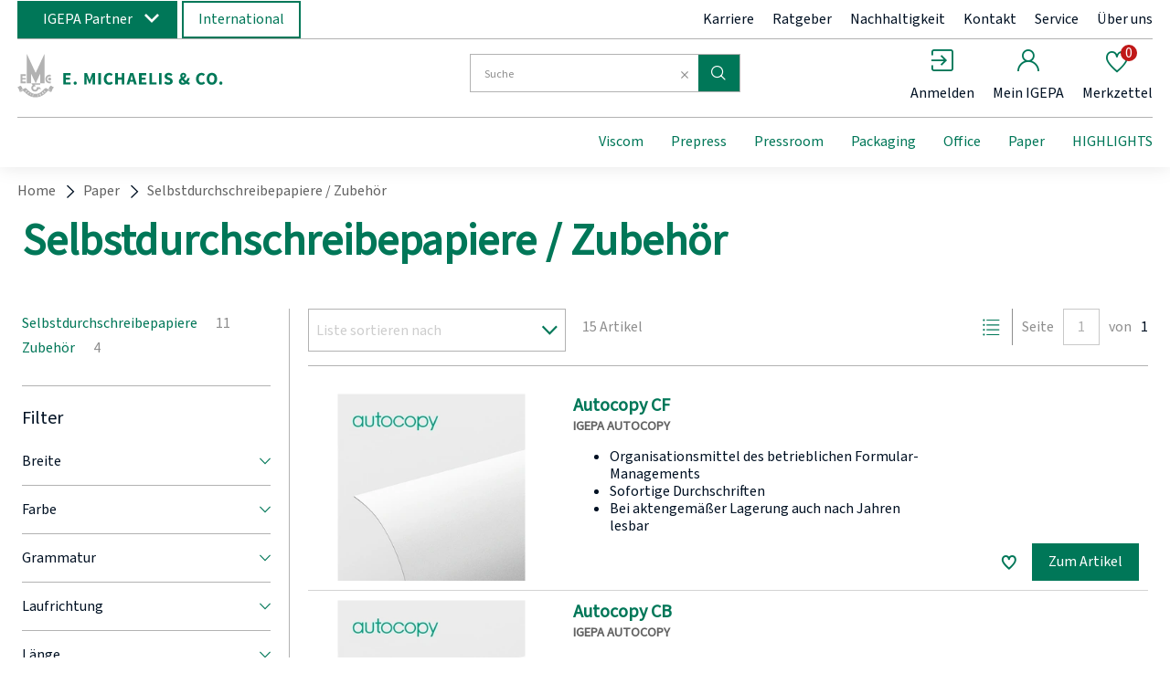

--- FILE ---
content_type: text/html;charset=UTF-8
request_url: https://www.igepa.de/e_michaelis_co/paper/selbstdurchschreibepapiere-zubehoer/
body_size: 78402
content:
<!doctype html>
<html class="" lang="">
<head>
  <meta http-equiv="Content-type" content="text/html; charset=utf-8">
<meta charset="utf-8">
<meta name="viewport" content="width=device-width, initial-scale=1.0, maximum-scale=1.0, minimum-scale=1.0, user-scalable=0"/>

<meta http-equiv="X-UA-Compatible" content="IE=edge,chrome=1">
<meta http-equiv="cleartype" content="on">

<meta name="robots" content="index,follow">
<meta name="description" content="">
<meta name="keywords" content="">
<link rel="canonical" href="https://www.igepa.de/e_michaelis_co/paper/selbstdurchschreibepapiere-zubehoer/">
<link rel="alternate" hreflang="x-default" href="https://www.igepa.de/e_michaelis_co/paper/selbstdurchschreibepapiere-zubehoer/" />
<link rel="alternate" hreflang="de-DE" href="https://www.igepa.de/e_michaelis_co/paper/selbstdurchschreibepapiere-zubehoer/" />
<link rel="alternate" hreflang="cs-CZ" href="https://www.igepa.cz/paper/samopropisovac-papry-psluenstv/" />
<title>Selbstdurchschreibepapiere / Zubehör | IGEPA</title>
  <link rel="stylesheet" href="/e_michaelis_co/119fec4e8e97ef18e4667caaf1a2f71720ca5d1a/assets/base/css/styles.css" type="text/css" charset="utf-8">
<link rel="shortcut icon" type="image/x-icon" href="/e_michaelis_co/119fec4e8e97ef18e4667caaf1a2f71720ca5d1a/assets/base/staticImages/favicon-32x32.png">
<link rel="icon" type="image/x-icon" sizes="16x16" href="/e_michaelis_co/119fec4e8e97ef18e4667caaf1a2f71720ca5d1a/assets/base/staticImages/favicon-16x16.png">
<link rel="icon" type="image/x-icon" sizes="32x32" href="/e_michaelis_co/119fec4e8e97ef18e4667caaf1a2f71720ca5d1a/assets/base/staticImages/favicon-32x32.png">
<link rel="prefetch" href="/e_michaelis_co/119fec4e8e97ef18e4667caaf1a2f71720ca5d1a/assets/base/fonts/iconfont.woff" as="font" type="font/woff" crossorigin>
<script type="text/javascript">
  window.iShop = {
    config: {
      baseUrl : "https://www.igepa.de/e_michaelis_co",
    }
  };
</script>

<script>document.documentElement.className += ' js';</script>

<!--[if lte IE 10]>
<script type="text/javascript">
document.location.href = "/e_michaelis_co/browser-error/";
</script>
<![endif]-->

<script type="text/javascript" charset="utf-8">
  _ishopevents_url = "/e_michaelis_co/ishop-api/events/";
  _ishopevents = [];

  function teaser_click(link, event) {
    _ishopevents.push(event);
    return true;
  }

</script></head>
<body class="default-layout">
<div id="novosales-app" data-language="de">
  <burger-menu
          open-trigger-selector=".header__burger-menu-trigger"
          :store='`{"value": "emichaelis"}`'
  >
  </burger-menu>
  <page-overlay class="page-overlay"></page-overlay>
  <header
        class="header"
        is="header-vue"
        type=""
        sea-header-mail="-"
        sea-header-url="#"
        logo="&lt;img
              alt=&quot;E. Michaelis &amp; Co.&quot;
              title=&quot;E. Michaelis &amp; Co.&quot;
              src=&quot;/e_michaelis_co/119fec4e8e97ef18e4667caaf1a2f71720ca5d1a/assets/base/staticImages/igepa_header_logo_e_michaelis_co.svg&quot;
              width=&quot;300&quot;
              height=&quot;150&quot;
      &gt;"
        :customer="{&quot;age&quot;:0,&quot;authorized&quot;:false,&quot;buyerReferenceRequired&quot;:false,&quot;customerNumber&quot;:&quot;&quot;,&quot;customerOrderNoRequired&quot;:false,&quot;loggedIn&quot;:false,&quot;permittedToViewExpandedBasket&quot;:false,&quot;permittedToViewExpandedHistory&quot;:false,&quot;permittedToViewExpandedSearch&quot;:false,&quot;permittedToViewNormalBasket&quot;:false,&quot;permittedToViewNormalSearch&quot;:true,&quot;uiMessages&quot;:[],&quot;useWebsockets&quot;:false,&quot;user&quot;:{&quot;activeCheckoutBasket&quot;:{&quot;basketType&quot;:&quot;NORMAL&quot;,&quot;billingInfo&quot;:{},&quot;deliveryInfo&quot;:{&quot;manuallySetDeliveryAddress&quot;:false},&quot;empty&quot;:true,&quot;entries&quot;:[],&quot;mutableEntries&quot;:[],&quot;uuid&quot;:&quot;f35ee6e6-e9cf-4217-9290-723eee8bb433&quot;},&quot;addressBook&quot;:{&quot;allAddresses&quot;:[null],&quot;billingAddress&quot;:null,&quot;shippingAddressList&quot;:[]},&quot;allBasketEntries&quot;:[],&quot;attributes&quot;:{&quot;distinct&quot;:true,&quot;empty&quot;:false},&quot;basketEmpty&quot;:true,&quot;basketList&quot;:{&quot;anyFilled&quot;:false,&quot;baskets&quot;:[{&quot;basketType&quot;:&quot;EXPANDED&quot;,&quot;billingInfo&quot;:{},&quot;deliveryInfo&quot;:{&quot;manuallySetDeliveryAddress&quot;:false},&quot;empty&quot;:true,&quot;entries&quot;:[],&quot;mutableEntries&quot;:[],&quot;uuid&quot;:&quot;fda247e8-2d8a-4cd3-93e6-3f5fd6b781e6&quot;},{&quot;basketType&quot;:&quot;NORMAL&quot;,&quot;billingInfo&quot;:{},&quot;deliveryInfo&quot;:{&quot;manuallySetDeliveryAddress&quot;:false},&quot;empty&quot;:true,&quot;entries&quot;:[],&quot;mutableEntries&quot;:[],&quot;uuid&quot;:&quot;f35ee6e6-e9cf-4217-9290-723eee8bb433&quot;},{&quot;basketType&quot;:&quot;SHARED&quot;,&quot;billingInfo&quot;:{},&quot;deliveryInfo&quot;:{&quot;manuallySetDeliveryAddress&quot;:false},&quot;empty&quot;:true,&quot;entries&quot;:[],&quot;mutableEntries&quot;:[],&quot;uuid&quot;:&quot;f2fca6b3-f4db-4fb8-b90c-c41f4de128e4&quot;}],&quot;expandedBasket&quot;:{&quot;basketType&quot;:&quot;EXPANDED&quot;,&quot;billingInfo&quot;:{},&quot;deliveryInfo&quot;:{&quot;manuallySetDeliveryAddress&quot;:false},&quot;empty&quot;:true,&quot;entries&quot;:[],&quot;mutableEntries&quot;:[],&quot;uuid&quot;:&quot;fda247e8-2d8a-4cd3-93e6-3f5fd6b781e6&quot;},&quot;normalBasket&quot;:{&quot;basketType&quot;:&quot;NORMAL&quot;,&quot;billingInfo&quot;:{},&quot;deliveryInfo&quot;:{&quot;manuallySetDeliveryAddress&quot;:false},&quot;empty&quot;:true,&quot;entries&quot;:[],&quot;mutableEntries&quot;:[],&quot;uuid&quot;:&quot;f35ee6e6-e9cf-4217-9290-723eee8bb433&quot;},&quot;sharedBasket&quot;:{&quot;basketType&quot;:&quot;SHARED&quot;,&quot;billingInfo&quot;:{},&quot;deliveryInfo&quot;:{&quot;manuallySetDeliveryAddress&quot;:false},&quot;empty&quot;:true,&quot;entries&quot;:[],&quot;mutableEntries&quot;:[],&quot;uuid&quot;:&quot;f2fca6b3-f4db-4fb8-b90c-c41f4de128e4&quot;}},&quot;baskets&quot;:[{&quot;basketType&quot;:&quot;EXPANDED&quot;,&quot;billingInfo&quot;:{},&quot;deliveryInfo&quot;:{&quot;manuallySetDeliveryAddress&quot;:false},&quot;empty&quot;:true,&quot;entries&quot;:[],&quot;mutableEntries&quot;:[],&quot;uuid&quot;:&quot;fda247e8-2d8a-4cd3-93e6-3f5fd6b781e6&quot;},{&quot;basketType&quot;:&quot;NORMAL&quot;,&quot;billingInfo&quot;:{},&quot;deliveryInfo&quot;:{&quot;manuallySetDeliveryAddress&quot;:false},&quot;empty&quot;:true,&quot;entries&quot;:[],&quot;mutableEntries&quot;:[],&quot;uuid&quot;:&quot;f35ee6e6-e9cf-4217-9290-723eee8bb433&quot;},{&quot;basketType&quot;:&quot;SHARED&quot;,&quot;billingInfo&quot;:{},&quot;deliveryInfo&quot;:{&quot;manuallySetDeliveryAddress&quot;:false},&quot;empty&quot;:true,&quot;entries&quot;:[],&quot;mutableEntries&quot;:[],&quot;uuid&quot;:&quot;f2fca6b3-f4db-4fb8-b90c-c41f4de128e4&quot;}],&quot;birthday&quot;:&quot;2026-01-18T21:31:39.514Z&quot;,&quot;doubleOptInVerified&quot;:false,&quot;expandedBasket&quot;:{&quot;basketType&quot;:&quot;EXPANDED&quot;,&quot;billingInfo&quot;:{},&quot;deliveryInfo&quot;:{&quot;manuallySetDeliveryAddress&quot;:false},&quot;empty&quot;:true,&quot;entries&quot;:[],&quot;mutableEntries&quot;:[],&quot;uuid&quot;:&quot;fda247e8-2d8a-4cd3-93e6-3f5fd6b781e6&quot;},&quot;firstAndLastNameFromShPerson&quot;:&quot;&quot;,&quot;guest&quot;:true,&quot;lastOrder&quot;:null,&quot;loggedIn&quot;:false,&quot;newsletter&quot;:false,&quot;normalBasket&quot;:{&quot;basketType&quot;:&quot;NORMAL&quot;,&quot;billingInfo&quot;:{},&quot;deliveryInfo&quot;:{&quot;manuallySetDeliveryAddress&quot;:false},&quot;empty&quot;:true,&quot;entries&quot;:[],&quot;mutableEntries&quot;:[],&quot;uuid&quot;:&quot;f35ee6e6-e9cf-4217-9290-723eee8bb433&quot;},&quot;sharedBasket&quot;:{&quot;basketType&quot;:&quot;SHARED&quot;,&quot;billingInfo&quot;:{},&quot;deliveryInfo&quot;:{&quot;manuallySetDeliveryAddress&quot;:false},&quot;empty&quot;:true,&quot;entries&quot;:[],&quot;mutableEntries&quot;:[],&quot;uuid&quot;:&quot;f2fca6b3-f4db-4fb8-b90c-c41f4de128e4&quot;},&quot;submittedSharedBasket&quot;:{&quot;basketType&quot;:&quot;SHARED&quot;,&quot;billingInfo&quot;:{},&quot;deliveryInfo&quot;:{&quot;manuallySetDeliveryAddress&quot;:false},&quot;empty&quot;:true,&quot;entries&quot;:[],&quot;mutableEntries&quot;:[],&quot;uuid&quot;:&quot;f2fca6b3-f4db-4fb8-b90c-c41f4de128e4&quot;},&quot;typeOrdinal&quot;:0,&quot;wishlist&quot;:{&quot;empty&quot;:true,&quot;entries&quot;:[],&quot;mutableEntries&quot;:[]}},&quot;userCountry&quot;:&quot;&quot;,&quot;username&quot;:&quot;&quot;}"
        :supervising-admin-mail='`{"value": ""}`'
        :supervised-mail='`{"value": ""}`'
        :store='`{"value": "emichaelis"}`'
>
  <div class="header__top-bar">
      <div class="switch-unit"></div>
      <div class="header__meta-menu">
        <div class="igepa-company-select">
          <button class="button -green -primary">
            IGEPA Partner</button>
        </div>
        <div class="igepa-country-select">
          <button class="button -green -secondary">
            International</button>
        </div>
        <div class="header-meta-content">
  <div class="header-meta-content__links">
    <a href="/karriere/" class="header-meta-content__link">Karriere</a>
    <a href="/nachhaltigkeit/" class="header-meta-content__link">Nachhaltigkeit</a>
    <a href="/e_michaelis_co/kontakt/" class="header-meta-content__link">Kontakt</a>
    <a href="/service/" class="header-meta-content__link">Service</a>
    <a href="/ueber-uns/" class="header-meta-content__link">Über uns</a>
    <a href="#" class="header-meta-content__link">
      Anmelden</a>
  </div>
</div>
</div>
    </div>
  <div class="header__wrapper">
    <div class="header__sticky">
      <div class="header__main">
        <div class="burger-menu-trigger-and-logo">
          <span class="header__burger-menu-trigger"></span>
          <a href="/e_michaelis_co/" class="header__logo-link">
            <img
                  alt="E. Michaelis"
                  title="E. Michaelis"
                  src="/e_michaelis_co/119fec4e8e97ef18e4667caaf1a2f71720ca5d1a/assets/base/staticImages/igepa_header_logo_e_michaelis_co.svg"
                >
              </a>
        </div>
        <div class="header__checkout-process-breadcrumbs"></div>
        <div class="header__search">
          <div class="header__search-autosuggest"></div>
          <div class="header__expanded-view-links"></div>
        </div>
        <div class="header__user-shortcuts">
          <div class="header__user-shortcut header__user-shortcut--search"></div>
          <div class="header__user-shortcut header__user-shortcut--home"></div>
          <div class="header__user-shortcut header__user-shortcut--login"></div>
          <div class="header__user-shortcut header__user-shortcut--logout"></div>
          <div class="header__user-shortcut header__user-shortcut--user"></div>
          <div class="header__user-shortcut header__user-shortcut--wishlist"></div>
          <div class="header__user-shortcut header__user-shortcut--cart"></div>
          <div class="header__user-shortcut header__user-shortcut--extcart"></div>
        </div>
        <div class="header__navigation">
          <div class="navigation">
            <ul class="navigation__list">
              <li class="navigation__element"><a class="navigation__link">&nbsp;</a></li>
              <li class="navigation__element"><a class="navigation__link">&nbsp;</a></li>
              <li class="navigation__element"><a class="navigation__link">&nbsp;</a></li>
            </ul>
          </div>
        </div>
        </div>
    </div>
  </div>
</header>
<div class="breadcrumbs">
    <ul class="breadcrumbs__list breadcrumbs--seo" vocab="http://schema.org/" typeof="BreadcrumbList">
      <li property="itemListElement" typeof="ListItem">
          <a
                  href="/e_michaelis_co/"
                  property="item"
                  typeof="WebPage"
          >
            <span property="name">Home</span>
          </a>
          <meta property="position" content="1">
        </li>
      <li property="itemListElement" typeof="ListItem">
          <a
                  href="/e_michaelis_co/paper/"
                  property="item"
                  typeof="WebPage"
          >
            <span property="name">Paper</span>
          </a>
          <meta property="position" content="2">
        </li>
      <li property="itemListElement" typeof="ListItem">
          <a
                  href="/e_michaelis_co/paper/selbstdurchschreibepapiere-zubehoer/"
                  property="item"
                  typeof="WebPage"
          >
            <span property="name">Selbstdurchschreibepapiere / Zubehör</span>
          </a>
          <meta property="position" content="3">
        </li>
      </ul>
  </div>
  <breadcrumbs
          :breadcrumbs="[
      
        {
          displayName: 'Home',
          link: '/e_michaelis_co/'
        },
      
        {
          displayName: 'Paper',
          link: '/e_michaelis_co/paper/'
        },
      
        {
          displayName: 'Selbstdurchschreibepapiere \/ Zubehör',
          link: '/e_michaelis_co/paper/selbstdurchschreibepapiere-zubehoer/'
        },
      
    ]"
  >
    <div class="breadcrumbs">
      <div class="placeholder--text__breadcrumb breadcrumbs__list"></div>
    </div>
  </breadcrumbs>
<main class="page-main">
      <div
            
            class="container">
      <products-list-page
        
>
  <div class="products-list-page">

    <h1 class="products-list-page__name | headline headline__h1">Selbstdurchschreibepapiere / Zubehör</h1>
    <div class="products-list-page__column">
      <div class="products-list-page__sidebar-menu">
        <div class="filter-category | sidebar-menu products-list-page__sidebar-menu">
          <div class="placeholder--text__small"></div>
          <div class="placeholder--text__small"></div>
          <div class="placeholder--text__small"></div>
          <div class="placeholder--text__small"></div>
          <div class="placeholder--text__small"></div>
          <div class="placeholder--text__small"></div>
          <div class="placeholder--text__small"></div>
          <div class="placeholder--text__small"></div>
          <div class="placeholder--text__small"></div>
          <div class="placeholder--text__small"></div>
          <div class="placeholder--text__small"></div>
          </div>
        <div class="placeholder--content__small"></div>
        <div class="placeholder--content__small"></div>
        <div class="placeholder--content__small"></div>
        <div class="placeholder--content__small"></div>
        <div class="placeholder--content__small"></div>
        <div class="placeholder--content__small"></div>
        <div class="placeholder--content__small"></div>
        <div class="placeholder--content__small"></div>
        <div class="placeholder--content__small"></div>
        <div class="placeholder--content__small"></div>
        <div class="placeholder--content__small"></div>
        <div class="placeholder--content__small"></div>
        <div class="placeholder--content__small"></div>
        <div class="placeholder--content__small"></div>
        </div>
      <div class="filters products-list-page_filters">
        <div class="placeholder--content__small"></div>
      </div>
    </div>

    <div class="products-list-page__content">
      <div class="products-list-page__top-bar">
        <div class="placeholder--content__small"></div>
      </div>
      <div class="products-list-page__products-list">
        <div class="products-list__product-box product-box">
            <div>
              <div class="product-box-list">
                <div class="product-box-list__slider">
                  <div class="product-box__images-container">
                    <div class="placeholder--image__whole"></div>
                  </div>
                </div>
                <div class="product-box-list__main">
                  <div class="product-box-list__main--info">
                    <div class="product-box-list__main--name placeholder--text__block"></div>
                    <div class="placeholder--text__block"></div>
                    <div class="placeholder--text__block"></div>
                    <div class="placeholder--text__block"></div>
                    <div class="placeholder--text__block"></div>
                    <div class="placeholder--text__block"></div>
                    </div>
                  <div class="product-box-list__salebox">
                    <div class="placeholder--text__table">
                        <div class="placeholder--text__table--content"></div>
                        <div class="placeholder--text__table--content"></div>
                      </div>
                    <div class="placeholder--text__table">
                        <div class="placeholder--text__table--content"></div>
                        <div class="placeholder--text__table--content"></div>
                      </div>
                    <div class="placeholder--text__table">
                        <div class="placeholder--text__table--content"></div>
                        <div class="placeholder--text__table--content"></div>
                      </div>
                    <div class="placeholder--text__table">
                        <div class="placeholder--text__table--content"></div>
                        <div class="placeholder--text__table--content"></div>
                      </div>
                    </div>
                </div>
              </div>
            </div>
          </div>
        <div class="products-list__product-box product-box">
            <div>
              <div class="product-box-list">
                <div class="product-box-list__slider">
                  <div class="product-box__images-container">
                    <div class="placeholder--image__whole"></div>
                  </div>
                </div>
                <div class="product-box-list__main">
                  <div class="product-box-list__main--info">
                    <div class="product-box-list__main--name placeholder--text__block"></div>
                    <div class="placeholder--text__block"></div>
                    <div class="placeholder--text__block"></div>
                    <div class="placeholder--text__block"></div>
                    <div class="placeholder--text__block"></div>
                    <div class="placeholder--text__block"></div>
                    </div>
                  <div class="product-box-list__salebox">
                    <div class="placeholder--text__table">
                        <div class="placeholder--text__table--content"></div>
                        <div class="placeholder--text__table--content"></div>
                      </div>
                    <div class="placeholder--text__table">
                        <div class="placeholder--text__table--content"></div>
                        <div class="placeholder--text__table--content"></div>
                      </div>
                    <div class="placeholder--text__table">
                        <div class="placeholder--text__table--content"></div>
                        <div class="placeholder--text__table--content"></div>
                      </div>
                    <div class="placeholder--text__table">
                        <div class="placeholder--text__table--content"></div>
                        <div class="placeholder--text__table--content"></div>
                      </div>
                    </div>
                </div>
              </div>
            </div>
          </div>
        <div class="products-list__product-box product-box">
            <div>
              <div class="product-box-list">
                <div class="product-box-list__slider">
                  <div class="product-box__images-container">
                    <div class="placeholder--image__whole"></div>
                  </div>
                </div>
                <div class="product-box-list__main">
                  <div class="product-box-list__main--info">
                    <div class="product-box-list__main--name placeholder--text__block"></div>
                    <div class="placeholder--text__block"></div>
                    <div class="placeholder--text__block"></div>
                    <div class="placeholder--text__block"></div>
                    <div class="placeholder--text__block"></div>
                    <div class="placeholder--text__block"></div>
                    </div>
                  <div class="product-box-list__salebox">
                    <div class="placeholder--text__table">
                        <div class="placeholder--text__table--content"></div>
                        <div class="placeholder--text__table--content"></div>
                      </div>
                    <div class="placeholder--text__table">
                        <div class="placeholder--text__table--content"></div>
                        <div class="placeholder--text__table--content"></div>
                      </div>
                    <div class="placeholder--text__table">
                        <div class="placeholder--text__table--content"></div>
                        <div class="placeholder--text__table--content"></div>
                      </div>
                    <div class="placeholder--text__table">
                        <div class="placeholder--text__table--content"></div>
                        <div class="placeholder--text__table--content"></div>
                      </div>
                    </div>
                </div>
              </div>
            </div>
          </div>
        <div class="products-list__product-box product-box">
            <div>
              <div class="product-box-list">
                <div class="product-box-list__slider">
                  <div class="product-box__images-container">
                    <div class="placeholder--image__whole"></div>
                  </div>
                </div>
                <div class="product-box-list__main">
                  <div class="product-box-list__main--info">
                    <div class="product-box-list__main--name placeholder--text__block"></div>
                    <div class="placeholder--text__block"></div>
                    <div class="placeholder--text__block"></div>
                    <div class="placeholder--text__block"></div>
                    <div class="placeholder--text__block"></div>
                    <div class="placeholder--text__block"></div>
                    </div>
                  <div class="product-box-list__salebox">
                    <div class="placeholder--text__table">
                        <div class="placeholder--text__table--content"></div>
                        <div class="placeholder--text__table--content"></div>
                      </div>
                    <div class="placeholder--text__table">
                        <div class="placeholder--text__table--content"></div>
                        <div class="placeholder--text__table--content"></div>
                      </div>
                    <div class="placeholder--text__table">
                        <div class="placeholder--text__table--content"></div>
                        <div class="placeholder--text__table--content"></div>
                      </div>
                    <div class="placeholder--text__table">
                        <div class="placeholder--text__table--content"></div>
                        <div class="placeholder--text__table--content"></div>
                      </div>
                    </div>
                </div>
              </div>
            </div>
          </div>
        <div class="products-list__product-box product-box">
            <div>
              <div class="product-box-list">
                <div class="product-box-list__slider">
                  <div class="product-box__images-container">
                    <div class="placeholder--image__whole"></div>
                  </div>
                </div>
                <div class="product-box-list__main">
                  <div class="product-box-list__main--info">
                    <div class="product-box-list__main--name placeholder--text__block"></div>
                    <div class="placeholder--text__block"></div>
                    <div class="placeholder--text__block"></div>
                    <div class="placeholder--text__block"></div>
                    <div class="placeholder--text__block"></div>
                    <div class="placeholder--text__block"></div>
                    </div>
                  <div class="product-box-list__salebox">
                    <div class="placeholder--text__table">
                        <div class="placeholder--text__table--content"></div>
                        <div class="placeholder--text__table--content"></div>
                      </div>
                    <div class="placeholder--text__table">
                        <div class="placeholder--text__table--content"></div>
                        <div class="placeholder--text__table--content"></div>
                      </div>
                    <div class="placeholder--text__table">
                        <div class="placeholder--text__table--content"></div>
                        <div class="placeholder--text__table--content"></div>
                      </div>
                    <div class="placeholder--text__table">
                        <div class="placeholder--text__table--content"></div>
                        <div class="placeholder--text__table--content"></div>
                      </div>
                    </div>
                </div>
              </div>
            </div>
          </div>
        <div class="products-list__product-box product-box">
            <div>
              <div class="product-box-list">
                <div class="product-box-list__slider">
                  <div class="product-box__images-container">
                    <div class="placeholder--image__whole"></div>
                  </div>
                </div>
                <div class="product-box-list__main">
                  <div class="product-box-list__main--info">
                    <div class="product-box-list__main--name placeholder--text__block"></div>
                    <div class="placeholder--text__block"></div>
                    <div class="placeholder--text__block"></div>
                    <div class="placeholder--text__block"></div>
                    <div class="placeholder--text__block"></div>
                    <div class="placeholder--text__block"></div>
                    </div>
                  <div class="product-box-list__salebox">
                    <div class="placeholder--text__table">
                        <div class="placeholder--text__table--content"></div>
                        <div class="placeholder--text__table--content"></div>
                      </div>
                    <div class="placeholder--text__table">
                        <div class="placeholder--text__table--content"></div>
                        <div class="placeholder--text__table--content"></div>
                      </div>
                    <div class="placeholder--text__table">
                        <div class="placeholder--text__table--content"></div>
                        <div class="placeholder--text__table--content"></div>
                      </div>
                    <div class="placeholder--text__table">
                        <div class="placeholder--text__table--content"></div>
                        <div class="placeholder--text__table--content"></div>
                      </div>
                    </div>
                </div>
              </div>
            </div>
          </div>
        </div>
    </div>

  </div>
</products-list-page>
</div>
  </main>
  <div onclick="teaser_click(this, {type:'events.teaserclick', id:''});">
<div>
  <footer-vue
    :is-checkout="false"
    :footer-teaser-tabs="[

  {
  name: &#39;&#39;,
  links: [
  
    {
    link: &#39;https://news.igepa.de/igepa_group_newsletter_anmeldung.jsp&#39;,
    title: &#39;&#39;,
    name: &#39;Newsletter&#39;,
    openLinkInNewWindow: &#39;true&#39;
    },
  
  ]
  },

  {
  name: &#39;&#39;,
  links: [
  
    {
    link: &#39;/e_michaelis_co/karriere/&#39;,
    title: &#39;&#39;,
    name: &#39;Karriere&#39;,
    openLinkInNewWindow: &#39;false&#39;
    },
  
  ]
  },

  {
  name: &#39;&#39;,
  links: [
  
    {
    link: &#39;/e_michaelis_co/ratgeber/igepadigital/&#39;,
    title: &#39;&#39;,
    name: &#39;#igepadigital&#39;,
    openLinkInNewWindow: &#39;false&#39;
    },
  
  ]
  },

  {
  name: &#39;&#39;,
  links: [
  
    {
    link: &#39;/e_michaelis_co/verhaltensgrundsaetze/&#39;,
    title: &#39;Verhaltensgrundsätze&#39;,
    name: &#39;Verhaltensgrundsätze&#39;,
    openLinkInNewWindow: &#39;false&#39;
    },
  
  ]
  },

  {
  name: &#39;&#39;,
  links: [
  
    {
    link: &#39;/e_michaelis_co/agb/&#39;,
    title: &#39;&#39;,
    name: &#39;AGB&#39;,
    openLinkInNewWindow: &#39;false&#39;
    },
  
  ]
  },

  {
  name: &#39;&#39;,
  links: [
  
    {
    link: &#39;/e_michaelis_co/datenschutzerklaerung/&#39;,
    title: &#39;&#39;,
    name: &#39;Datenschutz&#39;,
    openLinkInNewWindow: &#39;false&#39;
    },
  
  ]
  },

  {
  name: &#39;&#39;,
  links: [
  
    {
    link: &#39;/e_michaelis_co/haftungsausschluss&#39;,
    title: &#39;&#39;,
    name: &#39;Haftungsausschluss&#39;,
    openLinkInNewWindow: &#39;false&#39;
    },
  
  ]
  },

  {
  name: &#39;&#39;,
  links: [
  
    {
    link: &#39;/e_michaelis_co/impressum/&#39;,
    title: &#39;&#39;,
    name: &#39;Impressum&#39;,
    openLinkInNewWindow: &#39;false&#39;
    },
  
  ]
  },

  {
  name: &#39;&#39;,
  links: [
  
    {
    link: &#39;/e_michaelis_co/downloads/&#39;,
    title: &#39;&#39;,
    name: &#39;Downloads&#39;,
    openLinkInNewWindow: &#39;false&#39;
    },
  
  ]
  },

  {
  name: &#39;&#39;,
  links: [
  
    {
    link: &#39;/e_michaelis_co/zusatzleistungen/&#39;,
    title: &#39;&#39;,
    name: &#39;Zusatzleistungen&#39;,
    openLinkInNewWindow: &#39;false&#39;
    },
  
  ]
  },

  {
  name: &#39;&#39;,
  links: [
  
    {
    link: &#39;/e_michaelis_co/nachhaltigkeit/&#39;,
    title: &#39;&#39;,
    name: &#39;Nachhaltigkeit&#39;,
    openLinkInNewWindow: &#39;false&#39;
    },
  
  ]
  },

]"
    :social-media="[
      {name: 'facebook', link: 'footer.socialMedia.facebook'},
      {name: 'twitter', link: 'footer.socialMedia.twitter'},
      {name: 'linkedin', link: 'footer.socialMedia.linkedin'},
      {name: 'xing', link: 'footer.socialMedia.xing'},
      {name: 'instagram', link: 'footer.socialMedia.instagram'},
      {name: 'youtube', link: 'footer.socialMedia.youtube'},
    ]"
  >
  </footer-vue>
</div>
</div><div>
  <global-app-error />
</div>

<div>
  <onetime-message />
</div>
</div>

<script type="text/javascript">

  window.__translations = {"order.position.delivered.amount.label":"Gelieferte Menge:","account.mastercontracts":"Meine Rahmenverträge","checkout.thankyoupage.text":"<strong>Haben Sie noch Fragen?</strong> Wenn Sie Ihre Bestellung überprüfen, Ihr Konto einsehen oder einfach den Sendungsstatus Ihrer Bestellung erfahren möchten, dann finden Sie unter <a href=\"/account/\">Mein IGEPA</a> Konto nützliche Informationen und Hinweise.","account.elink.common.activeInactive":"Aktiv / Inaktiv","validation.custom.senderEmail":"Die E-Mail-Adresse ist nicht gültig.","targetGroup.personalization.criterion.description":"Igepa CRM-Zielgruppe","global.contact.address.headline":"Stammhaus","packaging.hierarchy.symbol.label":"Button um Verpackungshierarchien anzuzeigen","ishop.api.management.search.index.invalidAttributeName":"Ungültiger Namenswert ''{0}'' für das Szenarioattribut","account.addresses.edit":"Adresse ändern","global.iccprofiles.downloadError":"Der Download des ICC-Profils schlug fehl.","validation.custom.userData.taxId.required":"Dies ist ein Pflichtfeld. Bitte geben Sie die Umsatzsteuer-Id ein.","DEFAULT.VE.CODE.M2.other":"Quadratmeter","account.elink.import.maxOverallArticlesPerElinkReached":"Zu viele Artikel (max. {0}) am eLink mit Namen \"{1}\" (Haus: {2}, Kundennummer: {3}, E-Mail: {4})","expandedView.columns.pricelistexportconfiguration.format.label":"Exportformat","account.priceListExportConfigurations.button.open":"Neue Konfiguration","global.payment_methods.headline":"Zahlungsarten","account.settings.export.EXPANDED_BASKET_PERMITTED_TO_SEE_EXPANDED_VIEW":"Warenkorb+ aktivieren","global.invalid.shopItem":"Kein valides Shop Item","product.statusInfo.messageParts.mcsContext":"In MCS aufgerufen: {0}","account.roles.error.general":"Es trat ein OMS-Fehler beim Verändern der Rollenzuweisung auf.","global.country.EE.label":"Estland","budget.limit.exceeded.confirmation":"Vielen Dank für Ihre Bestellung. Sie haben das von Ihrem Administrator gesetzte Bestellbudget überschritten. Wir haben Ihre Bestellung zur Freigabe an Ihren Administrator weitergeleitet.","checkout.elink.confirmation.backToNewElinkButton":"Neue eLink Bestellung ","park.product.button.tooltip":"Produkt parken","metaCurrentUserHeader.deliveryAddressHint":"Abweichende Lieferadressen geben Sie bitte im Bestellvorgang ein.","checkout.elink.thankyoupage.headerText":"Vielen Dank für Ihre Bestellung!","account.delete.notification.user.default_text.self":"Um ihr Benutzerkonto endgültig zu löschen, bestätigen Sie dies bitte mit Ihrem Passwort:","account.settings.export.AUTOMATIC_ORDER_DAYS_IN_ADVANCE":"Anzahl der Tage vor dem gewünschten Lieferdatum","captcha.reload":"Neuen Code generieren","cookie.optin.acceptAll":"Alle auswählen","meta.content.header.igepadigital.link.label":"Ratgeber","validation.custom.userData.taxId.taxId":"Die Umsatzsteuer-Id ist nicht korrekt.","global.remove.button":"Entfernen","global.submit.button":"Abschicken","global.contact.headline":"Wir sind gerne persönlich für Sie da","global.companyAddition1.label":"Firmenzusatz 1","checkout.ordersummary.shipping.show.title":"Lieferadresse auswählen","account.settings.selected":"Ausgewählt","validation.messages.streetStreetNumber":"Bitte geben Sie Strasse und Hausnummer ein.","expandedView.columns.order.customerText.label":"Kundenbemerkung","igepa_configurator_editor.send.success":"Konfiguration versandt","password.field.validation.hint.minMax":"Bitte mindestens {0} und maximal {1} Zeichen eingeben.","expandedView.columns.availability.label":"Verfügbarkeit","account.settings.tribeNumbers.label":"Stammnummer eintragen","global.name.placeholder":"Name","validation.custom.passwordRepeat.min":"Das Passwort muss mindestens {1} Zeichen lang sein.","account.settings.expandedSearch.columnsEditable":"Spaltenkonfiguration darf bearbeitet werden","customerArticleNumber.error.imw.delete":"Der Datensatz konnte nicht gelöscht werden.","account.elink.duplicate.noUsersFound":"Dieser Kunde hat keine eLink-Administratoren. Falls möglich, wählen Sie bitte einen anderen Kunden aus.","account.mastercontracts.item.weight.label":"Gewicht:","productlist.icon.tile":"Kacheln-Ansicht","account.users.userUnitRequest.lightbox.rejectComment.headline":"Kundenkonto-Verknüpfung ablehnen","account.elink.import.csvError":"In der CSV-Datei wurden Fehler gefunden - sie wurde nicht importiert","account.quotations.sum.label":"Summe","validation.custom.message.min":"Die Nachricht muss mindestens {1} Zeichen lang haben.","global.new.label":"Neu","global.shipping.information.label":"Lieferinformationen","deliveryAddress.standard":"Lieferadresse als Standard setzen","orderHistory.serviceRequest.form.comment.label":"Anmerkung","account.userAreaNavigation.unitRequest":"Zugriff auf Kundenkonto beantragen","account.settings.days.saturday":"Samstag","filters.button":"Filter","expandedView.columns.pricelistexportconfiguration.description.label":"Beschreibung","validation.custom.phone.max":"Die Telefonnummer darf maximal {1} Zeichen haben.","account.orders.decline.positiveButtonText":"Fortfahren","account.elink.checkbox.active.label":"Aktiv","account.priceListExportConfigurations.periodChooser.period.dayOfWeek":"Wochentag","account.settings.export.SHOW_ADDITIONAL_COLUMN_LOT_NUMBER":"Zusätzliche Spalte anzeigen für Auswahl auf Lot-/Stellplatzebene (nur Ansichten+)","filters.apply":"Filter anwenden","account.userUnitManipulation.usersThatWillBeDeletedEffect":"Benutzer die dadurch gelöscht werden:","global.resendDoi.tooltip":"Double-Opt-In neu versenden","phoenix.monitoring.report.explanation.csv.cell.noMatch":"Für die folgenden Attributwerte (Zellwerte) der CSV Spalten konnte in den iPIM Daten keine Entsprechung gefunden werden:","account.userUnitManipulation.reason.deleteUnit.2":"Onlineshop-Zugang wird nicht mehr benötigt","global.contactPerson.label":"Ansprechpartner","DEFAULT.VE.CODE.DO.one":"Dose","account.userUnitManipulation.reason.deleteUnit.1":"Geschäftsaufgabe","expanded_basket.couldNotUpdateCell.error.401":"Die Änderung ist nicht erlaubt.","contact.success":"Ihre Kontaktanfrage wurde erfolgreich versendet.","validation.custom.invoiceAddress.addressAddition.max":"Der Adresszusatz darf maximal {1} Zeichen lang sein.","summary.benefit.oldPrice.text":"{0} % Rabatt auf den Streichpreises des Artikels","customerArticleNumbers.csv.import.error.customerArticleNumber":"Folgende Zeilen enthalten fehlerhafte eigene Artikelnummern: <i>{0}</i>","account.quotations.listview.headline":"Suchergebnisse Angebote","order.customer.text.label":"Kundenbemerkung","validation.custom.userData.taxId.lu.taxId":"Bitte 'LU' gefolgt von 8 Ziffern eingeben.","validation.custom.invoiceAddress.lastname.alpha_spaces":"Der Nachname darf nur aus Buchstaben bestehen.","account.search.from_date":"Von:","order.address.shipping":"Lieferadresse:","checkout.ordersummary.unavailableArticleNumbers":"Es gibt Artikel in Ihrem Warenkorb mit zu wenig Bestand. Bitte entfernen Sie die Produkte.","ads.main.head.fireProtections":"Brandschutz","phoenix.monitoring.report.explanation.csv.column.noMatch":"Die Erstellung der iShop-Only Artikel wurde abgebrochen, weil folgende Spalten(identifier) keine Entsprechung in iPIM haben:","global.search.date_format":"TT.MM.JJJJ","account.elink.import.columnSizeMismatches":"Es werden exakt {0} Spalten pro Zeile erwartet - gefunden wurden {1}","validation.custom.userData.taxId.cz.required":"Dies ist ein Pflichtfeld. Bitte geben Sie die DIČ ein.","account.elink.common.clearSelection":"Auswahl aufheben","account.settings.export.PRODUCT_RESTRICTION_TRIBE_NUMBERS_UA_EDIT_PERMISSION":"Darf vom Kundenadministrator gesteuert werden","ITEM_STOCK_AVAILABLE":"lieferbar in 2-3 Werktagen","global.contact.plz.label":"Ihre Postleitzahl","ads.main.shipping.cost.info2":"Unser Ziel ist es, alle Bestellungen so bald wie möglich zu versenden - Bestellungen, die vor 11 Uhr (Mo-Fr) getätigt werden, werden generell noch am selben Tag abgefertigt.","accountCustomers.message.resenddoi.success":"DOI-E-Mails wurden erneut versendet.","account.elink.import.csv-upload":"Hier können sie Ihre Positionen als CSV hochladen.","checkout.elink.position.confirmDelete":"Position wirklich löschen?","orderHistory.serviceRequest.form.serviceReason.initialLabel":"Bitte einen Servicegrund auswählen","igepa_configurator_editor.send.error":"Fehler beim Senden der Konfiguration","tableColumn.random-boolean.title":"Ja/Nein","account.overview.salutation.mrs":"Frau","request.password.forgotten":"Passwort vergessen anfordern","cookie.optin.config":"Cookie-Einstellungen","account.elink.duplicate.saveError":"Fehler beim Duplizieren","global.color":"Farbe","customerDeleteReason.outOfBusiness":"Geschäftsaufgabe","checkout.login.register_new":"Registrieren Sie sich bitte hier, wenn sie noch kein Kundenkonto bei uns besitzen.","account.mastercontracts.modal.amountSetToMaximumPossible":"Die gewünschte Anzahl ist nicht verfügbar.","footer.minimized.disclaimer":"<a href='https://ishop.igepa.de/e_michaelis_co/haftungsausschluss/'>Haftungsauschluss</a>","igepa_services_editor.save.error":"Konnte Änderungen nicht speichern","global.country.FI.label":"Finnland","expandedView.columns.customerArticleNumber.productDescription2.label":"Kunden-Artikelbeschreibung 2","ads.ads_top_info.excl_vat.info":"exkl. gesetzl. Mwst. zzgl. Service und Versandkosten","global.availability.REAL":"Bestand: {0}","account.general.change.success":"Änderung erfolgreich gespeichert","checkout.elink.tableHeaderBasePrice":"Grundpreis","account.delete.notification.pending":"Informationen werden geladen","order.type.label":"Auftragsart","page_static_content_brand.staticContentBrandLine.headline":"Static Content Brand Line 101","registration.taxId.pl.label":"USt-IdNr.","datepicker.july":"Juli","validation.custom.city.required":"Dies ist ein Pflichtfeld. Bitte geben Sie Ihre Stadt ein.","SORTER_articleName_DESC":"Name abwärts","validation.custom.invoiceAddress.city.required":"Dies ist ein Pflichtfeld. Bitte geben Sie Ihre Stadt ein.","account.settings.days.wednesday":"Mittwoch","global.metaHeader.companySwitch.alt":"IGEPA Standorte","tableColumn.user-customer-number.title":"Nutzer-Kd.-Nr.","global.availability.RED":"Es handelt sich nicht um ein Lagerartikel. Konkretere Infos zu Lieferzeiten erhalten Sie bei Ihrem Igepa Ansprechpartner.","account.userUnitManipulation.sameUnitDeletionNotPossible":"Der eigene Kunde kann nicht gelöscht werden.","tableColumn.product-quantity-min.title":"Mind.Abnahmemenge","validation.custom.unitCustomerNumber.required":"Dies ist ein Pflichtfeld. Bitte geben Sie eine Kundenummer ein.","account.userUnitSelector.customerSelection.label":"Kundenauswahl","account.settings.export.ORDER_CONFIRMATION_ADDITIONAL_RECEIVERS":"E-Mail-Adressen für Auftragsbestätigungen pflegen","account.users":"Benutzer verwalten","checkout.elink.headline":"eLink {0}","account.elink.common.import":"CSV-Import","order.position.delivery.date.label":"Lieferdatum","global.change.link":"Ändern","cookie.optin.personalization":"Marketing","account.mastercontracts.listview.headline":"Suchergebnisse Rahmenverträge","account.customers":"Kunden verwalten","datepicker.june":"Juni","delivery_info.error.address_inactive":"Die Adresse ist inaktiv. <br/> Bitte aktivieren Sie diese oder nutzen Sie eine andere Adresse.","account.priceListDownload.errorModal.positiveButtonText":"OK","validation.custom.userData.taxId.ch.taxId":"Bitte 'CHE-' gefolgt von 3 Zifferblöcken mit je 3 Zeichen separiert mit einem Punkt '.' eingeben.","account.password.change.headline":"Passwort ändern","DEFAULT.VE.CODE.RL.other":"Rollen","account.elink.import.packagingUnitNotAvailableForUserInUnit":"Der Benutzer \"{0}\" beim Kunden \"{1}\" ({2}) kann die Verpackungseinheit \"{3}\" nicht nutzen","global.serviceRequest.validationError":"Bitte alle Felder ausfüllen","global.continue_to_delivery.button":"Weiter zur Lieferung","global.metaHeader.companySwitch.grosshandel":"IGEPA Großhandel","expandedView.columns.reelDiameter.label":"Rollendurchmesser","account.addresses.headline":"Meine Anschriften","expandedView.columns.quantityEditable.label":"Bestellmenge","expandedView.columns.width.label":"Breite","account.customers.manageCustomers":"Bestehende Kunden verwalten","checkout.basket.customerDiscountCodes.option.choose.label":"Bitte auswählen","global.change.button":"Ändern","account.mastercontracts.headline":"Hier können Sie Ihre offenen Rahmenverträge einsehen.","DEFAULT.VE.CODE.TU.other":"Tuben","pricelistexport.pdf.products.column.itemId":"Artikelnummer","global.packstation.label":"Bestellung an eine Packstation liefern","account.elink.deliveryAddressChooserHeadline":"Adressverwaltung","ads.ads_top_info.bulkprice.bulk_text":"Staffelpreise pro {0}:","expandedView.columns.articleDescription1.label":"Artikelbeschreibung 1","orderHistory.errors.general":"Ein Fehler ist bei der Verarbeitung der Anfrage aufgetreten.","general.quantityMin.unit":"Stück","global.igepaCompany.MICHAELIS_DE_DE":"E.Michaelis & Co.","account.priceListExportConfigurations.periodChooser.period.dayOfMonth":"Tag im Monat","photoSwipe.zoom":"Zoom in/out","page_static_content_kes.staticContentKESLine.headline":"Static Content KES Line 103","customerArticleNumbers.button.new":"Neue eigene Artikelnummer","account.priceListExportConfigurations.table.headline":"Preislisten verwalten","global.reset.tooltip":"Zurücksetzen","global.packaging_booking_portal.form.salutation.mr.label":"Herr","global.country.HR.label":"Kroatien","account.settings.productGroups.label":"Produktgruppe eintragen","sorting.reset.button":"Sortierung zurücksetzen","account.settings.additionalBranch.empty":"Bitte Niederlassung ID eintragen","expandedView.noValues.label":"Die angezeigten Spalten haben keine Daten","assortmentFilter.REGULAR_ASSORTMENT":"Einfache Ansichten","expandedView.columns.order.name.label":"Artikelbezeichnung","global.sitemap.headline":"Sitemap","account.quotations.item.width.label":"Breite:","checkout.elink.positionSection":"Positionsauflistung","color-sample.manufacturer-color.sample-img-alt-text":"Musterfarbe","expandedUsers.termsAndConditionsAgreementDate.label":"AGB-Zustimmungsdatum","global.search.articleText":"Artikelbezeichnung","orderHistory.serviceRequest.positionError":"Bitte geben Sie pro Position einen Grund ein.","checkout.elink.product.table.header.action":"Aktion","summary.benefit.oncePerBasket.text":"(pro Bestellung)","deploymentInfo.copy":"kopieren","account.settings.expandedBasket.columnsEditable":"Spaltenkonfiguration darf bearbeitet werden","account.delete.unit.notification.pending_orders":"Dieses Kundenkonto verfügt noch über <b>{0} offene Bestellungen<b/>, <br/> welche durch das Löschen des Kontos verfallen.","validation.custom.title.max":"Der Betreff darf maximal {1} Zeichen haben.","global.login.doi-first.message":"Bitte bestätigen Sie Ihre E-Mail-Adresse über die von uns gesendete E-Mail. </p> <p>  Nach positiver Prüfung Ihrer Unternehmensdaten erhalten Sie unverzüglich vollen Zugriff auf den Onlineshop.","customerNo.personalization.criterion.description":"Igepa Kundennummer","order.position.reorder.button.label":"Nachbestellen","passwordreset.requestform.success.no_mail":"Sollten Sie keine E-Mail von uns erhalten, wenden Sie sich bitte telefonisch an unsere Hotline unter {0}.","orderHistory.serviceRequest.noPositions":"Keine Position mehr für eine Servicenachfrage verfügbar.","global.extcart":"Warenkorb <span class=\"igepa-icon plus\"></span>","validation.messages.min6_max60":"Bitte geben Sie mindestens 5 und maximal 60 Zeichen ein.","expandedView.validForBasket":"Artikel bereit für den Warenkorb","account.settings.productRestrictionsNotForRegularView.label":"Sortimentseinschränkungen gelten nicht in Standardansichten","affiliate.modal.voucher.redeem":"Gutschein einlösen","benefitStep.freeShipping.value":"Versandkostenbefreiung","filters.reset.button":"Alle Filter zurücksetzen","orderHistory.serviceRequest.position.customerReference":"Kundenbemerkung:","customerArticleNumbers.csv.import.error.entryExistsAlready":"Folgende Zeilen sind bereits vorhanden: <i>{0}</i>","account.settings.automaticOrderActivated":"Automatische Bestellung aktivieren („Lieferdatum ist erforderlich“ auswählen)","ads.ads_top_info.to_wishlist.button":"Merkzettel ansehen","global.callCenter.loggedIn":"Ihr Ansprechpartner ist für Sie unter der Telefonnummer 040 727770 erreichbar.","DEFAULT.VE.CODE.HK.one":"100 kg","ishop.api.management.vouchers":"Gutscheine","account.settings.manualOrderPermitted":"Manuelle Bestellung erlauben","account.addresses.list.shipping.new.headline":"Neue Lieferanschrift hinzufügen","datepicker.saturdayShort":"Sa","account.search.customerText":"Kundenbemerkung","orderSummary.minimumOrderPrice.hint":"Ihr aktueller Warenkorbwert liegt unter  {0}. Mögliche Zusatzkosten werden basierend auf der Gesamtsumme aller Bestellungen am Tagesende berechnet.","account.roles":"Rollen verwalten","account.settings.expandedBasket.multiselect.placeholder":"Spaltenname","DEFAULT.VE.CODE.TB.one":"Tausend Bogen/Blatt","account.password.change.error":"Es ist etwas schiefgelaufen. Bitte überprüfen Sie Ihre Eingaben / Passwort.","cookie.optin.statistics":"Tracking","global.packaging_booking_portal.form.content.required":"* = Pflichtfelder","checkout.delivery_type.NORMAL":"Standard-Lieferung","validation.custom.title.required":"Bitte geben Sie einen Betreff ein.","order.position.order.failed":"Artikel konnte nicht bestellt werden.","global.igepaCompany.VPH_DE_DE":"vph","checkout.basket.availability.no":"Nein","checkout.elink.order.hint":"Ihre Anmerkung","account.settings.expandedSearch.presetSelectedLabel":"Preset ausgewählt - Änderungen an der Spaltenkonfiguration wählen das aktuelle Preset ab!","account.priceListExportConfigurations.period.weekly":"Wöchentlich","account.elink.copy.title":"eLink kopieren","expandedView.columns.pricelistexportconfiguration.unitName.label":"Unit-Name","global.igepaCompany.HANSA_DE_DE":"Hansa","global.new.link":"Neu","account.settings.availabilityPermissions.dropdown.placeholder":"Recht für die Bestandsabfrage","account.settings.export.EXPANDED_BASKET_AVAILABLE_COLUMNS_UA_EDIT_PERMISSION":"Darf vom Kundenadministrator gesteuert werden","orderHistory.configurableItemAttributes.lightbox.documentNo":"Auftragsnummer:","global.metaHeader.companySwitch.group":"IGEPA group","account.deliveryDateManager.administration":"Kalenderpflege","account.users.registerForm.registerSilently":"Keine Benachrichtigung zur Registrierungsbestätigung an den Benutzer schicken.","phoenix.monitoring.report.explanation.csv.download.failed":"Der Download der CSV ist fehlgeschlagen. Bitte die Existenz der Datei und ihr Csv Format (utf-8) prüfen.","account.settings.export.PRODUCT_RESTRICTION_IN_EXPANDED_ASSORTMENT_ONLY_UA_EDIT_PERMISSION":"Darf vom Kundenadministrator gesteuert werden","overlay.refer-to-a-friend.form.email.required":"Dies ist ein Pflichtfeld. Bitte geben Sie eine gültige E-Mail-Adresse ein.","account.users.add.title":"Neuen Benutzer registrieren","global.emptySearch.info":"Ihre Suche nach","validation.custom.oldPassword.wrong":"Bitte geben Sie ihr aktuelles Passwort korrekt ein.","basket.reload.info.title":"Warenkorbänderungen","account.settings.export.EXPANDED_BASKET_PRESET_UA_EDIT_PERMISSION":"Darf vom Kundenadministrator gesteuert werden","account.pricelists.rowtitles.priceListDate":"Datum","basket.base-price.not-available":"--","expandedView.pagination.previous.label":"zurück","customerArticleNumbers.csv.import.error.description2":"Folgende Zeilen enthalten eine fehlerhafte Beschreibung 2: <i>{0}</i>","customerArticleNumbers.csv.import.error.description1":"Folgende Zeilen enthalten eine fehlerhafte Beschreibung 1: <i>{0}</i>","customerDeleteReason.byUserDeletion":"Benutzerlöschung","global.packaging_booking_portal.form.privacy":"<span id=\"privacy-booking-portal-form\">Mit dem Absenden des Formulars akzeptieren Sie unseren <a id=\"privacy-booking-portal-form\" href=\"{0}/datenschutzerklaerung\" target=\"_blank\">Datenschutz</a>.</span>","global.fax.label":"Fax","account.pricelist.table.value.notAvailable":"nicht verfügbar","account.search.button":"Suchen","validation.custom.userData.taxId.pl.taxId":"Bitte 'PL' gefolgt von 10 Ziffern eingeben.","checkout.step.SUMMARY":"Prüfen & Bestellen","account.settings.export.EXPANDED_ORDER_HISTORY_AVAILABLE_COLUMNS":"In Bestellhistorie+ für den Benutzer freigeschaltete Spalten","account.settings":"Meine Artikelnummern","account.elink.overview.create.headline":"Bestehende eLinks","ads.ads_top_info.bulkprice.text.from":"ab","order.delivery.label":"Lieferart:","expandedView.columns.customerArticleNumber.productName.label":"Produkt","anti_hero_articles":"Anti-Heldenartikel","basket.position.inline.unavailable":"Leider haben wir diesen Artikel nicht auf Lager.<br>Ihre gewünschte Bestellmenge von {0} wurde daher auf 0 reduziert.","checkout.step.LOGIN":"Ihre Angaben","global.phone_prefix.label":"Vorwahl","global.packaging_booking_portal.form.salutation.ms.label":"Frau","account.userUnitSelector.companySelection.label":"Hausauswahl","ishop.api.management.search.index.attribute.isDuplicate":"Es gibt bereits ein Szenario-Indexattribut mit denselben Parametern","account.settings.permittedToViewPrices":"Preise anzeigen","order.order_number.label":"Bestellnummer: {0}","cookie.optin.other":"Sonstige","expandedView.columns.order.date.label":"Bestelldatum","expandedCustomers.columns.companyId.label":"Hauszuordnung","account.userAcceptPasswordCheck.text":"Um diesen Benutzer zu akzeptieren, bestätigen Sie dies bitte mit Ihrem Passwort:","account.quotations.item.weight.label":"Gewicht:","expandedView.columns.shipTo.label":"Empfängernummer","park.product.remove.button.tooltip":"Produkt ausparken","account.pricelists.rowtitles.downloadUrl":"Link zum Download","order.shipping.type.label":"Liefermethode:","checkout.elink.deliveryInfo.hint.label":"Lieferhinweis","checkout.payment_type.PREPAID":"Vorkasse","account.profile":"Mein Konto","global.article.number_with_var":"Artikelnummer: {0}","account.quotations.item.order.reference.label":"Bestellreferenz:","password.field.validation.hint.specialCharacters":"Bitte mindestens ein Sonderzeichen eingeben.","product.statusInfo.messageParts.tribeNumbers":"Stammnummern: {0}","global.addToBasket.tooltip":"zum Warenkorb hinzufügen","account.users.manage.headline":"Bestehende Benutzer verwalten","checkout.step.REGISTER":"Registrierung","account.mastercontracts.directOrder.submit.error":"Bestellung konnte nicht abgeschickt werden","passwordreset.requestform.headline":"Passwort vergessen","validation.custom.emailAddress.min":"Die E-Mail-Adresse muss mindestens {1} Zeichen haben.","cookie.optin.textPageOne":"Wir verwenden Cookies, um Ihnen unsere Website zuverlässig und sicher zur Verfügung zu stellen, zusätzliche Funktionen basierend auf Ihrer Auswahl anzubieten und die Nutzung unserer Webseite zu analysieren. Dazu zählen Cookies, welche für das ordnungsgemäße Funktionieren der Website notwendig sind, sowie solche, die lediglich zu anonymen Statistikzwecken, für Komforteinstellungen oder zur Anzeige personalisierter Inhalte genutzt werden. Mit einem Klick auf „Alle Akzeptieren“ geben Sie Ihre Einwilligung alle Cookies, für die in unseren Datenschutzhinweisen einzeln dargestellten Zwecke, einzusetzen und Ihre Daten durch uns oder durch Drittanbieter zu verarbeiten. Mit Ausnahme der unbedingt erforderlichen Cookies haben Sie auch die Möglichkeit alle Cookies abzulehnen. Sie können nebenstehend selbst entscheiden, welche Kategorien Sie zulassen möchten.<br> Je nach Anbieter schließt Ihre Zustimmung auch die Verarbeitung Ihrer Daten in einem Drittland (z.B. den USA) ein. Ein der EU vergleichbares Datenschutzniveau ist dort nicht gewährleistet. Es besteht das Risiko, dass Sicherheitsbehörden ohne Rechtsbehelfsmöglichkeiten auf Ihre Daten zugreifen. Ihre Einwilligung ist freiwillig, für die Nutzung unserer Website nicht erforderlich. Bitte beachten Sie jedoch, dass auf Basis Ihrer Einstellungen womöglich nicht mehr alle Funktionalitäten der Seite zur Verfügung stehen. Weitere Informationen finden Sie in unseren <a href=\"{0}\" target=\"_blank\">Datenschutzhinweisen</a>.","filters.rating.stars.label":"{0} & mehr Sterne","global.currencies.EUR.symbol":"€ ","account.settings.select":"Klicken zum Auswählen","validation.custom.userData.taxId.lu.required":"Bitte geben Sie die Verkafssteier Identifikatiounsnummer ein.","account.settings.export.EXPANDED_ORDER_HISTORY_PERMITTED_TO_SEE_EXPANDED_VIEW":"Bestellhistorie+ aktivieren","meta.content.header.phone":"tel: +4930123450440","checkout.ordersummary.backToBasket.label":"Zurück zum Warenkorb","ads.button.loadPrice":"Preis kalkulieren","account.settings.expandedSearch.presetLabel":"Preset auswählen:","onetimeMessage.reload.text":"Seite neu Laden ","validation.messages.min2_max60":"Bitte geben Sie mindestens 2 und maximal 60 Zeichen ein.","footer.newsletter":"Newsletter","expandedView.columnpresets.basket.viscom.label":"Reihenfolge Viscom","delivery-address-chooser.searchPhrase.placeholder":"Suchen..","checkout.elink.base-price.not-available":"--","account.settings.export.PRODUCT_RESTRICTION_ARTICLE_NUMBERS":"Zusätzliche Artikelnummern","delivery_info.error.message.content":"Serverfehler - probieren Sie es erneut oder wenden Sie sich an Ihren Igepa Ansprechpartner.","expandedView.columns.orderType.label":"Bestell-Typ","expandedView.columnpresets.orderhistory.office.label":"Reihenfolge Office","checkout.elink.product.table.header.article":"Artikel","ads.main.head.processingInformations":"Verarbeitungshinweise","global.article.count":"{0} Artikel","global.iccprofiles.headline":"ICC-Profile Auswahl","account.settings.export.EXPANDED_BASKET_PERMITTED_TO_EDIT_UA_EDIT_PERMISSION":"Darf vom Kundenadministrator gesteuert werden","igepaCommonMessage.default.title":"Information_cz","account.users.superviseUserConfirm.title":"Wollen Sie wirklich das Profil wechseln?","global.contact.country.label":"Ihr Land","global.availability.YELLOW":"Der Artikel ist ggf. nicht in ausreichender Menge am Lager. Es kann zu verlängerten Lieferzeiten kommen. Konkretere Infos erhalten Sie bei Ihrem Igepa Ansprechpartner.","account.elink.common.emailAddresses":"E-Mail Adressen für Bestellbestätigungsmail (mit Komma getrennt,ohne Leerzeichen)","validation.custom.invoiceAddress.lastname.min":"Der Nachname muss mindestens {1} Zeichen haben.","ishop.api.management.search.index.invalidAttributeWeight":"Ungültiger Gewichtswert ''{0}'' für das Szenarioattribut","storing.position.chooser.label":"Stellplatz wählen","account.pricelists.downloadButton":"Download","account.priceListExportConfigurations.model.description":"Beschreibung","account.elink.import.emptyArticleNumber":"Artikelnummerfeld ist leer","global.submit.password.button":"Bestätigen","billing_info.customerOrderNumber.placeholder":"Maximal {0} Zeichen","igepa_services_editor.multiselect.selected":"Ausgewählt","ishop.api.management.transfer.unknown-service":"Es existiert kein Import/Export Service mit dem Namen {0}.","expandedView.columns.statusText.label":"Statusbeschreibung","global.login.link":"Anmelden","global.packaging_booking_portal.ics.title":"Telefon Beratung Igepa group","account.userAreaNavigation.orders_release.other":"<span class=\"sidebar-menu__textWithSuffix\">Freizugebende Bestellungen </span><span class=\"suffix\">{0}</span>","ishop.api.management.search.suggest.invalidAttributeForDelete":"Attribut mit Name ''{0}'' auf level ''{1}'' ist nicht im Suchvorschlag Index","validation.custom.phone.numeric":"Die Telefonnummer darf nur aus Zahlen bestehen.","expandedView.columns.pricelistexportconfiguration.lastChanged.label":"Zuletzt geändert","account.settings.export.EXPANDED_ORDER_HISTORY_PRESET":"Bestellhistorie+ Preset auswählen","checkout.basket.customerDiscountCodes.label":"Kundenabschluss","expandedView.columns.storingPosition.label":"Stellplatz","orderHistory.configurableItemAttributes.lightbox.title":"Infobox","global.search.docNo":"Rechnungsnummer","global.captcha.subtext.label":"Bitte geben Sie zur Sicherheit den fünfstelligen Code ein*","account.errors.gatewayTimeout":"Die Antwort auf die weitergeleitete Anfrage dauerte zu lange.","datepicker.march":"März","order.status.pending":"Noch nicht freigegeben","ishop.api.management.search.index.scenario.duplicateScenarioName":"Ein Eintrag mit diesem Namen existiert bereits.","account.mastercontracts.item.width.label":"Breite:","DEFAULT.VE.CODE.SA.other":"Säcke","expandedView.columnpresets.orderhistory.packaging.label":"Reihenfolge Packaging","global.quantity":"Anzahl","ads.main.head.reviews.your.review":"Kommentar","account.priceListDownload.deleteModal.contentText":"Soll die Preislistenexport-Datei wirklich gelöscht werden?","account.settings.articleNumbers.label":"Artikelnummer eintragen","expandedView.columns.priceByHk.label":"Preis per HK","account.priceListDownload.deleteModal.positiveButtonText":"Fortfahren","search.novosales.whitelist":"Whitelist","account.deleteUser":"Benutzer löschen","account.elink.createEdit.copyElinkQrUrl":"URL der QR-Bestellseite kopieren","account.priceListExportConfigurations.headline.period":"Durchführungshäufigkeit","global.shipping.address.edit.button":"Lieferadresse ändern Button","validation.custom.senderEmail.required":"Dies ist ein Pflichtfeld. Bitte geben Sie Ihre E-Mail-Adresse ein.","budget.limit.exceeded.summary":"Achtung: Sie überschreiten das von Ihrem Administrator gesetzte Bestellbudget. Nach Beendigung Ihrer Bestellung wird Ihr Administrator in Kenntnis gesetzt und Ihre Bestellung an uns übermittelt.","expandedView.pagination.rowsPerPage.label":"Zeilen pro Seite","global.datasheet.download":"Produktinformationen downloaden","user.roleSelect.label":"{0} hat die Rolle","metaCurrentUserHeader.searchPhrase.notFound":"Keine Treffer gefunden","ads.main.head.reviews.headline":"Bewertung hinzufügen","account.users.superviseButton.reset.title":"Fremde Supervision beenden","expandedView.columns.serialNumber.label":"Los-/Seriennummer","customerArticleNumbers.csv.import.successMessage":"In der Datei <b>{0}</b> wurde(n) <b>{1}</b> Zeile(n) erfolgreich importiert.","global.lastname.label":"Nachname","global.allArticles.link":"Alle Artikel","global.cancel.button":"Abbrechen","ads.main.head.colorCards":"Farbübersicht","account.userUnitManipulation.reason.deleteUser.2":"Onlineshop-Zugang wird nicht mehr benötigt","validation.custom.userData.taxId.sk.taxId":"Bitte 'SK' gefolgt von 10 Ziffern eingeben.","account.userUnitManipulation.reason.deleteUser.1":"Unternehmen verlassen/ausgeschieden","global.administrator":"Administrator","doubleOptIn.failed":"DOI nicht akzeptiert - versuchen sie es später erneut oder über unsere Hotline..","order.position.reorder.button.label.mobile":"Diese Position nachbestellen","user.budget.label":"Derzeitig festgelegtes Budget:","DEFAULT.VE.CODE.Gebinde.one":"Gebinde","expandedView.columns.customerArticleNumber.externalUnitId.label":"Kunden-Nr.","account.quotations.search.button":"Suchen","global.country.PL.label":"Polen","account.addresses.list.headline":"Adressbuch","expandedView.columns.paletteWeightKg.label":"Palettengewicht in kg","global.print":"Seite drucken","account.settings.automaticOrderTimePerDay.subheadline":"Ausgewählte Lieferzeiten","validation.custom.userData.taxId.at.taxId":"Bitte 'AT' gefolgt von 9 Zeichen eingeben, dessen erstes Zeichen nach dem Präfix immer ein 'U' ist.","account.priceListExportConfigurations.period.daily":"Täglich (Tag nach letzter Änderung)","account.settings.export.EXPANDED_ORDER_HISTORY_PERMITTED_TO_EDIT":"Bestellhistorie+ Spaltenkonfiguration darf bearbeitet werden","global.salutation.mrs.placeholder":"Frau","account.welcome":"Willkommen zurück,","validation.custom.termsAndConditionsAccepted.required":"Bitte akzeptieren Sie die AGB's","account.settings.export.AUTOMATIC_ORDER_TIME_PER_DAY":"Ausgewählte Lieferzeiten","validation.custom.userData.companyRegistrationNumber.max":"Die Handelsregisternummer darf maximal {1} Zeichen lang sein.","global.country.BG.label":"Bulgarien","global.country.SE.label":"Schweden","account.deliveryDateManager.error.general":"Es trat ein Fehler bei der Pflege der Liefertermine auf.","delivery-address-chooser.comment-block.head.customerOrderNumber":"Kundenauftragsnummer","account.elink.import.upload":"Upload","validation.custom.voucher.required":"Dies ist ein Pflichtfeld. Bitte geben Sie einen Gutschein ein.","global.packaging_booking_portal.form.content.label":"Anmerkungen","delivery-address-chooser.error":"Leider ist ein technisches Problem aufgetreten","pricelistexport.pdf.index.pagePrefix":"S.","global.remove.label":"Entfernen","account.userUnitManipulation.defaultUnitDeletionEffects":"Folgen der Kundenlöschung:","delivery-address-chooser.comment-block.head.buyerReference":"Leitweg-Id","summary.benefit.discountOnMostExpensiveItem.text":"{0} % Rabatt auf den teuersten Artikel","ads.download.datasheet.pdf.link.text":"Datenblatt als PDF","account.mastercontracts.exhausted":"Rahmenvertrag ausgeschöpft","expandedView.search.button.basket.label":"Artikel zum Warenkorb hinzufügen","checkout.payment_type.PAYPAL":"PayPal","ads.ads_top_info.incl_vat":"inkl. gesetzl. Mwst. zzgl. <a href={0} target=_blank>Service und Versandkosten</a>","validation.custom.invoiceAddress.lastname.required":"Dies ist ein Pflichtfeld. Bitte geben Sie Ihren Nachnamen ein.","account.settings.export.PRODUCT_RESTRICTION_ARTICLE_NUMBERS_UA_EDIT_PERMISSION":"Darf vom Kundenadministrator gesteuert werden","global.toggle_search.button":"Toggle Search","igepa_services_editor.save.success":"Änderung erfolgreich gespeichert","ads.main.head.gpsr.productSafety.email":"Email:","orderHistory.serviceRequest.order.button.label":"Servicenachfrage (Bestellung)","product.decrease.button.label":"Button um die Produktanzahl zu verringern","expandedView.columns.customerArticleDescriptions2.label":"Kunden Artikel Beschreibungen 2","global.login.button":"Anmelden","validation.custom.passwordRepeat.confirmed":"Die Passwörter stimmen nicht überein.","product.statusInfo.messageParts.internalId":"PIM-Nummer: {0}","order.positions.addtobasket.failed":"Mindestens ein Artikel konnte nicht dem Warenkorb hinzugefügt werden.","account.elink.common.moveUp":"Nach oben verschieben","expandedView.basket.add.parked":"{0} Artikel wurde(n) geparkt, da nur verfügbare Ware bestellbar ist.","DEFAULT.VE.CODE.FL.other":"Flaschen","global.password.label.repeat":"neues Passwort wiederholen","expandedView.pagination.of.label":"von","account.addresses.selectAddress.button":"Diese Adresse auswählen","deliveryAddressPasswordCheck.enterPassword.text":"Bitte geben Sie das Passwort ein, um die Lieferadresse zu ändern.","account.priceListExportConfigurations.pdf.footer.title":"Einstellungen für die Fußzeile","order.carrier.type.label":"Lieferdienst:","expandedView.columns.customerDiscountCode.label":"Kundenabschluss","account.users.add.headline":"Benutzerverwaltung","igepa_services_editor.button.open.tooltip":"Dienstleistungen anzeigen und bearbeiten","global.name.label":"Name","account.roles.error.user.changeAssociation.notCorrectRole":"Es fehlt die passende Rolle zum Durchführen dieser Aktion.","overlay.refer-to-a-friend.form.headline":"Artikel weiterempfehlen","wishlist.basket.all":"Alle in den Warenkorb legen","ishop.api.management.search.suggest.duplicateAttributeForIndex":"Attribut mit Name ''{0}'' auf level ''{1}'' ist bereits im Suchvorschlag Index","expandedView.columns.quantityUnit.label":"ME","account.users.message.export.settings.error":"Ein Fehler ist aufgetreten. Bitte versuchen Sie es erneut oder kontaktieren sie den Support.","account.settings.tribeNumbers.empty":"Bitte Stammnummer eintragen","account.addresses.change.SHIPPING":"Lieferadresse bearbeiten","account.elink.successfully.updated":"Ihre Änderung wurde erfolgreich gespeichert.","ads.ads_shopOnly_info.price.requestFirst":"Ändern Sie die Variation oder die Menge um den Preis Ihrer Konfiguration zu erhalten.","global.mandatory_fields.hint":"Die mit einem * gekennzeichneten Angaben sind Pflichtfelder.","account.settings.export.PRODUCT_RESTRICTION_PRODUCT_GROUPS":"Zusätzliche Produktgruppen","account.mastercontracts.item.type.label":"Typ","meta.content.header.aboutUs.link.label":"Über uns","account.mastercontracts.search.from_date":"Erstellt am:","deploymentInfo.copied":"kopiert","igepa_configurator_editor.user.button.send":"Absenden","validation.custom.invoiceAddress.firstname.alpha_spaces":"Der Vorname darf nur aus Buchstaben bestehen.","account.quotations.item.length.label":"Länge:","account.quotations.search.from_date":"Erstellt am:","account.priceListExportConfigurations.pdf.footer.date":"Aufzudruckendes Datum","global.packaging_booking_portal.info.headline":"Eine Bestätigungsmail erhalten Sie in Kürze.","action.export-csv.download":"Download Bestellhistorie","order.position.length.label":"Länge:","checkout.ordersummary.delivery.headline":"Lieferoption","account.settings.chooseAvailabilityRight.label":"Bestand-/Verfügbarkeitsanzeige beim Benutzer","orderHistory.serviceRequest.position.customerArticleNumber":"Kundeneigene Art.:","account.settings.export.PRODUCT_RESTRICTION_PRODUCT_GROUPS_UA_EDIT_PERMISSION":"Darf vom Kundenadministrator gesteuert werden","account.elink.import.emptyFile":"Die CSV-Datei ist leer","account.elink.categoryNameEditor.take.button":"Übernehmen","global.iccprofiles.lastLevel":"Datei","account.settings.export.PRODUCT_RESTRICTION_IN_EXPANDED_ASSORTMENT_ONLY":"Sortimentseinschränkungen gelten nicht in Standardansichten","ads.printingSystem.headline":"Geeignet für folgende Drucksysteme:","account.delete.button.delete_account.user.label":"Benutzer löschen","account.settings.confirm.button":"Einstellungen speichern","validation.custom.userData.companyRegistrationNumber.min":"Die Handelsregisternummer muss mindestens {1} Zeichen lang sein.","validation.custom.userData.taxNumber.min":"Die Steuernummer muss mindestens {1} Zeichen lang sein.","accountCustomers.button.title.actions.doi":"DOI E-Mails erneut versenden","customerArticleNumbers.edit.title":"Eigene Artikelnummer editieren","account.settings.export.EXPANDED_BASKET_PRESET":"Warenkorb+ Preset auswählen","global.register":"Registrieren","global.yes.button":"Ja","account.pricelists.downloads":"Meine Preislisten","budget.success":"Das Budget wurde erfolgreich angepasst.","account.userUnitManipulation.noMailSent":"Kein E-Mail Empfang mehr möglich","expandedView.columnSelection.select.label":"Auswählen","global.iccprofiles.selected.druckermodell":"Druckermodell","expandedView.columnSelection.selected.label":"Ausgewählt","global.termsAndConditions.label":"Hiermit akzeptiere ich die <a id=\"AGB\" href= /e_michaelis_co/agb/ target=\"_blank\">AGB</a>","order.reorder.button.label":"Gesamte Bestellung nachbestellen","account.userUnitManipulation.crmEffect":"Löschung wird mit dem CRM synchronisiert","global.customerNotAccessible.label":"Auf diesen Kunden kann nicht zugegriffen werden","global.search.from_date":"Von:","DEFAULT.VE.CODE.CM.one":"cm","ads.main.shipping.cost.info":"Ab einem Versandwert von 150€ liefern wir kostenfrei. Versandkosten von 6,95€ werden zu allen Bestellungen unter diesem Versandwert hinzugefügt.","account.priceListExportConfigurations.productInclusions.includedElements.noChildrenText":"Keine Unterelemente.","SORTER_articleScoring_ASC":"Beliebtheit","search.content_search.headline":"Passende Inhalte","overlay.refer-to-a-friend.form.defaultMessage":"Der Artikel könnte dir gefallen.","account.userUnitRequest.submit.globalError":"Aufgrund eines technischen Fehlers konnte Ihr Antrag leider nicht erfolgreich versendet werden.","expandedView.columns.customerArticleNumber.customerDiscountCode.label":"Kundenabschluss","global.article.button":"Zum Artikel","account.elink.import.resultLogHeader.level":"Typ","account.user.settings.change.error":"Ihre Nutzereinstellungen konnten nicht gespeichert werden.","global.packaging_booking_portal.calendar.calendar.minutes":"Minuten","datasheet.pdf.pageNumber.prefix":"S.","global.for_guest.button":"Weiter als Gast","delivery_info.address-id.head.label":"Lieferadresse des Warenkorbs","account.orders.order_channels.info.headline":"Hier können Sie Ihre Bestellwege sehen.","expandedView.columns.customerArticleNumber.itemId.label":"IGEPA Art.-Nr.","validation.custom.invoiceAddress.phone.oneOrZeroSlash":"Bitte maximal 24 Ziffern eingeben und max. jeweils ein \"+\", \"-\" oder \"/\".","igepa_services.validation.scale":"Dezimalstellen zu hoch.","igepaCommonMessage.default.contentText":"NO CONTENT_cz","overlay.refer-to-a-friend.form.title":"Artikel weiterempfehlen","expandedview.custom.column.priceList.icon.title":"Download","account.delete.button.delete_account.customer.label":"Kundenkonto löschen","igepa_services_editor.error.deleted_assigned_service":"Ein vormals zugewiesener Service wurde gelöscht: {0}","validation.custom.userData.taxId.de.required":"Dies ist ein Pflichtfeld. Bitte geben Sie die USt-IdNr. ein.","park.product.button.label":"Button um Produkt zu parken","orderSummary.generalCostHint":"Die Preise gelten ab Werk oder Lager zuzüglich Mehrwertsteuer und eventuell anfallender weiterer Kosten wie Versandpauschale, Kleinmengenzuschlag, Plattenhandlingpauschale, Logistikpauschale, Verarbeitungskosten.","global.continue.button":"Weiter","account.userUnitManipulation.disassociatedUnitsDueToUserDeletion":"Kunden mit denen der Benutzer verknüpft ist","global.elink":"Meine eLinks","global.edit.tooltip":"Bearbeiten","customerArticleNumber.error.record-already-exists":"Diese Kombination aus IGEPA Artikelnummer und eigener Artikelnummer ist bereits vergeben. Bitte eines der beiden Felder anpassen.","validation.custom.emailAddress.max":"Die E-Mail-Adresse darf maximal {1} Zeichen haben.","account.delete.notification.basket":"Dieser Benutzer hat noch Produkte in seinem <b>Warenkorb</b>. <br/> Dieser wird zusammen mit seinem Benutzerkonto gelöscht.","expandedView.columns.quantityAmount.label":"Menge","global.verify":"Prüfen","ads.main.head.reviews.no.rating":"Keine Kundenbewertung vorhanden. Geben Sie die erste Bewertung ab!","contact.tophead.headline":"Gern können Sie uns Ihre Fragen, Anregungen, Lob und Kritik mitteilen:","DEFAULT.VE.CODE.FA.other":"Fässer","global.country.SI.label":"Slowenien","validation.messages.email":"Die E-Mail-Adresse ist nicht gültig.","account.elink.import.headerNotFound":"Keine Kopfzeile gefunden - erste Zeile wird wie Daten behandelt","account.password.change.subtext":"Bitte geben Sie ihr aktuelles Passwort ein, dann das gewünschte neue Passwort und bestätigen Sie es:","global.hotline_info":"Festnetz 20 Cent/Anruf, Mobilfunk max. 60 Cent/Anruf","global.country.LT.label":"Litauen","account.settings.chooseOrderTypes.label":"Auswahl der angezeigten Auftragsarten in der Bestellhistorie","account.settings.export.DIRECT_ORDERING_PERMITTED":"Direktbestellung erlauben","registration.taxId.lu.label":"USt-IdNr.","validation.custom.invoiceAddress.companyName.max":"Der Firmenname darf maximal {1} Zeichen lang sein.","global.commit":"Bestätigen","product.statusInfo.messageParts.articleNotFoundBase":"Artikel mit Artikelnummer {0} konnte nicht gefunden werden.","ishop.api.management.search.suggest.invalidAttributeName":"Attribut mit Namen ''{0}'' ist ungültig für den Index","orderHistory.csvExport.quantity.unit.label":"Bestelleinheit","account.quotations.quantity.label":"Anzahl","account.elink.categoryNameEditor.title":"Gruppierung ändern","accountCustomers.button.title.actions.unitSettings":"Zu den Kundeneinstellungen","checkout.elink.orderSummary.foreignDeliveryCountryHint":"Achtung! Für die ausgewählte Lieferadresse können aufgrund des Bestimmungslandes zusätzliche Kosten entstehen.","validation.custom.userData.taxId.be.required":"Dies ist ein Pflichtfeld. Bitte geben Sie die N° TVA / BTW-nr. / MwSt.-Nr. ein.","ishop.api.management.asset.format.duplicate":"Name, Breite und Höhe müssen einmalig sein. Bitte einmalige Werte nutzen.","account.elink.import.couldNotFindCreatorOfImportJob":"Der Ersteller des Imports konnte nicht ermittelt werden","ads.main.head.rohsCertifications":"Reach / ROHS","account.elink.regenerateUrl.title":"Neue Url generieren","account.delete.notification.user.default_text":"Um dieses Benutzerkonto endgültig zu löschen, bestätigen Sie dies bitte mit Ihrem Passwort:","basket.reload.info.text":"Ihr Warenkorb hat sich verändert. Bitte laden Sie die Seite neu.","account.elink.common.suggestions":"Namensvorschläge","global.igepaCompany.GEIGER_DE_DE":"Geiger","global.contact.form.topic.feedback":"E-Mail","validation.custom.invoiceAddress.streetStreetNumber.required":"Dies ist ein Pflichtfeld. Bitte geben Sie Ihre Straße und Hausnummer ein.","global.invoice.headline":"Rechnungsanschrift","PRODUCT.DEFAULT.TITLE":"{0} | IGEPA","global.packaging_booking_portal.form.submit_error_message":"Bitte füllen Sie alle erforderlichen Felder aus","account.mastercontracts.search.docNo":"Rechnungsnummer","delivery-address-chooser.button.show-deactivated-addresses.label":"Deaktivierte Adressen anzeigen","account.errors.other":"Ein unbekannter Fehler ist aufgetreten.","global.iccprofiles.lastLevel.openAds":"Jetzt Material kaufen","customerArticleNumbers.upload.text":"Hier können Sie ihre eigenen Artikelnummern importieren","account.settings.additionalMailAddresses.label":"E-Mail-Adressen für Bestellbestätigungen pflegen","checkout.delivery_type.EXPRESS":"24h-Lieferung","account.customer.settings.headline":"Verwalten Sie hier Ihre Kundeneinstellungen:","account.elink.import.expectedShippingAddress":"Lieferadresse des Benutzers {0} ({1}) am Kunden {2} ({3}) konnte nicht gefunden werden","account.elink.inputLabel.name":"eLink Name","searchbox.placeholder":"Suche","account.elink.createEdit.createFromOrderHistory":"Produktvorschläge","account.quotations.order_number.label":"Auftragsnummer:","assortmentFilter.EXPANDED_ASSORTMENT":"Erweiterte Ansichten","account.orders.productAsset.headline":"Dokumentendownload","productlist.filter.list.reset.button":"Alle Filter zurücksetzen","validation.custom.userData.taxId.ch.required":"Bitte geben Sie die UID ein.","account.mastercontracts.quantity.label":"Anzahl","global.country.BA.label":"Bosnien und Herzegowina","account.deliveryDateManager.administration.form.branches":"Wählen Sie mindestens eine Niederlassung, die an dem Liefertermin nicht liefert:","account.settings.expandedSearch.switchViews":"Wechsel zwischen den Ansichten erlauben","account.users.message.export.settings.failedBefore":"Bei der letzten Generierung des CSV Exports ist ein Fehler aufgetreten.","account.settings.additionalMailAddresses":"E-Mail-Adresse eintragen","global.size":"Größe","tableColumn.product-import:Grammatur.title":"Grammatur","ads.priceAvailability.notConfirmedCustomer.priceRequestSubject":"Preisanfrage Artikel {0}","account.elink.import.linesRead":"{0} Zeilen eingelesen","expandedView.preferences.save.label":"Speichern","expandedView.columns.discount.label":"Rabatt","delete.user":"Benutzer löschen","global.address.invoice.headline":"Rechnungsadresse","customerArticleNumbers.csv.import.error.itemNotFound":"Folgende Zeilen enthalten nicht existente Artikelnummern: <i>{0}</i>","account.elink.common.variationEditable":"Variation änderbar","expandedView.columns.deliveryAddress.label":"Lieferadresse","account.elink.common.orderCount":"Bestellungen","account.settings.remove.button.text":"entfernen","account.elink.createEdit.duplicateElink":"eLink duplizieren","deliveryAddressPasswordCheck.error.technical":"Technischer Fehler","checkout.ordersummary.button":"Bestellung absenden","account.settings.userBudget.label":"Benutzer-Budget einstellen","account.elink.import.downloadLog":"Protokoll herunterladen","ads.main.head.reviews.rating.stars":"Sterne","account.elink.deliveryInfoAddressChooserLabel":"...","account.customers.exportCustomerSettings":"Kundeneinstellungen exportieren CSV","add.to.favorites.button.label":"Button um Produkt zu Favoriten hinzufügen","global.login.doi-first.generalError":"Es trat ein Fehler auf. ","hero.slider.next.button.label":"Button für nächsten Slider","DEFAULT.VE.CODE.TG.other":"Tausend Gramm","account.settings.export.EXPANDED_SEARCH_PERMITTED_TO_SEE_SIMPLE_VIEW":"Einfache Suche aktivieren","account.mastercontracts.search.to_date":"Gültig bis:","checkout.summary.termsAndConditions.required":"Bitte akzeptieren Sie die AGB's","checkout.elink.error.technical":"Technischer Fehler - Die Bestellung konnte nicht aufgegeben werden.","global.ajax.cart_info.to_basket":"Warenkorb ansehen","ishop.api.management.unknown-mcs":"Der angegebene MCS ist unbekannt {0}","expandedCustomers.columns.branchId.label":"Branch ID","datepicker.thurstdayShort":"Do","account.priceListExportConfigurations.period.monthly.dayOfMonth":"{0}. Tag des Monats","global.comment.label":"Kommentar","account.quotations.search.to_date":"Gültig bis:","datasheet.pdf.variation":"Variation: ","account.priceListExportConfigurations.deleteModal.contentText":"Soll die Preislistenexport Konfiguration wirklich gelöscht werden?","global.password_forgotten":"Passwort vergessen?","global.glossary.headline":"Glossar","valid.product.label":"Zeigt Validität eines Artikels","account.elink.createEdit.changedOwnerFailed":"Der Besitzer des eLinks hat keine eLink-Administrationsrechte mehr. Der Versuch einen neuen Besitzer vorzuschlagen ist fehlgeschlagen. Bitte wenden Sie sich das Administrations-Team.","meta.content.header.contact.link.label":"Kontakt","validation.custom.invoiceAddress.firstname.min":"Der Vorname muss mindestens {1} Zeichen haben.","ads.main.head.downloads":"Downloads","newsletter.sub.button.label":"Button um den Newsletter zu abonnieren","checkout.payment_type.PAYPAL.INFO":"PayPal (Info)","global.metaHeader.companySwitch.hansa":"Hansa","global.packaging_booking_portal.modal.button.editData":"Daten bearbeiten","account.mastercontracts.buttontooltip":"Direkt bestellen","global.role":"Rolle","checkout.elink.basketSection":"Warenkorb","account.mastercontracts.unitprice.label":"Grundpreis","expandedView.columns.customerDiscountCodeEditable.label":"Kundenabschluss editierbar","expandedView.filter.placeholder":"Filtern","ads.main.head.downloads.manuals":"Handbücher","search-action.export-csv.filename":"Suche_{0}.csv","account.settings.changeRole.error.noAdminLeftOver":"Die Rolle kann nicht herabgestuft werden, da sonst kein Admin dem Kunden mehr angehören würde. Vorgang abgebrochen.","meta.content.header.igepadigital.link":"/ratgeber/","account.pricelist.table.title.actions":"Aktion","customerArticleNumbers.upload.headline":"Eigene Artikelnummern importieren","account.settings.ordertypes.dropdown.placeholder":"Auftragsarten auswählen","color-samples.manufacturer-color.label":"Herstellerfarbe","footer.minimized.sitemap":"<a href='#'>Sitemap</a>","expandedView.columns.packaging.label":"Einheit","global.email.label":"E-Mail","benefitStep.takeAndPay.onlyOncePerOrder.label":"Nur einmal pro Bestellung","account.elink.createEdit.namePrompt":"Name:","global.passwordRepeat.placeholder":"Passwort erneut eingeben","validation.custom.recipientName.min":"Der Name des Empfängers muss mindestens {1} Zeichen lang haben.","global.packaging_booking_portal.form.phone.label":"Telefon","account.quotations.item.remaining.amount.label":"Offene Menge:","global.salutation.mr.placeholder":"Herr","orderHistory.serviceRequest.serviceError":"Servicefehler - Bitte versuchen Sie es später erneut.","error.login.blocked.user.message":"User ist geblockt.","account.orders.info.headline":"Hier finden Sie alle Ihre offenen und abgeschlossenen Bestellungen im Überblick.","global.deliveryAddress.standard.tooltip":"Zur Standardlieferadresse machen","validation.custom.userData.email":"Die E-Mail-Adresse ist nicht gültig.","account.elink.createEdit.categoryMissingNameError":"Alle Kategorien müssen einen Namen haben.","phoenix.monitoring.report.explanation.csv.filename.missing":"Es konnte kein Dateiname gefunden werden. Bitte prüfen Sie den AssetType und Dateinamen in iPIM.","global.password.label":"Passwort","ads.main.head.gpsr.productSafety.phone":"Telefon:","general.customerContactPerson.notConfirmedCustomer.emailSubject":"Anfrage aus Webshop","global.country.ES.label":"Spanien","validation.custom.addition.required":"Dies ist ein Pflichtfeld. Bitte geben Sie eine gültige Gleitkommazahl ein.","checkout.basket.next.label":"Zur Bestellübersicht","expandedView.columns.height.label":"Höhe","global.privacyPolicy.label":"Ich habe die <a id=\"privacy-policy-link\" href=\"/datenschutzerklaerung/\" target=\"_blank\">Datenschutzerklärung</a> zur Kenntnis genommen.","doubleOptIn.success":"Die Verifizierung Ihrer E-Mail-Adresse war erfolgreich. <br> Nach positiver Prüfung Ihrer Unternehmensdaten erhalten Sie unverzüglich vollen Zugriff auf den Webshop.","account.userUnitManipulation.unitsWhereNotEnoughUnitAdminsLeftOrUserIsNotLastUserInUnit":"Benutzer ist entweder nicht der letzte Nutzer oder nicht genügend Unit Admins übrig","passwordreset.requestform.submitLabel":"Passwort anfordern","orderHistory.csvExport.configurable_item_attributes.title":"Konfigurierbare Attribute","validation.custom.lastname.freetextName":"Der Nachname darf nur aus Buchstaben bestehen.","global.packaging_booking_portal.form.saluation.dr.value":"DR","elinkOwnerCustomerNumber.personalization.criterion.display_name":"Igepa Elink-Besitzer-Kundennummer","account.settings.export.USER_ROLE":"Benutzer-Rolle ändern","account.settings.additionalMailAddresses.added.headline":"Eingetragene E-Mail-Adressen:","validation.custom.recipientName.required":"Dies ist ein Pflichtfeld. Bitte geben Sie den Namen des Empfängers ein.","SORTER_articleName_ASC":"Name aufwärts","account.elink.common.articleName":"Artikelname","validation.custom.phone.oneOrZeroPlus":"Bitte maximal 24 Ziffern eingeben und max. jeweils ein \"+\", \"-\" oder \"/\".","contact.infos.fullName":"Ansprechpartner","global.packaging_booking_portal.form.zipcode.label":"PLZ","account.userUnitManipulation.continue":"Fortfahren","account.elink.common.customer":"Kunde","account.settings.export.EXPANDED_SEARCH_AVAILABLE_COLUMNS":"In Suche+ für den Benutzer freigeschaltete Spalten","account.quotations.search.articleText":"Artikelbezeichnung","expandedView.columns.businessUnit.label":"Niederlassung","validation.custom.packstationNumber.numeric":"Die Packstationsnummer darf nur aus Zahlen bestehen.","validation.custom.invoiceAddress.firstname.max":"Der Vorname darf maximal {1} Zeichen haben.","address.shipping.add.label":"Neue Lieferadresse","account.quotations.settings.orderDateIsMandatory":"Lieferdatum ist erforderlich","validation.custom.companyAddition2.max":"Der zweite Firmenzusatz darf maximal {1} Zeichen lang sein.","summary.benefit.oncePerItem.text":"(pro Artikel)","account.delete.notification.wishlist.self":"Sie haben noch Produkte auf Ihrem <b>Merkzettel</b>. <br/> Dieser wird zusammen mit Ihrem Benutzerkonto gelöscht.","account.roles.error.user.changeAssociation.alreadyAssociated":"Der Benutzer ist bereits dem Kunden zugewiesen.","orderSummary.totalAmount":"Bestellsumme","account.mastercontracts.item.order.button.label":"Mengen abrufen","validation.custom.billing.customerOrderNumber.required":"Das Feld muss ausgefüllt sein.","simple.view":"Standardansicht","global.contact.form.topic.general":"Telefon","checkout.elink.position.hint":"Kundenbemerkung","global.firstname.label":"Vorname","account.settings.export.ACTIVATE_SHARED_BASKET":"Geteilten Warenkorb aktivieren (nur Ansichten+)","delivery-address-chooser.comment-block.hint":"Wird an die Warenkorb-Lieferadresse geliefert","account.elink.categoryNameEditor.placeHolder":"Gruppierung","checkout.elink.product.table.totalSum":"Gesamtsumme:","account.elink.duplicate.copyOf":"Kopie von","customerArticleNumbers.csv.import.error.notAllColumnsExisting":"Folgende Zeilen enthalten nicht alle erforderlichen Spalten: <i>{0}</i>","validation.custom.userData.taxNumber.max":"Die Steuernummer darf maximal {1} Zeichen lang sein.","order.position.document.number.label":"Rechnungsnummer","account.elink.duplicate.success":"eLink \"{0}\" wurde erfolgreich dupliziert & Benutzer {1} beim Kunden {2} zugewiesen","orderHistory.serviceRequest.form.files.label":"Anhänge:","DEFAULT.VE.CODE.HK.other":"100 kg","account.mastercontracts.search.articleText":"Artikelbezeichnung","global.removeFromWishlist":"Vom Merkzettel entfernen","expandedView.columns.articleDescription3.label":"Artikelbeschreibung 3","account.settings.tribeNumbers.subheadline":"Schon eingetragene Stammnummern","expandedView.preferences.reset.label":"Auf Voreinstellungen zurücksetzen","account.settings.expandedSearch.label":"Einstellungen für die Suche","captcha.text.error":"Sie haben das Captcha falsch eingegeben.","account.settings.chooseAvailabilityBranches.label":"Auswahl der Niederlassungen","ads.main.head.reviews":"Kundenbewertungen","checkout.elink.product.table.header.hint":"Kundenbemerkung","DEFAULT.VE.CODE.Gebinde.other":"Gebinde","global.companyName.label":"Firmenname","ishop.api.management.transfer.import.unsupported.encoding-format":"Der Inhalt der Datei entspricht nicht dem erwarteten Inhalt oder verwendet eine andere Enkodierung.","account.settings.export.EXPANDED_BASKET_PERMITTED_TO_SEE_EXPANDED_VIEW_UA_EDIT_PERMISSION":"Darf vom Kundenadministrator gesteuert werden","order.positions":"Bestellpositionen","validation.custom.billing.buyerReference.required":"Das Feld muss ausgefüllt sein.","global.packaging_booking_portal.modal.headline":"Wählen Sie Ihren Telefontermin","order.position.reorder.button.disabled":"Nachbestellen nicht möglich","DEFAULT.VE.CODE.LM":"Laufmeter","validation.custom.subject.max":"Der Betreff darf maximal {1} Zeichen haben.","navigation_main.wishlist":"Merkzettel","DEFAULT.VE.CODE.CM.other":"cm","DEFAULT.VE.CODE.TU.one":"Tube","account.unitRequest":"Zugriff auf Kundenkonto beantragen","account.quotations.directOrder":"Direktbestellung von Angeboten","customerArticleNumbers.csv.import.errorMessage":"In der Datei <b>{0}</b> wurde(n) <b>{1}</b> Zeile(n) nicht erfolgreich importiert.","delivery_info.error.message.title":"Fehler","datepicker.tuesdayShort":"Di","account.quotations.item.grammage.label":"Grammatur:","DEFAULT.VE.CODE.VE.other":"Verpackungseinheiten","global.registration.textInfo":"Dieser Shop richtet sich ausschließlich an Unternehmer (§ 14 BGB). Mit der Anmeldung bestätige ich, dass die unten genannte Firma als Unternehmer registriert ist.","tableColumn.numbering.title":"#","account.settings.tribeNumbers.headline":"Legen Sie zusätzliche Stammnummern fest:","account.elink.createEdit.deleteElink":"eLink löschen","account.mastercontracts.order_number.label":"Auftragsnummer:","account.elink.import.articleNumberNotFound":"Artikelnummer \"{0}\" konnte nicht im Shop gefunden werden","expandedView.pagination.next.label":"vor","expandedView.columnpresets.search.packaging.label":"Reihenfolge Packaging","account.elink.common.name":"Name","contact.infos.tel":"Telefon-Anfragen:","cookie.optin.saveSelection":"Auswahl speichern","account.elink.common.view":"eLink Ansicht filtern","account.elink.common.exportAsCsv":"Als CSV exportieren","account.settings.export.AVAILABLE_ORDER_TYPES":"Angezeigte Auftragsarten in der Bestellhistorie","ishop.api.management.marketing.campaign.emptyName":"Der Kampagnenname darf nicht leer sein.","account.elink.import.unhandledException":"Serverfehler - bitte wenden Sie sich an das Administratoren-Team.","global.advertisementAgreement.label":"Ich möchte zukünftig über Neuigkeiten, aktuelle Schnäppchen, Angebote und Aktionen per E-Mail informiert werden (Abmeldung jederzeit möglich).","checkout.elink.tableHeaderQuantity":"Anzahl","account.settings.showAdditionalColumnKiloStock":"Zusätzliche Spalte anzeigen für Kilobestand","validation.custom.companyName.max":"Der Firmenname darf maximal {1} Zeichen lang sein.","global.country.foreign.label":"(Lieferung ins Ausland zur Zeit nicht möglich)","account.settings.export.EXPANDED_SEARCH_PERMITTED_TO_EDIT":"Suche+ Spaltenkonfiguration darf bearbeitet werden","account.settings.export.EXPANDED_BASKET_PERMITTED_TO_SEE_SIMPLE_VIEW_UA_EDIT_PERMISSION":"Darf vom Kundenadministrator gesteuert werden","validation.custom.userData.taxId.dk.taxId":"Bitte 'DK' gefolgt von 8 Ziffern eingeben.","global.igepaCompany.FREYTAG_DE_DE":"Freytag & Petersen","page_product_landingpage.show_all":"Alle Artikel","checkout.elink.position.editButtonText":"Ändern","summary.benefit.takeAndPay.text":"Nimm {0}, zahl nur {1}","igepa_services.validation.too.low":"Wert ist zu klein.","set.order.budget":"Bestellbudget festlegen","passwordreset.requestform.submitLabel.button":"Passwort anfordern","checkout.elink.toSummaryButtonText":"Weiter zur Zusammenfassung","account.user.settings.warning.multiple.units":"Es werden die Benutzereinstellungen für alle ausgewählten Kunden überschrieben!","validation.custom.email.required":"Dies ist ein Pflichtfeld. Bitte geben Sie Ihre E-Mail-Adresse ein.","delivery_info.error.message.positiveButtonText":"Ok","account.deliveryDateManager.administration.form.date":"Wählen Sie ein Datum, an dem Niederlassungen nicht liefern:","account.priceListExportConfigurations.exportType.BMECAT":"BMECat XML","account.settings.expandedBasket.expandedViewVisible":"Warenkorb <span class=\"igepa-icon plus\"></span> aktivieren","expandedView.columns.uomCode.label":"UOM","global.packaging_booking_portal.ics.description":"Sollten sich Ihre Pläne ändern, lassen Sie es uns gerne wissen.","ishop.api.management.transfer.import.unknown":"Es ist ein unbekannter Fehler beim Importieren aufgetreten.","expandedView.columns.favorite.label":"Favoriten","igepa_services_editor.repeatable_attributes.add_disabled":"Bitte vervollständigen/korrigieren Sie zuerst alle Tabs","product.statusInfo.messageParts.masterProductGroups":"Masterproduktgruppe(n9: {0}","global.methodPay.headline":"Ihre Zahlungsart auswählen","account.password.change.success":"Das Passwort wurde erfolgreich geändert","articleNumbers.articleNumber":"Artikelnummer:","customerArticleNumbers.button.insert":"Eigene Artikelnummer speichern","checkout.elink.confirmation.qr.thankYouHeader":"Vielen Dank für Ihre Bestellung!","meta.content.header.phone.string":"+49 30 123 450 440","account.disassociateUser":"Benutzer vom Kunden entfernen","global.contact.form.submit.message":"Vielen Dank für Ihre Nachricht. Ein Servicemitarbeiter wird sich bei Ihnen melden.","global.streetStreetNumber.placeholder":"Straße und Hausnummer","global.search.expires_on":"Gültig bis:","validation.custom.userData.privacyPolicy.required":"Dies ist ein Pflichtfeld. Bitte akzeptieren Sie die Datenschutzerklärung.","checkout.elink.backToBasketButtonText":"Zurück","global.delete.revert":"Rückgängig machen","customerArticleNumbers.button.downloadTemplate":"CSV-Vorlage herunterladen","global.packaging_booking_portal.modal.button.next":"Weiter","validation.custom.subject.min":"Der Betreff muss mindestens {1} Zeichen lang haben.","account.quotations.search.customerText":"Kundenbemerkung","global.minicart.cart":"Aktueller Warenkorb","order-history-action.export-csv.filename":"Bestellhistorie-{0}.csv","validation.custom.message.required":"Dies ist ein Pflichtfeld. Bitte geben Sie einen Kommentar ein.","validation.custom.addition.min_value":"Bitte geben Sie mindestens {1} als Aufschlag ein.","ads.main.downloads.headline":"Downloads","availability.permission.option.real":"Realer Wert","validation.custom.postNumber.required":"Dies ist ein Pflichtfeld. Bitte geben Sie eine Postnummer ein.","account.settings.orgaNumbers.empty":"Bitte Organummer eintragen","global.customerNumber.label":"Kundennummer","expandedView.updateAvailability.noInformation":"keine Information","account.quotations.directOrder.submit.success":"Bestellung erfolgreich abgeschickt","account.userUnitManipulation.close":"Schließen","global.salutation.dr.label":"Dr.","userDeleteReason.accountNotNeeded":"Onlineshop-Zugang wird nicht mehr benötigt","ishop.api.management.entity-not-found":"Entity mit Id ''{0}'' konnte nicht gefunden werden","order.position.documents.button.label":"Dokumente","ishop.api.management.transfer.import.empty-filename":"Die zu importierende Datei hat keinen Namen.","global.address":"Anschrift","global.mini.quantity":"Anzahl","global.registration.headline":"Ihre Anmeldung","account.elink.import.customerNumberNotFound":"Es konnte kein Kunde mit der Kundennummer \"{0}\" gefunden werden","account.mastercontracts.item.grammage.label":"Grammatur:","account.elink.createEdit.saveError":"Es ist ein Fehler beim Speichern aufgetreten.","igepa_services_editor.multiselect.placeholder":"{0} auswählen","account.settings.expandedBasket.switchViews":"Wechsel zwischen den Ansichten erlauben","validation.custom.unitCustomerNumber.numeric":"Bitte nur Ziffern eingeben.","account.users.superviseUserConfirm.error":"Ein Fehler ist aufgetreten. Bitte das Log beachten.","global.country.AT.label":"Österreich","account.mastercontracts.search.customerText":"Kundenbemerkung","DEFAULT.VE.CODE.RL.one":"Rolle","filters.headline":"Filter","account.elink.createEdit.showQrCode":"QR-Code anzeigen","productlist.page.label":"Seite","account.settings.days.sunday":"Sonntag","account.users.userUnitRequest.title":"Anträge auf Verknüpfung von Kundenkonten","global.packaging_booking_portal.display_selected.time":"Uhrzeit","global.directOrderForm.article.number.label":"Artikel-Nr.","account.customers.createCustomer":"Kunden anlegen","validation.custom.invoiceAddress.salutation.required":"Dies ist ein Pflichtfeld. Bitte wählen Sie eine Anrede.","account.elink.common.editable":"editierbar","global.error.pageNotFound.headline":"Seite nicht gefunden","account.user.settings.headline":"Verwalten Sie hier die Usereinstellungen","expandedView.columns.order.number.label":"Auftragsnummer","promotions.informativeBenefitType.lottery":"Lotterie","account.priceListDownload.deleteModal.negativeButtonText":"Nein","global.id.label":"Id","delivery-address-chooser.counter.headline":"Lieferadressen verwalten","orderHistory.serviceRequest.position.deliveryNoteNumber":"Lieferscheinnummer:","meta.content.header.career.link":"/karriere/","global.igepaCompany.GROUP_CZ_CZ":"IGEPA Group CZ","datepicker.august":"August","account.userUnitManipulation.cancel":"Abbrechen","account.priceListExportConfigurations.exportType.WINKAAR":"Winkaar / Prinance / Printy","assortmentFilter.OVERALL":"Gesamt","carousel.prev.button.label":"Button um vorherige Alternativen anzuzeigen","expandedView.columns.dateOfExpiry.label":"Verfallsdatum","expandedView.columnpresets.search.paper.label":"Reihenfolge Paper","global.article.detail_information":"Artikelinfos","registration.taxId.at.label":"USt-IdNr.","checkout.elink.position.deliveryDate":"Lieferdatum","order.order_customer.label":"| Benutzer: {0}","expandedView.search.deliverydate.required":"Bitte setzen Sie an allen Positionen ein Lieferdatum","global.packaging_booking_portal.form.email.label":"E-Mail","global.home.link":"zurück zum Shop","datasheet.pdf.features.disclaimer.title":"Haftungsausschluss","checkout.elink.product.table.header.pos":"Pos.","expandedView.columnpresets.basket.all.label":"Reihenfolge Alle","account.elink.common.company":"Haus","orderHistory.serviceRequest.form.files.addition":"(max. 20 MB pro Servicenachfrage)","validation.custom.invoiceAddress.phone.max":"Die Telefonnummer darf maximal 24 Zeichen haben.","product.statusInfo.messageParts.isAtLeastOneVisibleChildByCustomerVarietyAsGuest":"Kundensorte als Gast sichtbar: {0}","global.password.label.new":"neues Passwort","global.delete.message.cart":"Der Artikel wurde erfolgreich entfernt","account.userUnitManipulation.notEnoughCustomerUnitsLeftAppendage":"Verbleibende Kunden: ","global.salutation.mr.label":"Herr","validation.custom.unitCustomerNumber.max":"Bitte maximal {1} Ziffern eingeben.","ads.ads_top_info.bulkprice.toggle.unitTranslation.HK":"100 kg","password.field.validation.hint.number":"Bitte mindestens eine Ziffer eingeben.","validation.custom.title.min":"Der Betreff muss mindestens {1} Zeichen lang haben.","checkout.elink.deliverySection":"Basis-Liefereinstellungen","account.priceListExportConfigurations.pdf.imageHint":"¹ Bitte achten Sie beim Bildupload auf eine Qualität von 300 dpi und die Maße 885 x 225 px.","account.settings.export.EXPANDED_SEARCH_PRESET_UA_EDIT_PERMISSION":"Darf vom Kundenadministrator gesteuert werden","account.priceListExportConfigurations.deleteModal.title":"Löschen der Preislistenexport Konfiguration","account.customer.settings":"Kundeneinstellungen","account.settings.articleNumbers.empty":"Bitte Artikelnummer eintragen","order.address.invoice":"Rechnungsadresse","orderHistory.serviceRequest.position.shortItemNumber":"Artikelnummer","checkout.basket.next.missingRequiredFields":"Die rotumrandeten Felder müssen ausgefüllt sein","account.settings.export.EXPANDED_ORDER_HISTORY_PERMITTED_TO_EDIT_UA_EDIT_PERMISSION":"Darf vom Kundenadministrator gesteuert werden","validation.messages.max100":"Bitte geben Sie maximal 100 Zeichen ein.","igepa_services_editor.button.open.name":"Dienstleistungen hinzufügen","account.welcome.open_requests.headline":"Gestellte und noch offene Kundenkonto-Anfragen","account.priceListExportConfigurations.model.addition":"Aufschlag/Abschlag in %","account.delete.notification.customer.default_text.self":"Um dieses Kundenkonto endgültig zu löschen, bestätigen Sie dies bitte mit Ihrem Passwort:","account.delete.headline":"Account löschen","ads.ads_top_info.login_button.label":"Login oder Registrierung für Preisanzeige","validation.custom.userData.taxId.cz.taxId":"Bitte 'CZ' gefolgt von entweder 8, 9 oder 10 Ziffern eingeben.","eyecatcher_teaser.action_active":"Die Aktion läuft seit dem {0}","account.users.superviseUserConfirm.yes":"Fortfahren!","DEFAULT.VE.CODE.KG.other":"KG","expandedView.search.just.available.items":"Nur verfügbare Ware anzeigen","expandedCustomers.columns.parent.label":"Mutterfirma","global.new.button":"Neu","global.salutation":"Anrede","checkout.ordersummary.back.label":"Zurück","passwordreset.requestform.success.headline":"Sie haben Ihr neues Passwort angefordert","password.hide.text.button.label":"Button um Passwort zu verbergen","ishop.api.management.transfer.import.empty-file":"Die zu importierende Datei ist leer.","global.packaging_booking_portal.info.privacy":"<span id=\"privacy-booking-portal-info\">Mit dem Absenden des Formulars haben Sie unseren <a id=\"privacy-booking-portal-info\" href=\"{0}/datenschutzerklaerung\" target=\"_blank\">Datenschutz</a> akzeptiert.</span>","DEFAULT.VE.CODE.FA.one":"Fass","contact.infos.mail":"Mail-Anfrage:","account.elink.createEdit.copyElinkUrl":"URL eLink kopieren","validation.custom.email.max":"Die E-Mail-Adresse darf maximal {1} Zeichen haben.","account.userUnitManipulation.notEnoughUnitAdminsLeftAppendage":"Aktuelle Unit Admins","account.data":"Meine persönlichen Daten","ishop.api.management.transfer.import.line.minimum.columns":"Es müssen mindestens {0} Spalten vorhanden sein. Gefunden {1}. Zeile {2}.","igepa_services.validation.too.long":"Der Text ist zu lang.","ads.ads_top_info.bulkprice.toggle.unitTranslation.LM":"Laufmeter","igepa_configurator_editor.user.button.abort":"Abbrechen","global.inclVAT":"inkl. MwSt.","storing-position-chooser.headline":"Stellplatz Auswahl","account.customerArticleNumbers":"Meine Artikelnummern","customerNo.personalization.criterion.display_name":"Igepa Kundennummer","checkout.ordersummary.buyerReference.headline":"Leitweg-Id","orderHistory.serviceRequest.claim.hint.message":"Für eine Reklamation klicken Sie bitte in der betreffenden Bestellung oder Position auf Servicenachfrage.","DEFAULT.VE.CODE.TS.other":"Tausend Stück","metaCurrentUserHeader.userLabel":"Sie sind angemeldet als:","checkout.elink.no_position_found":"Dieser eLink enthält keine Artikel.","global.country.NO.label":"Norwegen","account.elink.overviewFor.subheadline":"eLink Übersicht für den Benutzer {0} mit der Kundennummer {1}","ads.main.head.environmentalProtections":"Umweltschutz","account.elink.import.line":"Zeile","ishop.api.management.personalization.segment.group.static.notSameName":"Static segment group doesn't have the same name of the containing segment.","ads.service.vkpbefreiung":"Gratis-Lieferung","order.position.document.failed":"Dokumente konnten nicht heruntergeladen werden.","checkout.elink.thankyoupage.text":"<strong>Haben Sie noch Fragen?</strong> Wenn Sie Ihre Bestellung überprüfen oder ändern, Ihr Konto einsehen oder einfach den Sendungsstatus Ihrer Bestellung erfragen möchten, dann finden Sie unter Mein {0} Konto nützliche Informationen und Hinweise.","global.postNumber.label":"Postnummer","global.save.button":"Speichern","account.quotations.headline":"Hier können Sie offene Angebote einsehen.","account.settings.days.friday":"Freitag","HOME":"Home","global.delete.button":"Löschen","checkout.elink.all-accordions.open":"Alle <br> öffnen","account.quotations.nobudget":"Nicht genügend Bestellbudget","validation.custom.email":"Die E-Mail-Adresse ist nicht gültig.","ads.main.next":"Nächster","global.iccprofiles.selected.hersteller":"Hersteller","account.elink.import.resultLogHeader.line":"Zeile","account.elink.common.editName":"Namen bearbeiten","ads.main.head.safetyDataSheets":"Sicherheitsdatenblatt","account.orders":"Meine Bestellungen","orderHistory.serviceRequest.position.button.title":"Servicenachfrage für diese Position","global.country":"Land","orderHistory.errors.gatewayTimeout":"Die Antwort auf die weitergeleitete Anfrage dauerte zu lange.","photoSwipe.arrowRight":"Weiter (Pfeil rechts)","account.orders.release.button.released":"Freigegeben","tableColumn.product-import:BreiteFolie.title":"BreiteFolie","ishop.api.management.search.index.attribute.scenarioIdNotFound":"Keine Szenario mit Id ''{0}'' gefunden","account.settings.expandedOrderHistory.chooseColumns":"Für den Benutzer freigeschaltete Spalten:","pricegroup.personalization.criterion.description":"Igepa Kundenpreisgruppe","expandedView.columns.deliveryHint1.label":"Lieferhinweis 1","global.packaging_booking_portal.info.note":"Anmerkungen","footer.minimized.downloads":"<a href=\"#\" onclick=\"location.href = iShop.config.baseUrl + '/downloads/?directLogin=true';return;\">Downloads</a>","global.articles.headline":"Ihre Artikel","checkout.basket.position.sum.label":"Summe","account.elink.import.invalidEmail":"Ungültige E-Mailadresse: {0}","validation.messages.max":"Dieses Feld darf maximal {1} Zeichen haben.","account.userUnitManipulation.reason.label":"Grund:","global.metaHeader.companySwitch.freytag_petersen":"Freytag & Petersen","account.elink.import.resultLogHeader.date":"Datum","checkout.elink.not_found":"eLink nicht gefunden oder nicht aktiv.","orderHistory.serviceRequest.order.button.title":"Servicenachfrage für gesamte Bestellung","account.priceListExportConfigurations.productInclusions.includedElements.type.PRODUCT":"Produkt","global.phoneNumber.label":"Nummer","account.quotations.item.order.button.label":"Bestellen","account.priceListDownload.confirmModal.positiveButtonText":"OK","checkout.basket.invoiceDetails.normalDeliveryAmount":"Versandkosten","expandedView.preferences.container.label":"Spalten bearbeiten","passwordreset.requestform.userNotFound":"Es ist ein technischer Fehler aufgetreten. Bitte fordern sie erneut eine E-Mail an.","account.settings.orgaNumbers.subheadline":"Schon eingetragene Organummern","global.date.label":"Datum","account.priceListExportConfigurations.exportType.LECTOR":"Lector","tableColumn.product-brand.title":"Brand","expandedView.columns.kiloStock.label":"Kilo-Bestand","global.quantity.label":"Anzahl","global.service.headline":"Service & Beratung","delivery-address-chooser.button.add.label":"Adresse hinzufügen","expandedView.columns.customerArticleNumber.productDescription1.label":"Kunden-Artikelbeschreibung 1","account.mastercontracts.is_not_shop_item":"Nicht vorhanden","ads.quality_key.fsc":"<strong>FSC&reg; - Forest Stewardship Council</strong><br/>Das Holz dieser Produkte stammt aus vorbildlich bewirtschafteten Wäldern, die von einer unabhängigen Organisation in Übereinstimmung mit den strengen ökologischen, sozialen und wirtschaftlichen Standards des Forest Stewardship Council&reg; zertifiziert wurden.","voucherValidation.attainable.html":"Der Gutschein <strong>{0}</strong> ist gültig, kann jedoch mit Ihrem aktuellen Warenkorb nicht eingelöst werden.","validation.custom.emailAddress.required":"Dies ist ein Pflichtfeld. Bitte geben Sie Ihre E-Mail-Adresse ein.","account.elink.import.resultLogHeader.message":"Nachricht","account.settings.export.EXPANDED_ORDER_HISTORY_PERMITTED_TO_SEE_SIMPLE_VIEW_UA_EDIT_PERMISSION":"Darf vom Kundenadministrator gesteuert werden","customerArticleNumber.error.no-valid-item":"Unbekannter Artikel","order.last.panel.text":"Ihre letzte Bestellung vom <b>{0} {1}</b> Uhr","expandedView.updateAvailability":"Bestand aktualisieren","account.settings.export.EXPANDED_BASKET_DEFAULT_VIEW_UA_EDIT_PERMISSION":"Darf vom Kundenadministrator gesteuert werden","global.calendar.tooltip":"Datum auswählen","igepa_configurator_editor.button.clear":"Eingaben leeren","phoenix.monitoring.report.import.mode.incremental":"Inkrementeller Import","account.pricelist.table.title.fileFormat":"Dateiformat","ishop.api.management.imported.file.invalid.bulk.images":"Neben Bilddateien wurden andere Dateitypen gefunden. Die zip-Datei darf nur Bilddateien enthalten.","validation.custom.email.min":"Die E-Mail-Adresse muss mindestens {1} Zeichen haben.","account.elink.duplicate.generalInfo":"Es werden nur Benutzer angezeigt, die eLink-Administratoren sind. Es werden nur Kunden angezeigt, zu denen mindestens ein eLink-Administrator gehört.","expandedView.columns.surface.label":"Oberfläche","account.pricelist.table.title.createdAt":"Erstellungsdatum","label.no":"Nein","expandedView.columns.weightUnit.label":"Einheit (Gewicht)","account.settings.expandedBasket.label":"Einstellungen für den Warenkorb","global.passwordChange.headline":"Passwort ändern","productbox.every":"je {0}","datepicker.april":"April","account.priceListExportConfigurations.button.save":"Speichern","account.settings.expandedSearch.expandedViewVisible":"Suche <span class=\"igepa-icon plus\"></span> aktivieren","customerArticleNumbers.csv.axios.errorSending":"Fehler beim Upload der CSV Datei","validation.custom.userData.taxId.de.taxId":"Bitte 'DE' gefolgt von 9 Ziffern eingeben.","checkout.elink.price.not-available":"Preis auf Anfrage","delivery-address-chooser.searchPhrase.empty":"Bitte geben Sie etwas ein","igepa_kartonsuche.height":"Höhe*","validation.custom.recipientName.max":"Der Name des Empfängers darf maximal {1} Zeichen haben.","validation.custom.phone.min":"Die Telefonnummer muss mindestens {1} Zeichen lang haben.","validation.custom.postNumber.numeric":"Die Postnummer darf nur aus Zahlen bestehen.","datepicker.may":"Mai","account.pricelists.direct.download.error.code":"MDLW51","account.elink.common.displayActions.label":"eLink Bestellseiten URL","take.over.product.button.label":"Button, um eine Position zu übernehmen","validation.custom.invoiceAddress.zipCode.required":"Dies ist ein Pflichtfeld. Bitte geben Sie Ihre Postleitzahl ein.","global.contact.address":"E. Michaelis & Co. (GmbH & Co.) KG<br>Senefelder-Ring 14<br>21465 Reinbek<br>Telefon <a href=\"tel:+49 40 727 77 0\">+49 40 727 77 0</a><br>Fax +49 40 727 77 466<br><a href=\"mailto:kontakt@emichaelis.de\">kontakt@emichaelis.de</a><br>","global.addressAddition.label":"Firmenzusatz 3","global.streetStreetNumber.label":"Straße und Hausnummer","account.elink.common.exportFromCurrent":"Aktuelle Auswahl als CSV-Datei exportieren","expandedView.columns.thickness.label":"Stärke","account.priceListDownload.confirmModal.deleteSuccess":"Datei ''{0}'' erfolgreich gelöscht.","expandedView.columns.pricelistexportconfiguration.actions.label":"Aktionen","global.burgerMenu.headline":"Igepa Shop","account.elink.common.deleteConfirmation":"Folgenden eLink wirklich löschen?","customerArticleNumbers.lightbox.form.igepaNumber":"IGEPA Artikelnummer","customerArticleNumbers.csv.import.error.fileEmpty":"Die Datei <b>{0}</b> ist leer.","expandedView.columns.riesKz.label":"Ries KZ","global.decline.tooltip":"Ablehnen","account.quotations.buttontooltip":"Direkt bestellen","account.userUnitManipulation.usersWhoAreAssociatedWithOtherUnitsEffect":"Benutzer die noch mit anderen Kunden verknüpft sind:","page_static_content_seolandingpage.staticContentSEOLandingpageLine.headline":"Static Content Seo Landingpage Line 102","datasheet.pdf.features.title":"Technische Informationen","validation.messages.min":"Dieses Feld muss minimal {1} Zeichen haben.","order.panel.text":"Bestellnummer: {0}","account.priceListExportConfigurations.exportType.PDF":"IGEPA Standard PDF","account.elink.common.itemsSelected":"Artikel ausgewählt","metaCurrentUserHeader.searchPhrase.placeholder":"Suchen","checkout.payment_type.SALARY_DEDUCTION_INSTALLMENTS":"Gehaltsabzug auf Raten","color-samples.manufacturer-color.selected-color":"Ausgewählte Farbe","account.settings.export.PRODUCT_RESTRICTION_SHOW_ONLY_ARTICLES_WITH_CUSTOMER_ARTICLE_NUMBERS_UA_EDIT_PERMISSION":"Darf vom Kundenadministrator gesteuert werden","checkout.step.delivery":"Lieferung","account.settings.productGroups.headline":"Legen Sie zusätzliche Produktgruppen fest:","customerArticleNumbers.csv.headerLine.igepaNumber":"IGEPANUMMER","product.detail.certificate":"Zertifikat","account.orders.decline.button":"Ablehnen","datepicker.september":"September","global.search.to_date":"Bis:","checkout.basket.edit.submit.button":"Speichern","validation.custom.phone.oneOrZeroDash":"Bitte maximal 24 Ziffern eingeben und max. jeweils ein \"+\", \"-\" oder \"/\".","DEFAULT.VE.CODE.BG.one":"Bogen","tableColumn.product-import:Eigenschaften.title":"Eigenschaften","checkout.payment_type.INVOICE_INSTALLMENTS":"Rechnung auf Raten","elinkOwnerCustomerNumber.personalization.criterion.description":"Igepa Elink-Besitzer-Kundennummer","expandedView.columnSelection.deselect.label":"Auswahl aufheben","global.currency.EUR.label":"Euro","global.login.doi-first.sentMessage":"Die Verifizierungsmail wurde erneut zugestellt.<br/>Sie haben Ihre E-Mail bestätigt? Dann jetzt anmelden!","order.order_amount.label":"| Betrag: {0}","account.settings.export.AUTOMATIC_ORDER_ACTIVATED":"Automatische Bestellung aktivieren","account.userAreaNavigation.orders_release.zero":"Meine freizugebenden Bestellungen","checkout.elink.product.table.header.deliveryDate":"Lieferdatum","account.settings.chooseOrderTypes":"Wählen Sie aus, welche Auftragsarten sichtbar sein sollen:","validation.messages.decimal":"Dieses Feld darf maximal {1} Nachkommastellen haben.","account.elink.checkbox.showConfirmation.label":"Bestellübersicht anzeigen","account.elink.categoryWithArticlesEditor.grouping.label":"Gruppierungsname","order.payment.method.label":"Zahlart","account.settings.additionalMailAddresses.empty":"Bitte E-Mail-Adresse eintragen","validation.custom.userData.birthDate.date_format":"Bitte geben Sie ein gültiges Geburtsdatum ein.","global.country.placeholder":"Land","account.settings.export.EXPANDED_SEARCH_PERMITTED_TO_SEE_EXPANDED_VIEW":"Suche+ aktivieren","account.settings.export.EXPANDED_BASKET_DEFAULT_VIEW":"Warenkorb+ Erweiterte Ansicht als Default nutzen","account.elink.createEdit.selectOwners":"Besitzer auswählen","account.users.registerForm.customer.title":"Neuen Kunden registrieren","account.settings.showAdditionalColumnLotNumber":"Zusätzliche Spalte anzeigen für Auswahl auf Lot-/Stellplatzebene (nur Ansichten+)","expandedview.custom.column.priceList.error_not_permitted":"Sie sind nicht berechtigt. ","product.statusInfo.messageParts.distributionChannels":"Vertriebskanäle: {0}","account.settings.export.AVAILABILITY_VIEW_RIGHT":"Recht für die Bestandsabfrage","account.elink.common.addPositions":"Artikelsuche","account.userUnitRequest.alreadyInUnit.globalError":"Sie sind bereits mit dem gewünschten Kundenkonto verknüpft. ","productlist.filter.list.reset":"Alle Filter zurücksetzen","igepa_kartonsuche.text":"Finden Sie schnell den passenden Karton","orderHistory.serviceRequest.position.button.label":"Servicenachfrage (Position)","expandedView.search.label":"Suche","global.metaHeader.companySwitch.group_cz":"Igepa CZ","global.addToWishlist":"Zum Merkzettel hinzufügen","global.city.placeholder":"Ort","validation.custom.streetStreetNumber.max":"Die Straße und Hausnummer dürfen maximal {1} Zeichen haben.","datepicker.october":"Oktober","productlist.icon.list":"Listen-Ansicht","account.customerArticleNumber.delete.confirm":"Wollen Sie den Datensatz wirklich löschen?","global.iccprofiles.lastLevel.download":"Datei herunterladen","account.delete.notification.attention":"Achtung:","expandedView.columns.lineNumber.label":"Positionsnummer","activateRegisteredUser.token.unknown":"Der Bestätigungslink ist ungültig. Wenn Sie Ihr Passwort schon gesetzt haben, geht es <a style=\"text-decoration: underline; font-size: 29px\" href =\"/\">hier</a> zum Shop. Wenn Sie Ihr Passwort noch nicht gesetzt haben, registrieren Sie sich bitte <a style=\"text-decoration: underline; font-size: 29px\" href =\"/login/\">hier</a> erneut.","expandedView.columns.customerText.label":"Kundenbemerkung","photoSwipe.arrowLeft":"Zurück (Pfeil links)","account.users.userUnitRequest.lightbox.rejectComment.button":"Ablehnen","assortmentFilter.UNRESTRICTED":"Uneingeschränkt","global.change.label":"Ändern","global.packaging_booking_portal.form.country.label":"Land","datepicker.sundayShort":"So","global.directOrderForm.article.number.placeholder":"Artikel-Nr.","validation.custom.subject.required":"Bitte geben Sie einen Betreff an.","expandedView.order.history.label":"Bestellhistorie","checkout.basket.chooseSpecialPriceItems":"Wählen Sie bis zu {0} der folgenden Artikel zum Sonderpreis:","validation.custom.invoiceAddress.city.max":"Die Stadt darf maximal {1} Zeichen haben.","global.shipping.address.remove.button":"Lieferadresse entfernen Button","ads.main.head.productDataSheets":"Produktdatenblatt","validation.igepa_kartonsuche.default":"Bitte tragen Sie das gewünschte Innenmaß (LxBxH) in mm ein.","validation.custom.footerText.required":"Dies ist ein Pflichtfeld. Bitte wählen Sie einen aufzudruckenden Text für die Fußzeile aus.","global.error.backToStartpage":"Zurück zur Startseite","igepa_configurator_editor.send.input.invalid":"Bitte überprüfen Sie ihre Angaben","global.metaHeader.companySwitch.opened.label":"Zurück","ads.main.brandSeo.link":"Alle Artikel von {0}","account.elink.qrCodeGeneratorChooserHeadline":"QR Code Anzeige","ishop.api.management.paging.max-limit-validation-error":"Der maximal zulässige Wert für das Paging ist ''{0}'' nicht ''{1}''.","search.novosales.blacklist":"Blacklist","global.companyRegistrationNumber.label":"Handelsregisternummer","validation.custom.content.required":"Bitte schreiben Sie Ihre Nachricht an uns in dieses Feld.","account.quotations.item.expiration.date.label":"Gültig bis:","account.delete.notification.orders.self":"Sie haben noch <b>ausstehende Bestellungen</b>. <br/> Diese werden gelöscht und nicht weiter von uns bearbeitet.","action.export-csv.label":"Als CSV-Datei exportieren","global.tip":"Hinweis:","account.settings.export.PRODUCT_RESTRICTION_MASTER_PRODUCT_GROUPS_UA_EDIT_PERMISSION":"Darf vom Kundenadministrator gesteuert werden","global.change_save.button":"Übernehmen","account.priceListExportConfigurations.exportType.XML":"IGEPA Standard XML","validation.custom.userData.passwordRepeat.required":"Dies ist ein Pflichtfeld. Bitte geben Sie ein Passwort an.","global.packaging_booking_portal.form.saluation.diverse.value":"Divers","customerArticleNumber.error.imw.createOrUpdate":"Es ist ein technischer Fehler aufgetreten. Ihr Datensatz konnte nicht verändert werden.","global.open.amount.label":"Offene Menge","global.addedToBasket.mobile":"Hinzugefügt","ads.main.head.gpsr.productSafety.title":"Informationen zur Produktsicherheit","account.elink.overview.create.label":"Neuen eLink anlegen","expandedUsers.requestedAssociatedUnits.label":"Gewünschte Kundenzuordnung","activateRegisteredUser.success":"Ihr Konto ist nun aktiv.","DEFAULT.VE.CODE.KT.one":"Karton","DEFAULT.VE.CODE.FL.one":"Flasche","validation.custom.invoiceAddress.phone.phoneFax":"Bitte maximal 24 Ziffern eingeben und max. jeweils ein \"+\", \"-\" oder \"/\".","productbox.from":"ab","ads.externalSystemsShopLink.button.text":"Zum Shop","voucherValidation.invalid.html":"Der Gutschein <strong>{0}</strong> ist ungültig.","global.password.info":"Das Passwort muss mindestens 6 Zeichen lang sein.","account.priceListDownload.confirmModal.title":"Nachricht","order.date.label":"Auftragsdatum","account.orders.decline.contentText":"Soll die Bestellung wirklich abgelehnt werden?","global.error_404.description":"<p>Die von Ihnen aufgerufene Seite wurde nicht gefunden.</p><p>Bitte suchen Sie erneut oder gehen Sie zur Startseite.</p>","validation.custom.invoiceAddress.city.min":"Die Stadt muss mindestens {1} Zeichen haben.","expandedView.columns.rollLengthM.label":"Rollenlänge in m","global.save":"Sichern","meta.content.header.career.link.label":"Karriere","validation.custom.streetStreetNumber.min":"Die Straße und Hausnummer müssen mindestens {1} Zeichen haben.","expandedView.columns.customerArticleDescription1.label":"Kunden-Artikelbeschreibung 1","account.priceListExportConfigurations.pdf.withoutIgepaLayout":"Ohne IGEPA Layout erstellen","validation.custom.userData.companyRegistrationNumber.required":"Dies ist ein Pflichtfeld. Bitte geben Sie die Handelsregisternummer ein.","account.elink.import.error":"Fehler","order.position.unitprice":"Einzelpreis","expandedView.columns.color.label":"Farbe","ads.main.head.downloads.documents":"weitere Downloads","global.packstationNumber.label":"Packstationsnummer","DEFAULT.VE.CODE.VE.one":"Verpackungseinheit","account.priceListExportConfigurations.saveModal.contentText":"Ihre Preisdatei wird generiert!<br/> Wir informieren Sie per E-Mail, wenn diese zum Download bereit steht.","account.elink.import.userNotFound":"Es konnte kein Benutzer mit der E-Mail \"{0}\" gefunden werden","customerArticleNumbers.lightbox.form.description2":"Beschreibung 2","customerArticleNumbers.lightbox.form.description1":"Beschreibung 1","ishop.api.management.unknown-error":"Es ist ein unbekannter Fehler beim Bearbeiten der Anfrage aufgetreten.","expandedView.columns.deliveryNoteNumber.label":"Lieferscheinnummer","account.settings.expandedOrderHistory.simpleViewVisible":"Standard Bestellhistorie aktivieren","account.mastercontracts.search.articleNo":"Artikelnummer","account.settings.orgaNumbers.label":"Organummer eintragen","global.to_basket":"Warenkorb ansehen","delivery_info.address-chooser.label":"...","account.settings.chooseAvailabilityBranches.hintIsDefaultSetting":"Die oben aufgeführten NDL ergeben sich aus den MCS-abhängigen Default-Werten aus dem Backoffice.","expandedView.pagination.page.label":"Seite","global.contact":"Kontakt","datepicker.january":"Januar","validation.custom.comment.max":"Bitte maximal {1} Zeichen eingeben.","global.possible_alternatives":"Mögliche Alternativen","passwordreset.requestform.help.headline":"Sie haben vergessen, mit welcher E-Mail-Adresse Sie registriert sind?","account.userUnitRequest.subtext":"Hier können Sie den Zugriff auf ein weiteres Kundenkonto beantragen.","global.contact.button.email":"Telefon / E-Mail","global.payment_method.headline":"Zahlungsart","global.directOrderForm.label":"Schnellbestellung:","global.order.total":"Gesamtsumme","account.priceListExportConfigurations.saveModal.title":"Preislistenexport Konfiguration gespeichert","validation.custom.packstationNumber.required":"Dies ist ein Pflichtfeld. Bitte geben Sie eine Packstationsnummer ein.","orderHistory.serviceRequest.position.name":"Artikelbezeichnung:","DEFAULT.VE.CODE.Tuete.other":"Tüten","global.packaging_booking_portal.modal.headline.success":"Ihr Termin wurde gebucht!","validation.custom.userData.taxId.fr.taxId":"Bitte 'FR' gefolgt von 2 Zeichen, die entweder numerisch oder alphanumerisch sein können, gefolgt von einem Block mit 9 Ziffern eingeben.","account.elink.categoryWithArticlesEditor.grouping":"Gruppierung","product.statusInfo.messageParts.litm":"LITM: {0}","validation.messages.min2_max600":"Bitte geben Sie mindestens 2 und maximal 600 Zeichen ein.","ads.main.head.reviews.rating.countMessage":"Bewertungen","expandedView.columnSelection.placeholder.label":"Nach Spalten suchen","global.iccprofiles.selected.materialien":"Materialien","ishop.api.management.transfer.import.synonym.enum":"Der Typ der Synonymgruppe ist unbekannt. Typ {0}. Zeile {1}.","product.statusInfo.messageParts.orgaNumbers":"Organummer(n): {0}","global.all":"Alle","account.settings.export.AVAILABILITY_BRANCH_IDS":"Auswahl der Niederlassungen für die Bestandsabfrage","account.administration":"Administration","global.search.customer_article_number":"Kundenartikelnummer","validation.custom.coverDescription.required":"Dies ist ein Pflichtfeld. Bitte wählen Sie eine Beschreibung für das Deckblatt aus.","wishlist.clear.button":"Merkzettel löschen","validation.messages.upperCase":"Mindestens ein Großbuchstaben eingeben","phoenix.monitoring.report.explanation.csv.column.missing":"Hinweis: Folgende Attribute wurden als konfigurierbar am Artikel erkannt, haben aber keine Entsprechung in der CSV. Der Artikelimport wurde fortgesetzt:","global.article.label":"Artikel","orderHistory.serviceRequest.form.files.placeholder":"hier können Sie Ihre Dateien hochladen","account.orders.listview.headline":"Suchergebnisse Bestellungen","color-samples.manufacturer-color.search-hint":"Die Bildschirmdarstellung der Farben kann von den realen Farben abweichen. Bitte nutzen Sie die Farbkarte als Referenz.","footer_navi_legal.copyright":"©2026 IGEPA group GmbH & Co. KG","account.mastercontracts.error.billnumber.notnumber":"Die Rechnungsnummer muss eine Ziffer sein","orderHistory.serviceRequest.form.serviceReason.label":"Servicegrund","expandedView.columns.invoiceNr.label":"Rechnungsnummer","account.priceListExportConfigurations.productInclusions.includedElements.loadingText":"Lade...","validation.custom.userData.customerNumber.numeric":"Bitte nur Ziffern eingeben.","overlay.refer-to-a-friend.success":"Vielen Dank! Ihre Artikelempfehlung wurde erfolgreich versendet.","expandedView.columns.customerArticleNumber.unitName.label":"Kunde","global.metaHeader.countrySwitch.label":"International","account.elink.common.editActions":"Bearbeitungsaktionen","validation.custom.userData.taxId.pl.required":"Dies ist ein Pflichtfeld. Bitte geben Sie die NIP ein.","expandedUsers.lastLoginDate.label":"Letzte Anmeldung","tableColumn.product-import:nm_Grammatur.title":"nm Grammatur","igepa_kartonsuche.width":"Breite*","expandedView.columnSelection.noOptions.label":"Kein Ergebnis","account.priceListExportConfigurations.pdf.footer.logo":"Bild auf Fußzeile ¹","validation.custom.lastname.max":"Der Nachname darf maximal {1} Zeichen haben.","global.addToBasket":"In den Warenkorb","account.priceListExportConfigurations.productInclusions.dummyEntryLabel":"Öffnen","validation.custom.recipientEmail":"Die E-Mail-Adresse ist nicht gültig.","checkout.elink.position.successfully.addedToBasket":"Position zum Warenkorb hinzugefügt","account.delete.unit.notification.default":"Mit dem Löschen dieses Kundenkontos werden auch alle Benutzer gelöscht, <br/> welche ausschließlich diesem Kundenkonto zugewiesen sind.","account.mastercontracts.search.documentNo":"Auftragsnummer","global.password.label.old":"aktuelles Passwort","validation.custom.invoiceAddress.fax.oneOrZeroPlus":"Bitte maximal 24 Ziffern eingeben und max. jeweils ein \"+\", \"-\" oder \"/\".","validation.custom.invoiceAddress.streetStreetNumber.max":"Die Straße und Hausnummer dürfen maximal {1} Zeichen haben.","account.priceListExportConfigurations.pdf.cover.logoPresent":"Deckblatt: Logo gesetzt","CATEGORY.DEFAULT.TITLE":"{0} | IGEPA","account.errors.general":"Ein Fehler ist bei der Verarbeitung der Anfrage aufgetreten.","validation.custom.companyAddition1.max":"Der erste Firmenzusatz darf maximal {1} Zeichen lang sein.","orderHistory.serviceRequest.validationError":"Bitte alle Felder ausfüllen","validation.custom.invoiceAddress.country.required":"Dies ist ein Pflichtfeld. Bitte wählen Sie ein Land.","validation.messages._default":"Dieses Feld ist inkorrekt.","global.message.placeholder":"Ihre Nachricht","datepicker.mondayShort":"Mo","account.settings.export.EXPANDED_SEARCH_PRESET":"Suche+ Preset auswählen","account.priceListExportConfigurations.period.chooser.weekly":"Wöchentlich","customerArticleNumber.error.record-doesnt-exists":"Der Datensatz existiert nicht.","filters.header":"Filter","account.orders.info.headline.title":"Basisfunktionen Bestellungen","global.taxId.label":"Umsatzsteuer-Id","global.country.BE.label":"Belgien","validation.messages.number":"Mindestens eine Ziffer eingeben","validation.custom.invoiceAddress.fax.oneOrZeroSlash":"Bitte maximal 24 Ziffern eingeben und max. jeweils ein \"+\", \"-\" oder \"/\".","commit.user":"Benutzer bestätigen","global.search.button.reset":"Zurücksetzen","account.quotations.modal.amountSetToMaximumPossible":"Die gewünschte Anzahl ist nicht verfügbar.","igepa_services_editor.multiselect.remove":"Klicken zum Abwählen","expandedUsers.associatedUnits.label":"Kundenzuordnung","igepa_configurator_editor.button.send":"An Ansprechpartner versenden","search.button.label":"Button zum Suchen","expandedView.columns.certificationDescription.label":"Zertifizierung Beschreibung","account.users.superviseButton.start.title":"Supervision starten","account.elink.createEdit.selectOwner":"Besitzer auswählen","meta.content.header.service.link":"/service/","global.change.language":"Sprache auswählen","checkout.basket.invoiceDetails.encashVoucher":"Gutscheincode einlösen","expandedView.columnSorter.label":"Hier können Sie die Reihenfolge der angezeigten Spalten anpassen:","account.mastercontracts.search.button":"Suchen","passwordreset.requestform.label":"E-MAIL-ADRESSE","account.elink.buttonText.new":"Neuer eLink","order.position.customer.item.label":"Kundenartikel:","checkout.elink.confirmation.qr.backToNewElinkButton":"Neue QR-Code Bestellung","account.elink.categoryNameEditor.grouping.title":"Vorhandene Gruppierungen:","ishop.api.management.translation.setMessageMcsName.empty":"Der Name des MCS darf nicht leer sein.","productList.option.choose.default":"Liste sortieren nach","account.customers.downloadExportCustomerSettings":"Kundeneinstellungen CSV downloaden","validation.custom.phone.phoneFax":"Bitte maximal 24 Ziffern eingeben und max. jeweils ein \"+\", \"-\" oder \"/\".","account.settings.export.USER_ORDER_BUDGET":"Benutzer-Budget einstellen","checkout.ordersummary.customerOrderNumber.headline":"Kundenauftragsnummer","elink.deactivate.headline":"Bestell-Link deaktivieren Status","summary.benefit.currentPrice.text":"{0} % Rabatt auf den aktuellen Preis des Artikels","validation.custom.passwordConfirm.confirmed":"Die Passwörter stimmen nicht überein.","tableColumn.product-bestCategory.title":"bestCategory","account.elink.createEdit.changedOwner":"Der ursprüngliche Besitzer des eLinks, {0}, hat keine eLink-Administrationsrechte mehr. Daher wurde {1} als neuer Besitzer vorgeschlagen. Die Änderung wird jedoch erst mit dem Speichern wirksam!","tableColumn.user-logged-in.title":"Eingeloggt","DEFAULT.VE.CODE.BG.other":"Bogen","product.statusInfo.messageParts.existsInShop":"Existiert im Shop: {0}","global.articleNotReorderable":"Artikel nicht nachbestellbar","validation.custom.senderName.min":"Der Name muss mindestens {1} Zeichen lang haben.","checkout.elink.all-accordions.close":"Alle <br> schließen","checkout.elink.deliveryInfo.date.label":"Lieferdatum","validation.custom.lastname.min":"Der Nachname muss mindestens {1} Zeichen haben.","account.priceListExportConfigurations.model.addition.info":"Bitte geben Sie einen gültigen Wert zwischen -999 und 999 ein.","account.elink.import.itemWithInvalidParent":"Artikel \"{0}\" ({1}) gehört zu einem Produkt, das nicht gültig ist","accountCustomers.button.title.actions.userAdministration":"Zur Benutzerverwaltung","account.mastercontracts.directOrder":"Direktbestellung von Rahmenverträgen","delivery_info.address-id.position.label":"Lieferadresse","account.elink.import.success":"Die CSV-Datei wurde erfolgreich importiert. Dieser Dialog kann nun geschlossen werden.","product.statusInfo.messageParts.shopInvalidReason":"Grund für Invalidität: {0}","expandedView.resetPreferencesConfirmation.text":"HINWEIS: Sollen die eigenen Einstellungen wirklich gelöscht werden?","global.birthdate.label":"Geburtsdatum","global.rrp":"UVP","validation.custom.invoiceAddress.streetStreetNumber.min":"Die Straße und Hausnummer müssen mindestens {1} Zeichen haben.","global.packaging_booking_portal.info.error_message":"Die Generierung des Kalendereintrags konnte nicht erstellt werden.","orderHistory.serviceRequest.position.billingDate":"Rechnungsdatum:","product.statusInfo.messageParts.isShopValid":"Ist Shop-valide: {0}","ads.ads_top_info.bulkprice.title":"Staffelpreise:","orderSummary.foreignDeliveryCountryHint":"Achtung! Für mindestens eine ausgewählte Lieferadresse können aufgrund des Bestimmungslandes zusätzliche Kosten entstehen.","account.userUnitManipulation.notEnoughUnitAdminsLeft":"Kein weiterer Kunden Admin am Kunden vorhanden","validation.custom.csvFile.required":"Bitte eine CSV-Datei auswählen.","account.mastercontracts.columns.dimensional_attributes.label":"Artikelausführung","account.settings.export.EXPANDED_SEARCH_PERMITTED_TO_SEE_EXPANDED_VIEW_UA_EDIT_PERMISSION":"Darf vom Kundenadministrator gesteuert werden","meta.content.header.open.lines":"(Mon - Fri, 10:00-16:00)","passwordreset.requestform.tokenExpired":"Der Link in der E-Mail ist nicht mehr gültig. Bitte fordern sie erneut eine E-Mail an.","account.settings.export.EXPANDED_ORDER_HISTORY_DEFAULT_VIEW":"Bestellhistorie+ Erweiterte Ansicht als Default nutzen","ads.main.head.gpsr.productSafety.head.HERSTELLER":"Hersteller","expandedUsers.lastSelectedUnit.label":"Zuletzt ausgewählter Kunde","account.elink.common.displayActions.qr":"QR Anzeigeaktionen","checkout.payment_type.CREDIT_CARD.INFO":"Kreditkarte (Info)","global.igepaCompany.ZWEI_H_DE_DE":"2H","igepa_services_editor.delete.error":"Fehler beim Entfernen der Dienstleistung","validation.kartonsuche.default":"Bitte alle Felder ausfüllen.","validation.custom.userData.taxId.fr.required":"Dies ist ein Pflichtfeld. Bitte geben Sie die ID. TVA ein.","blanket_order.expanded_view.columns.article_number.label":"Artikel-Nr.","wishlist.edit.amount":"Menge","account.quotations.search.headline":"Suche","customerArticleNumbers.button.upload":"CSV-Datei hochladen","global.password_repeat.label":"Passwort wiederholen","SORTER_relevance_ASC":"Suchrelevanz","basket.position.inline.unavailable.reduce":"Leider haben wir diesen Artikel nicht in der gewünschten Menge auf Lager.<br>Ihre gewünschte Bestellmenge von {0} wurde daher auf die maximal verfügbare Menge von {1} angepasst.","ads.ads_top_info.you_save.amount":"Sie sparen <strong>{0}</strong>","account.settings.ignoreQuantityMin":"Kleinste verkaufbare Mengeneinheit ignorieren","account.quotations.article.label":"Artikel","global.lastname.headline":"Nachname","global.password.placeholder":"Passwort","expandedView.columns.orderNumber.label":"IGEPA Auftragsnummer","global.zipcode.label":"PLZ","account.mastercontracts.item.remaining.amount.label":"Offene Menge:","igepa_kartonsuche.unit":"mm","global.overall.label":"Gesamtbewertung","meta.content.header.news.link.label":"Nachhaltigkeit","expandedView.columns.creationDate.label":"Erfassungsdatum","validation.custom.invoiceAddress.fax.phoneFax":"Bitte maximal 24 Ziffern eingeben und max. jeweils ein \"+\", \"-\" oder \"/\".","navigation_main_checkout.back_to_shop":"Zurück zum Shop","orderHistory.serviceRequest.successMessage":"Ihre Servicenachfrage wurde erfolgreich übermittelt.","checkout.elink.qr.quantityEditor.label":"Menge","delivery-address-chooser.button.hide-deactivated-addresses.label":"Deaktivierte Adressen ausblenden","expandedView.columns.weightSmallestPackingUnit.label":"Gewicht kleinste Verpackungseinheit","global.country.label.DEU":"Deutschland","global.metaHeader.companySwitch.2h":"2H","account.settings.productGroups.subheadline":"Schon eingetragene Produktgruppen","DEFAULT.VE.CODE.KT.other":"Kartons","validation.custom.userData.taxId.nl.taxId":"Bitte 'NL' gefolgt von 12 Zeichen eingeben.","checkout.basket.edit.article.changes":"Artikel ändern","account.overview.salutation.mr":"Herr","order.position.width.label":"Breite:","ads.download.datasheet.print.text":"Drucken","DEFAULT.VE.CODE.SA.one":"Sack","validation.custom.senderName.max":"Der Name darf maximal {1} Zeichen haben.","account.elink.overview.subheadline":"eLink Übersicht","global.metaHeader.companySwitch.vph":"vph","account.elink.import.couldNotSetStandardDeliveryAddress":"Standardlieferadresse für Benutzer {0} konnte nicht gesetzt werden","validation.custom.userData.email.max":"Die E-Mail-Adresse darf maximal {1} Zeichen haben.","global.shipping_address":"Lieferadresse","account.roles.error.user.changeAssociation.noPermission":"Es fehlt die notwendige Berechtigung zum Hinzufügen der Verbindung.","customer-article-numbers.csv-template.filename":"customer_articlenumber_template.csv","checkout.ordersummary.next.backtobasket":"Es gibt Artikel in Ihrem Warenkorb mit zu wenig Bestand. Bitte entfernen Sie die Produkte im <a href=\"{basketUrl}\">Warenkorb</a>.","checkout.elink.wrongPassword":"Falsches Passwort","account.quotations.open.amount.label":"Offene Menge","global.metaHeader.companySwitch.geiger":"Geiger","account.quotations.search.documentNo":"Auftragsnummer","account.userUnitSelector.userSelection.label":"Benutzerauswahl","global.zipcode.placeholder":"PLZ","expandedView.columns.length.label":"Länge","account.users.registerForm.title":"Neuen Benutzer registrieren","account.priceListExportConfigurations.productInclusions.lightbox.title":"Produktbeschränkungen definieren","checkout.elink.qr.headline":"eLink {0} QR","account.elink.categoryNameEditor.headline":"Name ändern","validation.custom.userData.termsAndConditions.required":"Bitte akzeptieren Sie die AGB's","validation.custom.userData.passwordRepeat.min":"Das Passwort muss mindestens {1} Zeichen lang sein.","global.directOrderForm.noPrice":"Preis für den Artikel konnte nicht ermittelt werden","account.priceListExportConfigurations.period.chooser.daily":"Täglich","global.metaHeader.companySwitch.text":"Wählen Sie Ihren IGEPA Partner","global.invoice":"Rechnungsanschrift","account.delete.unit.notification.user_count":"Diesem Kundenkonto sind <b>{0} Benutzer</b> zugewiesen.","expandedView.columns.pricing-unit.label":"Preisfindungsmaßeinheit","validation.custom.invoiceAddress.fax.oneOrZeroDash":"Bitte maximal 24 Ziffern eingeben und max. jeweils ein \"+\", \"-\" oder \"/\".","carousel.next.button.label":"Button um nächste Alternativen anzuzeigen","account.elink.overview.list.createdAt":"Erstellt","account.orders.productAsset.noDocuments":"Keine Dokumente vorhanden","account.elink.import.info":"Info","product.statusInfo.messageParts.isAtLeastOneVisibleChildByHouseVarietyAsGuest":"Haussorte als Gast sichtbar: {0}","global.salutation.ms.placeholder":"Frau","affiliate.modal.problems.info":"Unsere Hotline hilft Ihnen gern unter der Telefonnummer {0}* weiter. (*{1})","expandedView.columnpresets.basket.paper.label":"Reihenfolge Paper","account.settings.expandedSearch.simpleViewVisible":"Standard Suche aktivieren","expandedUsers.role.label":"Rolle","availability_reminder.inc.success":"Wir informieren Sie, sobald dieser Artikel verfügbar ist.","ads.ads_top_info.wishlist":"Auf den Merkzettel","account.elink.import.csv-upload.placeholder":"Hier können sie ihre Positionen als CSV hochladen","DEFAULT.VE.CODE.RM.one":"Ries","account.settings.customerArticleNumbers.label":"Nur Produkte mit gepflegten Kundenartikelnummern anzeigen","product.statusInfo.messageParts.userContextValue":"Kundennummer: {0}, Firma: {1}, Nachname: {2}, Vorname: {3}, E-Mail: {4}","meta.content.header.aboutUs.link":"/ueber-uns/","expanded_basket.error.412":"Die Anfrage konnte nicht verarbeitet werden. Versuchen Sie es zu einem späteren Zeitpunkt noch einmal.","elink.deactivate.success":"Status auf inaktiv gesetzt","account.settings.export.PRODUCT_RESTRICTION_MASTER_PRODUCT_GROUPS":"Zusätzliche Masterproduktgruppen","account.userUnitManipulation.userWillBeDeleted":"Benutzer wird gelöscht","overlay.refer-to-a-friend.form.submit":"Abschicken","account.orders.release.button.declined":"Abgelehnt","global.home":"Home","product.statusInfo.messageParts.productGroups":"Produktgruppe(n): {0}","customerArticleNumbers.csv.headerLine.description2":"BESCHREIBUNG 2","customerArticleNumbers.csv.headerLine.description1":"BESCHREIBUNG 1","promoCodeForm.voucherCode.label":"Gutscheincode","account.priceListExportConfigurations.pdf.footer.text":"Aufzudruckender Text","datepicker.fridayShort":"Fr","expandedView.columns.machineDirection.label":"Laufrichtung","account.priceListExportConfigurations.errorsInForm":"Bitte prüfen Sie Ihre Eingaben.","account.quotations.directOrder.customerText":"Kundenbemerkung","checkout.payment_pause":"mit Zahlpause","account.userUnitRequest.requestAlreadyExists.globalError":"Für diese Kundennummer haben Sie bereits einen Antrag gestellt.","ads.priceAvailability.priceRequest":"Preis auf Anfrage","basket.price.not-available":"Preis auf Anfrage","global.login.signin_text":"Sie haben bereits ein Konto und möchten sich anmelden.","account.elink.position.addButtonText":"Position hinzufügen","expandedView.refresh":"Aktualisieren","checkout.step.BASKET":"Ihr Warenkorb","empty.search.info":"Ihre Suche nach \"{0}\" ergab leider keine Treffer.","igepa_services.validation.missing":"Wert muss gesetzt sein.","account.elink.common.importPositionsViaCsv":"CSV-Dateiimport","checkout.confirmation.account":"Mein Konto","password.plain.text.button.label":"Button um Passwort im Klartext anzuzeigen","expandedView.columns.customerArticleNumber.customerArticleNumber.label":"Eigene Art.-Nr.","take.over.product.button.tooltip":"Position übernehmen","global.imprint":"Impressum","ads.main.head.gpsr.productSafety.head.INVERKEHRBRINGER":"Inverkehrbringer","tableColumn.product-import:IGEPAOfficeColor1.title":"IGEPAOfficeColor1","expandedView.columns.content.label":"Inhalt","global.packaging_booking_portal.form.name.label":"Name","global.addedToBasket.desktop":"Zum Warenkorb hinzugefügt","expandedView.columns.goodsReceiptDate.label":"Wareneingangsdatum","order.position.order.button.label":"Bestellen","packaging.hierarchy.tableHeader.unit":"Einheit","global.eLink.tooltip":"eLink Übersicht öffnen","password.field.validation.hint.lowerCase":"Bitte mindestens einen Kleinbuchstaben eingeben.","packaging.hierarchy.tableHeader.amount":"Menge","category.page.count.input.label":"Eingabe für eine bestimmte Kategorieseite","ads.main.head.downloads.manuals.headline":"Handbücher","global.search.headline":"Suche","cookie.optin.privacyUrl":"/datenschutzerklaerung/","orderHistory.serviceRequest.successWithWarningMessage":"Ihre Servicenachfrage wurde übermittelt.","account.elink.createEdit.changeOwnerSaveButton.label":"Übernehmen & Schließen","SORTER_kartonsuche":"Passgenauigkeit","global.country.AU.label":"Australien","account.elink.import.serverError":"Serverseitiger Fehler beim Importieren - bitte wenden Sie sich an das Administrationsteam","global.accept.tooltip":"Akzeptieren","validation.error.companyName.length.0_80":"Bitte geben Sie maximal 80 Zeichen ein.","account.settings.days.tuesday":"Dienstag","account.elink.common.add":"Hinzufügen","account.elink.common.importActions":"eLink Importaktionen","validation.custom.userData.passwordRepeat.max":"Das Passwort darf maximal {1} Zeichen lang sein.","account.users.superviseUserConfirm.description":"Bitte beachten Sie, dass alle Änderungen an dem Konto nachvollziehbare Wirkungen auf das übernommene Profil haben werden! Alle Änderungen und historischen Informationen werden für den originären Inhaber des Profils ersichtlich sein.","account.settings.export.PRODUCT_RESTRICTION_TRIBE_NUMBERS":"Zusätzliche Stammnummern","account.elink.csvImportHeadline":"eLink CSV-Import","expandedView.columns.customerArticleNumber.description2.label":"Artikelbeschreibung 2","global.contact.header.linktext":"Kontakt","account.delete.notification.basket.self":"Sie haben noch Produkte in Ihrem <b>Warenkorb</b>. <br/> Dieser wird zusammen mit Ihrem Benutzerkonto gelöscht.","expandedView.search.add.basket.error":"Artikel konnten nicht zum Warenkorb hinzugefügt werden.","global.calendarReset.tooltip":"Datum löschen","account.userUnitManipulation.targetUserIsCompanyAdminOrIgepaAdminWhileQueryingUserIsAlsoCompanyAdminOrIgepaAdmin":"Der zu bearbeitende Benutzer ist IGEPA- bzw Hausadmin und kann daher nicht bearbeitet werden","account.orders.order.decline.reason":"Grund der Ablehnung","validation.messages.min5_max100":"Bitte geben Sie mindestens 5 und maximal 100 Zeichen ein.","validation.custom.privacyPolicy.required":"Bitte akzeptieren Sie die Datenschutzerklärung.","availability_reminder.inc.failure":"Die eingegebene E-Mail-Adresse ist leider nicht korrekt","datasheet.pdf.footnote.text":"© IGEPA group | Stand: {0} | Alle Angaben ohne Gewähr. Produktbeschreibung laut Herstellerangaben.","ishop.api.management.marketing.campaign.campaignStartAfterEnd":"Der Start der Kampagne muss vor dem Enddatum liegen.","account.settings.showOnlyAvailableProducts":"Nur verfügbare Produkte anzeigen (betrifft nur Suche+)","validation.custom.userData.taxId.sk.required":"Bitte geben Sie die IČ DPH ein.","ads.priceAvailability.confirmedCustomer.priceRequestSubject":"Preisanfrage von Kdnr. {0} für Artikel {1}","checkout.payment_type.INVOICE":"Rechnung in einem Betrag","igepa_services_editor.repeatable_attributes.add":"Fügen Sie weitere wiederholbare Attribute hinzu","ads.ads_top_info.to_wishlist":"Merkzettel ansehen","overlay.refer-to-a-friend.form.sender":"Absender","billing_info.buyerReference.placeholder":"Maximal {0} Zeichen","account.settings.days.monday":"Montag","checkout.basket.invoiceDetails.normalDeliveryAmount.label":"Versandkosten","expandedView.columns.weight.label":"Gewicht","account.orders.release":"Meine freizugebenden Bestellungen","account.elinks.empty":"Es ist kein eLink vorhanden ","checkout.basket.add.all.info":"Sie haben {0} Artikel in den Warenkorb gelegt.","product.statusInfo.messageParts.countOfDuplicates":"Anzahl Duplikate mit gleicher Artikelnummer: {0}","order.status.label":"Bestellstatus","account.settings.export.IGNORE_QUANTITY_MIN":"Kleinste verkaufbare Mengeneinheit ignorieren","datasheet.pdf.articlenumber":"Artikelnummer: ","accountCustomers.button.title.actions.deleteUnit":"Kundenkonto löschen","order.position.addtobasket.failed":"Artikel konnte dem Warenkorb nicht hinzugefügt werden.","global.firstname.headline":"Vorname","account.priceListExportConfigurations.model.format":"Exportformat","account.orders.release.button":"Freigeben","account.priceListExportConfigurations.productInclusions.includedElements":"Sortiment auswählen","account.deliveryDateManager.administration.info":"Hier können Sie Liefertermine für Niederlassungen blockieren","remove.product.take.over.button.label":"Um das Produkt löschen zu können, müssen Sie die Position übernehmen ","registration.taxId.fr.label":"USt-IdNr.","account.pricelists.rowtitles.displayName":"Bezeichnung","account.mastercontracts.item.available.amount.label":"Gesamtmenge:","account.userUnitManipulation.defaultDisassociationEffects":"Effekte durch das Entfernen:","global.create_account.button":"Kundenkonto erstellen","account.elink.import.fileTooLargeError":"Der Server hat die Datei nicht akzeptiert, da sie zu groß ist ({0} mb) - bitte wenden Sie sich an das Administratoren-Team.","DEFAULT.VE.CODE.TS.one":"Tausend Stück","account.userUnitManipulation.notEnoughCustomerUnitsLeft":"Benutzer ist mit keinen weiteren Kunden verbunden","ishop.api.management.search.term.empty":"Ein leerer Suchbegriff kann nicht gespeichert werden.","ishop.api.management.transfer.import.synonym.more-than-max-synonyms":"Es wurden zu viele Synonyme angegeben. Maximum pro Synonymgruppe {0}. Angegeben {1}. Zeile {2}.","global.add.message.cart":"Erfolgreich zum Warenkorb hinzugefügt","global.whishlistEmpty":"Ihr Merkzettel enthält keine Artikel.","download.documents.button.label":"Dokumente downloaden","account.settings.export.SHOW_ONLY_AVAILABLE_PRODUCTS":"Nur verfügbare Produkte anzeigen","account.settings.expandedOrderHistory.defaultView":"Bestellhistorie + als Default nutzen","account.quotations.unitprice.label":"Grundpreis","customerNo.personalization.criterion.name":"Kundennummer","global.burgerMenu.meta.headline":"Unternehmen","global.minicart.wishlist":"Aktueller Wunschzettel","ads.main.head.reviews.your.review.placeholder":"Kommentar","orderSummary.totalWeight":"Gesamtgewicht","account.userUnitManipulation.userCanReregisterWithSameEmail":"E-Mail kann wieder neu verwendet werden","accountCustomers.message.resenddoi.error":"Fehler beim Versenden der DOI-E-Mails.","customerArticleNumbers.insert.title":"Neue eigene Artikelnummer","global.unit.label":"Kunde","ishop.api.management.translation.setMessageKey.empty":"Der Schlüssel der Übersetzung darf nicht leer sein.","validation.custom.password.max":"Das Passwort darf maximal {1} Zeichen lang sein.","expandedView.columns.availabilityKg.label":"Verfügbarkeit in kg","wishlist.basket.all.button":"Alle in den Warenkorb legen","targetGroup.personalization.criterion.display_name":"Igepa CRM-Zielgruppe","checkout.basket.invoiceDetails.encashVoucher.headline":"Gutscheincode einlösen","filter.search.placeholder":"Suche","account.settings.expandedBasket.simpleViewVisible":"Standard Warenkorb aktivieren","DEFAULT.VE.CODE.PL.other":"Paletten","overlay.refer-to-a-friend.form.name":"Name","DEFAULT.VE.CODE.PL.one":"Palette","global.notAccepted.tooltip":"Eine Freischaltung durch IGEPA ist erforderlich","account.userUnitManipulation.noSelfDelete":"Ein Nutzer kann sich nicht selbst löschen","expandedView.row.availability.available.label":"verfügbar","ishop.api.management.personalization.segment.group.emptyName":"Name of segment group must be set and cannot be empty.","account.mastercontracts.item.sum.label":"Summe","expandedView.columns.status.label":"Status","hero.slider.prev.button.label":"Button für vorherigen Slider","account.search.articleNo":"Artikelnummer","global.check_basket.button":"Warenkorb ansehen","global.add.message.wishlist":"Erfolgreich zum Merkzettel hinzugefügt","checkout.payment_type.CASH":"Barzahlung","deliveryAddress.deactivate":"Lieferadresse deaktivieren","account.users.info.headline":"Hier finden Sie alle Benutzer, welche Ihrem Kunden zugewiesen sind oder eine Anfrage gestellt haben.","passwordreset.requestform.success.headline.sub":"Sie erhalten von uns umgehend eine E-Mail mit der Betreffzeile Zurücksetzen des Passworts.","account.settings.expandedOrderHistory.switchViews":"Wechsel zwischen den Ansichten erlauben","orderHistory.serviceRequest.orderDetails.documentNo":"Auftragsnummer:","global.logout.link":"Abmelden","account.deliveryDateManager.administration.form.headline":"Lieferdatum für NDLs blockieren","global.country.HU.label":"Ungarn","ishop.api.management.transfer.unsupported.file-type":"Der Dateityp {0} wird nicht unterstützt.","account.account.settings.headline":"Shop-Einstellungen","DEFAULT.VE.CODE.BL.one":"Blatt","account.quotations.noShopItem":"Der Artikel ist leider nicht mehr verfügbar.","customerArticleNumber.error.record-not-editable":"Der Datensatz darf nicht bearbeitet werden.","account.elink.common.revenueTotal":"Gesamtumsatz","global.city.label":"Ort","account.settings.additionalMailAddresses.headline":"Legen sie zusätzliche E-Mail-Adressen für Bestellbestätigungen an","tableColumn.random-long.title":"Lange Nummer","global.contact.form.topic.label":"Art der gewünschten Kontaktaufnahme","account.settings.activateSharedBasket":"Geteilten Warenkorb aktivieren (nur Ansichten+)","account.settings.expandedBasket.presetSelectedLabel":"Preset ausgewählt - Änderungen an der Spaltenkonfiguration wählen das aktuelle Preset ab!","account.settings.expandedOrderHistory.columnsEditable":"Spaltenkonfiguration darf bearbeitet werden","validation.custom.email.error":"Wir konnten die E-Mail leider nicht versenden. Bitte probieren Sie es erneut.","expandedView.columns.certification.label":"Zertifizierung","validation.custom.invoiceAddress.companyAddition2.max":"Der zweite Firmenzusatz darf maximal {1} Zeichen lang sein.","account.users.superviseUserConfirm.no":"Abbrechen","igepa_services.validation.multivalue.notinlist":"Der gesetzte Wert ist nicht gültig.","account.elink.import.addressCreationFailed":"Fehler beim Erzeugen neuer Lieferadresse","expandedView.noData.label":"Keine Daten vorhanden/ Keine Spalten ausgewählt","account.roles.error.user.changeAssociation.noAdminLeft":"Beim Entfernen der Verbindung wäre dem Kunden kein Kundenadmin mehr zugewiesen.","account.elink.common.view.filter.placeholder":"Filtern nach Organisation, Kundennummer oder eLink Name","account.priceListExportConfigurations.period.monthly.lastDay":"Letzter Tag im Monat","validation.custom.userData.email.min":"Die E-Mail-Adresse muss mindestens {1} Zeichen haben.","expandedView.columns.orderCompany.label":"Auftragsfirma","account.settings.export.PRODUCT_RESTRICTION_ORGA_NUMBERS_UA_EDIT_PERMISSION":"Darf vom Kundenadministrator gesteuert werden","global.message":"Ihre Nachricht","orderSummary.discount":"Rabatt","global.cart":"Warenkorb","account.addresses.change.INVOICE":"Rechnungsadresse bearbeiten","global.search.articleNo":"Artikelnummer","order.position.amount":"Anzahl","contact.content":"Ihre Nachricht","validation.custom.email_address.required":"Dies ist ein Pflichtfeld. Bitte geben Sie Ihre E-Mail-Adresse ein.","order.position.remaining.amount.label":"Offene Menge:","global.availability.NOTHING":"nicht verfügbar","checkout.step.PAYMENT":"Zahlung","global.ajax.cart_info.headline":"Willkommen zurück!","expandedView.columns.quantity.label":"Menge und Einheit","compare.details.button":"Details","general.customerContactPerson.contactPerson":"Ihr Fachberater","order.position.statusText":"Statusbeschreibung","ads.main.head.reviews.title":"Zusammenfassung","validation.custom.userData.taxId.nl.required":"Dies ist ein Pflichtfeld. Bitte geben Sie die BTW-nummer ein.","ishop.api.management.featureOnlyOnFullMcs":"Dieses Feature ist nur auf voll definierten MCS benutzbar","datasheet.pdf.features.disclaimer.text":"Stand: {0} <br><br>Der Autor übernimmt keinerlei Gewähr für die Aktualität, Richtigkeit und Vollständigkeit der bereitgestellten Informationen auf unserer Website. Haftungsansprüche gegen den Autor, welche sich auf Schäden materieller oder ideeller Art beziehen, die durch die Nutzung oder Nichtnutzung der dargebotenen Informationen bzw. durch die Nutzung fehlerhafter und unvollständiger Informationen verursacht wurden, sind grundsätzlich ausgeschlossen, sofern seitens des Autors kein nachweislich vorsätzliches oder grob fahrlässiges Verschulden vorliegt. Alle Angebote sind freibleibend und unverbindlich. Der Autor behält es sich ausdrücklich vor, Teile der Seiten oder das gesamte Angebot ohne gesonderte Ankündigung zu verändern, zu ergänzen, zu löschen oder die Veröffentlichung zeitweise oder endgültig einzustellen...","account.priceListExportConfigurations":"Preislistenexport Konfigurationen","expandedView.columns.customerArticleNumber.description1.label":"Artikelbeschreibung 1","validation.custom.companyName.min":"Der Firmenname muss mindestens {1} Zeichen lang sein.","ads.main.head.reviews.post.button":"Bewertung Absenden","datepicker.december":"Dezember","overlay.refer-to-a-friend.form.sender.label":"Absender","checkout.elink.confirmation.thankYouText":"Bestellzusammenfassung:","account.settings.export.EXPANDED_SEARCH_PERMITTED_TO_EDIT_UA_EDIT_PERMISSION":"Darf vom Kundenadministrator gesteuert werden","global.remove.link":"Entfernen","account.quotations.search.articleNo":"Artikelnummer","account.elink.administration":"eLinks verwalten","account.settings.expandedOrderHistory.presetLabel":"Preset auswählen:","DEFAULT.STORE.TITLE":"IGEPA","color-samples.manufacturer-color.search-placeholder":"Herstellerfarbnummer bzw. Bezeichnung","validation.custom.userData.birthDate.required":"Dies ist ein Pflichtfeld. Bitte geben Sie ein Geburtstdaum ein.","pricegroup.personalization.criterion.name":"Kundenpreisgruppe","DEFAULT.VE.CODE.PK.other":"Pakete","customerArticleNumbers.csv.input.label":"CSV-Datei auswählen: ","account.priceListExportConfigurations.headline.restrictions":"Einschränkungen","account.elink.common.edit":"Bearbeiten","account.priceListExportConfigurations.saveModal.negativeButtonText":"Abbrechen","expandedUsers.lastOrderDate.label":"Letzte Bestellung","global.igepaCompany.GROUP_DE_DE":"IGEPA group","summary.benefit.freeItems.text":"maximal {0} Zugabeartikel aus {1}.","empty.search.info.homepage.button":"Startseite","global.packaging_booking_portal.form.salutation.ms.value":"MS","validation.custom.userData.birthDate.date_between":"Bitte geben Sie ein gültiges Geburtstdaum ein.","global.phone.label":"Telefon","order.customer.order_number.label":"Kundenreferenz","ads.main.head.slipResistances":"Rutschfestigkeit","ads.quality_key.headline":"Qualitätshinweise:","customerDeleteReason.accountNotNeeded":"Onlineshop-Zugang wird nicht mehr benötigt","account.orders.decline.title":"Ablehnen der Bestellung","account.mastercontracts.directOrder.submit.success":"Bestellung erfolgreich abgeschickt","expandedView.columns.customerArticleNumber.actions.label":"Aktionen","expandedView.columnpresets.orderhistory.viscom.label":"Reihenfolge Viscom","global.packaging_booking_portal.display_selected.date":"Datum","global.iccprofiles.selected.rip_software":"Rip-Software","global.callCenter":"Rufen Sie uns unter +49 40 727770 an, wenn Sie persönliche Kaufberatung wünschen.","account.customerArticleNumbers.info.headline":"Hier können Sie Ihre eigenen Artikelnummern verwalten","deliveryAddressPasswordCheck.headline":"Lieferadresse auswählen","DEFAULT.VE.CODE.ST.other":"Stück","checkout.summary.technical-error.submitting.order":"Ein technischer Fehler ist aufgetreten. Bitte versuchen Sie, die Bestellung zu einem späteren Zeitpunkt abzuschließen.","tableColumn.product-import:Farbnummer.title":"Farbnummer","checkout.elink.deliveryInfo.address.label":"Lieferadresse","registration.taxId.be.label":"USt-IdNr.","DEFAULT.VE.CODE.BL.other":"Blatt","validation.custom.userData.taxId.be.taxId":"Bitte 'BE' gefolgt von 10 Ziffern eingeben, alte neunstellige Nummern werden durch Voranstellen der Ziffer 0 ergänzt.","account.roles.error.user.changeAssociation.noUnitLeft":"Beim Entfernen der Verbindung wäre der Benutzer keinem Kunden mehr zugewiesen.","validation.custom.invoiceAddress.companyName.required":"Dies ist ein Pflichtfeld. Bitte geben Sie den Firmennamen ein.","order.position.available.amount.label":"Gesamtmenge:","expandedView.simpleSearch":"Standardansicht","account.elink.import.expectedBillingAddress":"Rechnungsadresse des Kunden {0} ({1}) konnte nicht gefunden werden","validation.custom.invoiceAddress.phone.required":"Dies ist ein Pflichtfeld. Bitte geben Sie eine Telefonnummer ein.","order.position.order.reference.label":"Bestellreferenz","global.contact.phone.text.second":"Sie erreichen uns unter der Rufnummer +49 40 727 77 0","footer.newsletter.text":"Für den Newsletter anmelden und exklusive Angebote erhalten.","expandedView.columns.orderedBy.label":"Auftragserfasser","account.settings.export.PRODUCT_RESTRICTION_SHOW_ONLY_ARTICLES_WITH_CUSTOMER_ARTICLE_NUMBERS":"Nur Produkte mit gepflegten Kundenartikelnummern anzeigen","account.priceListExportConfigurations.deleteModal.negativeButtonText":"Nein","validation.custom.addition.max_value":"Bitte geben Sie maximal {1} als Aufschlag ein.","global.iccprofiles.downloadError.notFound":"Die ICC-Profil-Datei wurde nicht gefunden.","ads.ads_top_info.you_save":"Sie sparen <strong>{0}</strong> bzw. <strong>{1}%</strong>","account.settings.availabilitySettings.label":"Bestandsabfrage Einstellungen","ishop.api.management.marketing.campaign.isDuplicateCampaignName":"Der Kampagnenname ist bereits vergeben. Bitte einen einmaligen Namen nutzen.","order.position.weight.label":"Gewicht:","checkout.basket.edit.submit":"Änderungen übernehmen","global.voucherCode.placeholder":"Gutscheincode","photoSwipe.toggle":"Vollbildmodus","global.search.created_at":"Erstellt am:","expandedUsers.policyAgreementDate.label":"DSGVO-Zustimmungsdatum","cookie.optin.headline":"Verwendung von Cookies","account.settings.expandedBasket.presetLabel":"Preset auswählen:","tableColumn.product-name.title":"Produktname","account.priceListExportConfigurations.exportType.LECTOR_ADD":"LectorAdditional","account.priceListExportConfigurations.exportType.LEO_CONCEPT":"LEOConcept","orderHistory.serviceRequest.lightbox.title":"Servicenachfrage","account.settings.masterProductGroups.subheadline":"Schon eingetragene Masterproduktgruppen","account.deliveryDateManager.administration.blockDate":"Lieferdatum hinzufügen","account.elink.import.expectedElinkSuperAdministrator":"Der Ersteller des Imports hat keine ausreichenden Berechtigungen","availability.permission.option.notPermitted":"Keine Information","ads.ads_top_info.price.not_logged_id":"<strong>Um Ihre aktuellen Preise sehen zu können, melden Sie sich bitte <a href=\"{0}\">hier</a> an oder <a href=\"{0}\">registrieren</a> Sie sich.</strong>","checkout.elink.confirmation.printButton":"Drucken","global.whishlist":"Merkzettel","account.settings.additionalSettings.label":"Weitere Einstellmöglichkeiten","global.paymentDelay.label":"Zahlpause","global.packaging_booking_portal.form.companyName.label":"Firmenname","validation.custom.password.required":"Dies ist ein Pflichtfeld. Bitte geben Sie ein Passwort an.","global.contact.email.subheadline":"Nutzen Sie das Kontaktformular oder schreiben Sie uns eine E-Mail. Unser Serviceteam meldet sich bei Ihnen.","account.addresses.change.SHIPPING.add":"Lieferadresse hinzufügen","validation.custom.salutation.required":"Dies ist ein Pflichtfeld. Bitte wählen Sie eine Anrede.","pricelistexport.pdf.products.column.priceFrom":"ab","remove.from.favorites.button.label":"Button um Produkt von Favoriten zu entfernen","global.payment_method.label":"Zahlungsart","account.settings.uaEditPermission":"Darf vom Kundenadministrator gesteuert werden","global.salutation.mrs.label":"Frau","account.mastercontracts.open.amount.label":"Offene Menge","account.users.message.export.settings.triggered":"CSV Export für die Usersettings gestartet. Der Download steht in kürze zur Verfügung.","account.elink.import.importLogLabel":"Ergebnis:","product.statusInfo.messageParts.assortmentFilter":"Produkteinschränkungen: {0}","checkout.elink.globalError":"Technischer Fehler","account.userUnitRequest.info.headline":"Hier können Sie den Zugriff auf ein weiteres Kundenkonto beantragen","account.elink.createEdit.copyElinkQrUrlSuccess":"URL der QR-Bestellseite wurde in die Zwischenablage kopiert","igepa_configurator_editor.user.title":"Ihre Kontaktdaten","account.userUnitManipulation.omsEffect":"Benutzer wird aus dem OMS entfernt","account.elink.import.illegalCreatorAccess":"Aktueller Benutzer hat nicht das Recht, eLinks für Kunden mit der Kundennummer {0} zu importieren","global.customer.users.empty":"Keine Benutzer zum Kunden zugeordnet.","global.packaging_booking_portal.info.zipcode_country":"PLZ und Land","global.country.LU.label":"Luxemburg","datepicker.february":"Februar","account.delete.notification.orders":"Dieser Benutzer hat noch <b>ausstehende Bestellungen</b>. <br/> Diese werden gelöscht und nicht weiter von uns bearbeitet.","orderHistory.csvExport.quantity.amount.label":"Bestellmenge","order.position.address.label":"Abweichende Lieferadresse","expandedView.columns.fullAvailability.label":"Gesamte Verfügbarkeit","account.search.button.reset":"Zurücksetzen","ads.main.shipping.cost":"Versandkosten","account.settings.permittedToDownloadPriceLists":"Preislisten Download erlauben","account.mastercontracts.directOrder.submit":"Bestellung abschicken","account.elink.common.positions":"Positionen","expandedView.columns.weightAmount.label":"Menge (Gewicht)","account.quotations.directOrder.submit":"Bestellung abschicken","validation.custom.addressAddition.max":"Der Adresszusatz darf maximal {1} Zeichen lang sein.","account.quotations.item.available.amount.label":"Gesamtmenge:","account.userUnitManipulation.expectedCustomerUnit":"Es handelt sich um keinen Kunden der bearbeitet werden kann","ads.main.reviews.success.message":"Vielen Dank für Ihre Bewertung des Artikels! Ihre Bewertung wurde zur Einbindung an unsere Online-Redaktion weitergeleitet.","global.service.link":"Service & Beratung","doubleOptIn.resend.success":"DOI erfolgreich erneut versandt.","ishop.api.management.search.lemma.exists":"Suchbegriff oder Wortstamm gibt es schon in einem Lemma-Eintrag.","expandedUsers.verifiedEmailDate.label":"E-Mail-Verifizierungsdatum","account.settings.export.EXPANDED_ORDER_HISTORY_AVAILABLE_COLUMNS_UA_EDIT_PERMISSION":"Darf vom Kundenadministrator gesteuert werden","account.users.userUnitRequest.lightbox.rejectComment.placeholder":"Ablehnungsgrund","account.priceListExportConfigurations.headline.exportType":"Typ des Exports","global.country.LV.label":"Lettland","global.directOrderForm.deliveryInformation":"Lieferinformationen","expandedView.columns.customerArticleDescriptions1.label":"Kunden Artikel Beschreibungen 1","global.packaging_booking_portal.info.ics_button_text":"Im Kalender speichern","global.privacyPolicy":"Datenschutzerklärung","general.quantityMin.unitCode":"ST","global.contact.form.privacy":"Mit der Verarbeitung und Speicherung meiner Daten gemäß <b><a href=\"#\" onclick=\"location.href = iShop.config.baseUrl + '/datenschutzerklaerung/';return;\">Datenschutzerklärung</a></b> bin ich einverstanden. Mir ist bekannt, dass ich die Einwilligung jederzeit und ohne Kosten widerrufen kann.","validation.custom.rejectComment.max":"Bitte geben Sie maximal {1} Zeichen ein.","account.addresses.list.shipping.headline":"Lieferanschriften hinzufügen","expandedView.columns.totalPrice.label":"Gesamtpreis","ishop.api.management.transfer.import.synonym.weight":"Die Gewichtung kann nicht als Zahl eingelesen werden. Wert {0}. Zeile {1}.","account.userUnitManipulation.remainingUsers":"verbleibende Benutzer:","global.packaging_booking_portal.calendar.calendar.headline":"Wählen Sie ein Datum","account.settings.days.thursday":"Donnerstag","footer.socialMedia.xing":"https://www.xing.com/pages/e-michaelis-co","account.settings.automaticOrderSettings.label":"Einstellungen für automatischen Bestellabschluss","account.priceListExportConfigurations.pdf.cover.logo.hint":"Bitte Bild auswählen...","account.settings.info.headline":"Hier können Sie Ihre Einstellungen sehen.","account.customerArticleNumbers.table.headline":"Aktuelle eigene Artikelnummern verwalten","wishlist.headline":"Ihr Merkzettel","global.search.customerText":"Kundenbemerkung","overlay.refer-to-a-friend.form.message.label":"Nachricht","checkout.elink.qr.quantity.emptyError":"Bitte geben Sie mind. eine Menge an","igepa_services.validation.too.high":"Wert ist zu groß.","expandedView.columns.customerArticleNumbers.label":"Eigene Artikelnummer(n)","registration.taxId.label":"Umsatzsteuer-Id","checkout.elink.header.breadcrumb.qr":"QR-Code","account.userAcceptPasswordCheck.headline":"Benutzer akzeptieren","account.pricelist.table.value.frequency":"manuell","orderHistory.serviceRequest.position.quantity":"Menge:","account.deleteUnit":"Kunden löschen","validation.custom.password.min":"Das Passwort muss mindestens {1} Zeichen lang sein.","account.elink.import.headerFound":"Kopfzeile wurde gefunden - erste Zeile wird ignoriert","igepa_services.validation.format":"Der Wert entspricht nicht dem erwarteten Format.","account.settings.orgaNumbers.headline":"Legen Sie zusätzliche Organummern fest:","validation.custom.userData.taxId.dk.required":"Dies ist ein Pflichtfeld. Bitte geben Sie die SE-Nr. ein.","global.delete.link":"Löschen","account.settings.automaticOrderTimePerDay.add.button":"Lieferzeit hinzufügen","global.packaging_booking_portal.form.salutation.mr.value":"MR","expandedView.columns.pricelistexportconfiguration.periodDisplayText.label":"Durchführung","registration.taxId.sk.label":"USt-IdNr.","account.elink.deliveryInfoAddressIdLabel":"Lieferadresse","account.mastercontracts.search.headline":"Suche","expandedView.search.add.basket.success":"Artikel erfolgreich zum Warenkorb hinzugefügt.","account.elink.import.unitExpectedWhenAmountGiven":"Wenn eine Menge angegeben wurde, wird eine Verpackungseinheit erwartet","checkout.payment_type.CREDIT_CARD":"Kreditkarte","global.lastname.placeholder":"Nachname","checkout.login.for_new_customer.headline":"Sie haben noch kein Kundenkonto?","account.elink.common.articleNumber":"Artikelnummer","global.headline.placeholder":"Titel","ads.service.reduziert":"Reduziert","global.shipping_address.headline":"Lieferadresse","account.delete.notification.customer.default_text":"Um dieses Kundenkonto endgültig zu löschen, bestätigen Sie dies bitte mit Ihrem Passwort:","checkout.basket.empty":"Ihr Warenkorb enthält keine Artikel","account.pricelists.sftp.error.code":"MDLW52","account.settings.expandedBasket.defaultView":"Warenkorb<span class=\"igepa-icon plus\"></span> als Default nutzen","global.tip.label":"Hinweis","customerArticleNumbers.csv.headerLine.customArticleNumber":"EIGENENUMMER","DEFAULT.VE.CODE.KN.other":"Kanister","validation.custom.invoiceAddress.firstname.required":"Dies ist ein Pflichtfeld. Bitte geben Sie Ihren Vornamen ein.","storing-position-chooser.not_buyable":"Dieser Artikel ist nicht bestellbar","account.settings.orderOnlyAvailableProducts":"Nur verfügbare Produkte dürfen bestellt werden","pricelistexport.pdf.coversheet.tel.prefix":"Tel.","ishop.api.management.entity-version-missmatch":"Entity hat nicht geforderte version {0}, sondern version {1}. Entity sollte erneut angefordert werden.","account.pricelist.table.title.description":"Beschreibung","basket.position.unavailable":"Für folgende Artikel ist die gewünschte Bestellmenge leider nicht vorhanden: {numbers}<br>Daher haben wir bei diesen Artikeln Ihre gewünschte Bestellmenge auf den maximal verfügbaren Bestand für Sie angepasst. Alle betroffenen Postionen sind im Warenkorb markiert. Bitte prüfen Sie diese Positionen.<br><br>Sie können diese Artikel aber auch aus dem Warenkorb entfernen. <a href=\"{url}\">Markierte Artikel löschen</a>","ads.ads_top_info.incl_vat.service_delivery_costs":"Service und Versandkosten","delivery-address-chooser.comment-block.position":"Kundenbemerkung & Lieferdatum","ishop.api.management.search.index.attribute.mcs.notMatching":"Dieses Indexattribut wurde in ''{0}'' erstellt. Daher ist ein Löschen in ''{1}'' nicht möglich.","account.elink.common.owner":"Besitzer","validation.error.companyName.notBlank":"Bitte geben Sie den Firmennamen an.","productlist.filter.list.options":"Filteroptionen","account.elink.checkbox.elinkPositionEditable.label":"Editierbar","global.phone_prefix.placeholder":"Vorwahl","meta.content.header.contact.link":"/kontakt/","account.users.registerForm.newUnitMustBeCreated":"Diese Firma ist im Shop noch nicht bekannt und wird nun angelegt. Die Daten werden aus der IGEPA Datenbank übernommen.","footer.socialMedia.linkedin":"https://www.linkedin.com/company/1962851/","ads.main.head.reviews.title.placeholder":"Zusammenfassung","igepa_services_editor.button.positions":"Gebuchte Dienstleistungen:","account.userUnitManipulation.fullyDeletedUnitsDueToUserDeletionEffect":"Kunden die durch das Löschen des Benutzers auch gelöscht werden","account.elink.createEdit.deleteElinkError":"Beim Löschen trat ein Fehler auf, der eLink wurde nicht gelöscht.","checkout.payment_type.CASH_ON_DELIVERY.INFO":"Barzahlung (Sie zahlen in Bar direkt bei Anlieferung)","global.country.FR.label":"Frankreich","registration.taxId.cz.label":"USt-IdNr.","DEFAULT.VE.CODE.KN.one":"Kanister","tableColumn.product-e1_article_number.title":"E1 ArtNr","account.elink.categoryWithArticlesEditor.newPositions":"Neue Positionen","account.quotations.search.article_number":"Artikelnummer","tableColumn.product-import:DIN-Format.title":"DIN-Format","account.settings.masterProductGroups.empty":"Bitte Masterproduktgruppe eintragen","cookie.optin.textPageTwo":"Nachfolgend haben Sie die Möglichkeit, unsere Nutzung von Cookies nach Kategorien entsprechend Ihren Präferenzen anzupassen. Informationen zu den einzelnen Cookies finden Sie in unseren <a href=\"{0}\" target=\"_blank\">Datenschutzrichtlinien</a>.","account.settings.export.EXPANDED_SEARCH_PERMITTED_TO_SEE_SIMPLE_VIEW_UA_EDIT_PERMISSION":"Darf vom Kundenadministrator gesteuert werden","account.elink.common.amount":"Menge","validation.custom.invoiceAddress.companyName.min":"Der Firmenname muss mindestens {1} Zeichen lang sein.","global.technical_error":"Ein technischer Fehler ist aufgetreten. Bitte probieren Sie es zu einem späteren Zeitpunkt noch einmal.","footer.minimized.privacyPolicy":"<a href='https://ishop.igepa.de/e_michaelis_co/datenschutzerklaerung/'>Datenschutzerklärung</a>","affiliate.modal.problems.headline":"Probleme bei der Einlösung?","global.article.number":"Artikel-Nr.","account.priceListExportConfigurations.exportType.PRINT_PLUS_25":"PrintPlus Version 2.5","global.street_number.label":"Straße/Hausnr.","account.customerArticleNumbers.headline":"Eigene Artikelnummern hinzufügen","account.pricelists.downloads.headline":"Hier können Sie für Sie freigeschaltete Preislisten herunterladen.","account.elink.import.progress":"Status: {0}% verarbeitet","ads.main.head.packagingsInformation":"Verpackungsinformationen","igepa_services_editor.headline":"Mögliche Dienstleistungen bearbeiten","validation.custom.author.required":"Dies ist ein Pflichtfeld. Bitte geben Sie einen Namen ein.","account.elink.createEdit.openElinkOrderPage":"eLink öffnen","accountCustomers.button.title.actions.registerUser":"Neuen Benutzer registrieren","DEFAULT.VE.CODE.LM.one":"Laufmeter","account.elink.import.tooManyErrors":"Import wurde abgebrochen, da bereits {0} Fehler nach {1} Zeilen aufgetreten sind.","validation.custom.footerText.max":"Der aufzudruckenden Text darf maximal {1} Zeichen lang sein","passwordreset.requestform.text":"Wenn Sie Ihr Passwort vergessen haben, können Sie hier ein neues anfordern.","expandedView.columns.primaryUnit.label":"Primäreinheit","global.fax_number.label":"Fax","accountCustomers.button.title.actions.doi.notAvailable":"Kein DOI offen","checkout.step.CREDIT_CARD":"Kreditkartenzahlung","validation.custom.invoiceAddress.zipCode.min":"Die Postleitzahl muss mindestens {1} Zeichen haben.","budget.delete.success":"Das Budget wurde erfolgreich entfernt.","account.settings.export.EXPANDED_BASKET_PERMITTED_TO_SEE_SIMPLE_VIEW":"Einfachen Warenkorb aktivieren","account.customers.info.headline":"Kundenverwaltung","global.unitprice.label":"Grundpreis","checkout.basket.headline":"Ihr Warenkorb ({0} Artikel)","global.extcart.tooltip":"Warenkorb＋","global.ajax.cart_info.text":"Sie haben noch Artikel<br>in Ihrem Warenkorb.","account.settings.allowedToDownloadOrderDocuments":"User darf Dokumente einsehen","account.settings.remove":"Klicken zum Abwählen","account.addresses.new":"Neue Adresse festlegen","account.pricelists.error.incomplete.results":"Bei der Suche nach verfügbaren Preislisten ist ein Fehler aufgetreten, das Ergebnis könnte unvollständig sein. Fehlercode: {0}","account.elink.import.multipleElinksInCsv":"CSV enhält mehrere eLinks - für Import der Positionen wird nur der Erste verwendet","checkout.step.SHIPPING":"Adresse","phoenix.monitoring.report.import.mode.full":"Fullimport","validation.custom.senderName.required":"Dies ist ein Pflichtfeld. Bitte geben Sie ihren Namen ein.","orderSummary.basketAmount":"Warenwert","global.firstname.placeholder":"Vorname","expandedView.columns.parked.label":"Geparkt","remove.product.button.label":"Button um Produkt zu entfernen","validation.custom.userData.taxNumber.required":"Dies ist ein Pflichtfeld. Bitte geben Sie die Steuernummer ein.","account.mastercontracts.noShopItem":"Der Artikel ist leider nicht mehr verfügbar.","validation.custom.userData.password.min":"Das Passwort muss mindestens {1} Zeichen lang sein.","account.elink.createEdit.copyElinkUrlSuccess":"URL des eLink wurde in die Zwischenablage kopiert","delivery_info.checkout.date.label":"Lieferdatum","account.settings.productGroups.empty":"Bitte Produktgruppe eintragen","expandedView.columns.order.invoiceNumber.label":"Rechnungsnummer","global.contact.subject.label":"Betreff","account.users.userUnitRequest.privacyPolicy.label":"Ich habe die <a id=\"privacy-policy-link\" href=\"/datenschutzerklaerung/\" target=\"_blank\">Datenschutzerklärung</a> zur Kenntnis genommen.","global.search.documentNo":"Auftragsnummer","checkout.elink.confirmation.billingAddress":"Rechnungsadresse","checkout.basket.invoiceDetails.normalDeliveryAmount.headline":"Versandkosten","metaCurrentUserHeader.supervision.label":"Ihr Admin-Konto: {0}","password.field.validation.hint.upperCase":"Bitte mindestens einen Großbuchstaben eingeben.","account.priceListExportConfigurations.pdf.footer.logo.hint":"Falls abweichend von Deckblatt, bitte Bild auswählen...","account.priceListExportConfigurations.headline.commonInformation":"Allgemeine Informationen","global.companyAddition2.label":"Firmenzusatz 2","orderHistory.errors.userNotFound":"Authentifizierungsproblem bei Anfrage.","account.settings.export.ALLOWED_TO_DOWNLOAD_ORDER_DOCUMENTS":"Darf Dokumente einsehen","account.orders.release.empty":"Aktuell gibt es keine Bestellungen zum Freigeben.","account.elink.common.editPositions":"Positionen bearbeiten","validation.custom.firstname.freetextName":"Der Vorname darf nur aus Buchstaben bestehen.","global.contact.subject.placeholder":"Betreff","DEFAULT.VE.CODE.TB.other":"Tausend Bogen/Blatt","account.pricelist.table.title.exportFormat":"Exportformat","ishop.api.management.entityValidationError":"Die Validierung der Entität des Typs {0} und der ID {1} ist fehlgeschlagen. Pflichtfeld {2} fehlt in {3}. Fehler sind: {3}","account.settings.additionalBranch":"Niederlassung ID eintragen","account.pricelists.configuration":"Verwalten Sie hier die Konfigurationen für die Preislistenexporte","account.quotations.is_not_shop_item":"Nicht vorhanden","expandedView.row.availability.notAvailable.label":"nicht verfügbar","order.position.delivery.number.label":"Kundenauftragsnummer","order.number.label":"Auftragsnummer","validation.custom.streetStreetNumber.required":"Dies ist ein Pflichtfeld. Bitte geben Sie Ihre Straße und Hausnummer ein.","expandedCustomers.columns.currency.label":"Währung","DEFAULT.VE.CODE.LM.other":"Laufmeter","validation.custom.senderEmail.min":"Die E-Mail-Adresse muss mindestens {1} Zeichen haben.","expandedView.columnpresets.search.viscom.label":"Reihenfolge Viscom","account.userUnitManipulation.remainingAssociatedCustomerUnits":"verbleibende Kunden am Benutzer:","global.directOrderForm.noArticleFound":"Bitte geben Sie für eine Schnellbestellung die vollständige Kunden- oder IGEPA Artikelnummer an.","ads.gallery.show_product_video":"Produktvideo abspielen","validation.custom.userData.taxId.at.required":"Dies ist ein Pflichtfeld. Bitte geben Sie die UID ein.","orderHistory.serviceRequest.send":"Absenden","summary.benefit.cappedPrice.text":", aber maximal {0} {1}","orderHistory.serviceRequest.total":"Gesamtsumme","expandedOrderHistory.sortingHint.message":"Summenzeilen sind während einer Sortierung nicht sichtbar. Um diese wieder einzublenden, muss die Sortierung zurückgesetzt werden.","global.packaging_booking_portal.form.date":"Datum","validation.custom.budget.numeric":"Es dürfen nur Zahlen eingegeben werden.","general.customerContactPerson.confirmedCustomer.emailSubject":"Anfrage {0} aus Webshop","ishop.api.management.search.exclusions.isDuplicate":"Es gibt bereits einen Suchausschluss mit diesen Parametern","global.inclVAT.shipping":"inkl. gesetzl. MwSt. zzgl. <a href={0}>Service und Versandkosten</a>","account.priceListExportConfigurations.productInclusions.button.save":"Speichern","global.country.label":"Land","account.elink.import.waiting":"Status: Warte auf Ausführung","checkout.elink.tableHeaderSummary":"Summe","checkout.ordersummary.parkAllDeliveryDates.button":"alle ohne Lieferdatum parken","checkout.basket.invoiceDetails.discountAmount":"Rabatt","expandedview.custom.column.priceList.error_not_found":"Die angeforderte Datei konnte leider nicht heruntergeladen werden","global.justAdded.label":"Gerade hinzugefügt:","account.settings.export.EXPANDED_ORDER_HISTORY_PERMITTED_TO_SEE_EXPANDED_VIEW_UA_EDIT_PERMISSION":"Darf vom Kundenadministrator gesteuert werden","validation.custom.recipientEmail.max":"Die E-Mail-Adresse darf maximal {1} Zeichen haben.","account.elink.categoryWithArticlesEditor.searchHeadline":"Artikelsuche","account.settings.expandedBasket.chooseColumns":"Für den Benutzer freigeschaltete Spalten:","delivery-address-chooser.emptyResult":"Keine Adresse gefunden!","account.userAreaNavigation.orders_release.one":"<span class=\"sidebar-menu__textWithSuffix\">Freizugebende Bestellung </span><span class=\"suffix\">{0}</span>","account.settings.export.PRODUCT_RESTRICTION_ORGA_NUMBERS":"Zusätzliche Organummern","account.users.exportUserSettings":"Benutzer-Einstellungen als CSV exportieren","registration.taxId.ch.label":"USt-IdNr.","account.settings.productRestriction.label":"Produkteinschränkungen","validation.custom.invoiceAddress.lastname.max":"Der Nachname darf maximal {1} Zeichen haben.","account.roles.info.headline":"Hier können Sie die IGEPA Hausadmins verwalten.","expandedView.columns.ean.label":"EAN","expandedView.columnpresets.orderhistory.all.label":"Reihenfolge Alle","pricelistexport.pdf.footer.dateRow":"{0}","elinkOwnerCustomerNumber.personalization.criterion.name":"Elink-Besitzer-Kundennummer","account.mastercontracts.item.length.label":"Länge:","account.settings.export.EXPANDED_ORDER_HISTORY_PRESET_UA_EDIT_PERMISSION":"Darf vom Kundenadministrator gesteuert werden","validation.custom.userData.password.max":"Das Passwort darf maximal {1} Zeichen lang sein.","account.settings.automaticOrderDaysInAdvance.placeholder":"Bitte Anzahl der Tage auswählen","account.settings.export.EXPANDED_ORDER_HISTORY_PERMITTED_TO_SEE_SIMPLE_VIEW":"Einfache Bestellhistorie aktivieren","validation.custom.customerNumber.numeric":"Bitte nur Ziffern eingeben.","customerArticleNumber.error.no-valid-user":"Der Benutzer ist ungültig.","expandedView.columnpresets.basket.office.label":"Reihenfolge Office","footer.socialMedia.twitter":"/","global.delete.tooltip":"Löschen","account.elink.common.activated":"aktiviert","ishop.api.management.transfer.unknown-file-action":"Es existiert keine Importaktion {0}.","ishop.api.management.unknown-error-with-database":"Bei der Kommunikation mit der Datenbank ist ein unbekannter Fehler aufgetreten.","validation.messages.specialCharacters":"Mindestens ein Sonderzeichen eingeben","delivery-address-chooser.comment-block.head.deliverynote":"Lieferhinweis & -datum","userDeleteReason.byCustomerDeletion":"Kundenlöschung","account.priceListExportConfigurations.headline.pdf":"PDF-Export","global.confirm.button":"Bestätigen","account.priceListDownload.errorModal.title":"Fehler","global.article.customerArticleNumber":"Eigene Artikelnummer(n)","global.country.RS.label":"Serbien","global.error.internal":"Die Anfrage konnte nicht verarbeitet werden. Versuchen Sie es zu einem späteren Zeitpunkt noch einmal.","account.user.settings.change.success":"Ihre Nutzereinstellungen wurden erfolgreich gespeichert.","ads.main.shipping.cost.headline":"Versandkosten","contact.mail.link.button":"Button um eine Mailanfrage zu senden","summary.benefit.absoluteDiscount.text":"Rabatt","meta.content.header.news.link":"/nachhaltigkeit/","global.contact.plz.search":"Der schnellste Weg zu ihrem IGEPA Partner:","expandedView.columnpresets.search.all.label":"Reihenfolge Alle","checkout.elink.confirmation.shippingAddress":"Lieferadresse","validation.custom.senderEmail.max":"Die E-Mail-Adresse darf maximal {1} Zeichen habe","overlay.refer-to-a-friend.form.name.required":"Dies ist ein Pflichtfeld. Bitte geben Sie einen gültigen Namen ein.","checkout.shipping.voucher.remove.label":"Entfernen","account.elink.overview.list.modifiedAt":"Geändert","packaging.hierarchy.tableHeader.primaryUnit":"Mengeneinheit","global.deliveryAddress.edit.tooltip":"Lieferadresse bearbeiten","account.priceListExportConfigurations.productInclusions.includedElements.type.CATEGORY":"Kategorie","global.salutation.choice":"--","switchUnit.general_server_error":"Beim Wechsel des Kunden ist ein Fehler aufgetreten.","product.statusInfo.messageParts.userContext":"Aufrufender Benutzer ({0})","compare.to_selection":"zur Auswahl","expandedview.custom.column.priceList.error":"Ein technischer Fehler ist aufgetreten ","global.scrollTop":"zum Seitenanfang","global.packaging_booking_portal.calendar.duration.headline":"Wie lange soll das Meeting dauern?","metaCurrentUserHeader.supervision.title":"Sie haben die Sicht von Nutzer {0} übernommen. Klicken zum Beenden der Supervision.","global.country.RU.label":"Russland","DEFAULT.VE.CODE.Tuete.one":"Tüte","global.billing-address.edit.hint":"Bitte wenden Sie sich für die Änderung Ihrer Rechnungsadresse per Mail an die Buchhaltung Ihres IGEPA Hauses.","account.settings.elinkAdministrator":"eLink-Verantwortlicher","overlay.refer-to-a-friend.form.recipient.label":"Empfänger","validation.custom.packstationNumber.min":"Die Packstationsnummer muss mindestens {1} Zeichen lang haben.","global.packaging_booking_portal.form.title":"Bitte geben Sie Ihre Daten ein","validation.custom.rating.required":"Bitte wählen Sie die Anzahl der Sterne, die Sie vergeben möchten.","customergroup.personalization.criterion.description":"Igepa Kundengruppe","global.packaging_booking_portal.form.saluation.label":"Anrede","account.settings.expandedSearch.defaultView":"Erweiterte Ansicht als Default nutzen","global.packaging_booking_portal.form.saluation.diverse.label":"Divers","global.activateRegisteredAccount.headline":"Nutzer-Konto aktivieren","account.settings.articleNumbers.headline":"Legen Sie zusätzliche Artikelnummern fest:","ads.main.head.laserCertificates":"Laserzertifikat","footer.socialMedia.instagram":"https://www.instagram.com/igepa_michaelis/","ads.main.head.reviews.stars.click":"Klicken Sie auf die Sterne, um Ihre Bewertung abzugeben.","global.contact.search.empty":"Bitte geben Sie die Daten ein","customerArticleNumbers.csv.import.error.fileError":"Die Datei <b>{0}</b> konnte nicht gelesen werden.","expandedView.columns.customerOrderNumber.label":"Kundenauftragsnummer","datepicker.november":"November","expandedView.columns.igepaItemNumber.label":"IGEPA Artikelnummer","account.settings.export.PRICE_LIST_DOWNLOAD_PERMISSION":"Preislisten Download erlauben","global.disassociate.tooltip":"Verknüpfung aufheben","checkout.payment_type.SALARY_DEDUCTION":"Gehaltsabzug","account.priceListExportConfigurations.productInclusions.button.abort":"Abbrechen","validation.custom.topic.required":"Bitte wählen Sie ein Thema aus.","validation.custom.recipientEmail.min":"Die E-Mail-Adresse muss mindestens {1} Zeichen haben.","pricelistexport.pdf.coversheet.customerNumber.prefix":"Kdnr.","account.elink.common.moveDown":"Nach unten verschieben","ads.ads_top_info.refer-to-a-friend":"Einem Freund empfehlen","global.packaging_booking_portal.display_selected.oclock":"Uhr","global.iccprofiles.notLoggedIn":"<strong>Um ICC-Profile zu wählen, melden Sie sich bitte <a href=\"{0}\">hier</a> an oder <a href=\"{0}\">registrieren</a> Sie sich.</strong>","global.packaging_booking_portal.display_selected.headline":"Ihr Termin im Überblick","ishop.api.management.transfer.import.line.minimum.rows":"Es müssen mindestens {0} Zeilen definiert sein. Gefunden {1}.","account.mastercontracts.item.order.reference.label":"Bestellreferenz:","ads.main.head.reviews.rating.count":"{0} Bewertungen","global.billingAddress":"Ihre Rechnungsanschrift","global.login.doi-first.link-title":"Ich habe keine E-Mail erhalten.","global.metaHeader.companySwitch.label":"IGEPA Partner","account.priceListDownload.deleteModal.title":"Löschen der Preislistenexport-Datei","deliveryAddress.activate":"Lieferadresse aktivieren","account.mastercontracts.search.article_number":"Artikelnummer","global.country.CH.label":"Schweiz","account.quotations":"Meine Angebote","validation.custom.recipientEmail.error":"Wir konnten leider keine E-Mail an die angegebene Adresse versenden.","label.yes":"Ja","expandedView.columnSelection.noResult.label":"Kein Ergebnis","order.position.articlenumber":"Artikel-Nr.","account.mastercontracts.sum.label":"Summe","checkout.basket.availability.yes":"Ja","DEFAULT.VE.CODE.M2.one":"Quadratmeter","global.iccprofiles.selected.tinte":"Tinte","passwordreset.requestform.success.html":"<strong> So geht's weiter:</strong><ul><li> Zum Ändern des Passwortes erhalten Sie einen Link in der E-Mail. Klicken Sie auf den Link oder kopieren Sie die URL in Ihren Browser.</li><li>Vergeben Sie ein neues Passwort für Ihr Konto. Das alte Passwort verliert erst seine Gültigkeit, wenn ein neues Passwort vergeben wurde.</li><li>Bitte beachten Sie, dass der Ihnen zugesandte Link nur für kurze Zeit gültig ist.</li></ul>","global.phoneNumber.placeholder":"Nummer","summary.benefit.cappedPercentageCurrent.text":"{0} % Rabatt auf den aktuellen Preis des Artikels, aber maximal {1} {2}","order.position.customer.text.label":"Kundenbemerkung","account.mastercontracts.item.expiration.date.label":"Gültig bis:","account.priceListExportConfigurations.model.convertPrices":"Preis pro 100 kg statt TB und Laufmeter statt m²","account.quotations.columns.dimensional_attributes.label":"Artikelausführung","global.upload":"Dateien hochladen","targetGroup.personalization.criterion.name":"CRM-Zielgruppe","articleNumbers.customerArticleNumber":"Eigene Artikelnummer(n):","account.elink.common.actions":"Aktionen","overlay.refer-to-a-friend.form.recipient":"Empfänger","account.overview.headline":"Mein Konto","account.elink.createEdit.futureOwners":"Besitzer (jeder bekommt eine eigene Kopie)","expandedView.columns.pricelistexportconfiguration.id.label":"ID","account.elink.duplicate.noUnitsFound":"Es konnten keine Kunden gefunden werden, welchen eLink-Administratoren zugeordnet sind.","account.settings.changeRole.label":"Benutzer-Rolle ändern","global.lastSearchTerms.label":"Ihre letzten Suchen:","global.taxNumber.label":"Steuernummer","checkout.basket.chooseFreeItems":"Wählen Sie bis zu {0} der folgenden Gratis-Artikel:","expandedView.columns.paletteContent.label":"Paletteninhalt","metaCurrentUserHeader.prefix":"Kd-Nr.","account.settings.expandedOrderHistory.label":"Einstellungen für die Bestellhistorie","account.pricelists.info.no.results":"Es wurden keine Preislisten für Ihre Kundennummer {0} gefunden","checkout.expanded.basket.label":"Warenkorb","delivery_info.date.label":"Lieferdatum","global.comment":"Anmerkung vom novosales-Team:","igepa_configurator_editor.generalMessage.title.ok":"Erfolgreich","checkout.ordersummary.check.data.headline":"Bitte überprüfen Sie Ihre Daten:","validation.custom.invoiceAddress.zipCode.max":"Die Postleitzahl darf maximal {1} Zeichen haben.","contact.headline":"Kontakt","account.account.settings.delete.headline":"Löschen","affiliate.modal.voucher":"Gutschein","elink.qrCode.download.label":"Download","global.search_result.headline":"Suchergebnis","global.contact.address.firstLocation":"Standort","expandedView.userUnitRequest.comment.label":"Kommentar","account.settings.productRestrictions.notActive":"Folgende Einstellungen sind momentan nicht aktiv:","ishop.api.management.personalization.segment.group.static.moreThanOneSegment":"Static segment group has more than one segment.","cookie.optin.mandatory":"Essentiell","voucherValidation.success.html":"Der Gutschein <strong>{0}</strong> wurde erfolgreich eingelöst.","customergroup.personalization.criterion.name":"Kundengruppe","global.article.kartonsuche_headline":"{0} x {1} x {2} mm (LxBxH)","account.userUnitManipulation.defaultUserDeletionEffects":"Effekte durchs löschen:","orderHistory.attributeDisplayJsonArray.button.title":"Mehr Informationen zu den konfigurierbaren Attributen anzeigen","global.contact.plz.results.header":"Ihr persönlicher IGEPA Partner:","checkout.basket.availability.label":"Verfügbar","expandedView.columns.requestedDeliveryDate.label":"Gewünschtes Lieferdatum","validation.custom.zipCode.min":"Die Postleitzahl muss mindestens {1} Zeichen haben.","expandedView.columnpresets.basket.packaging.label":"Reihenfolge Packaging","validation.custom.postNumber.max":"Die Postnummer darf maximal {1} Zeichen haben.","validation.custom.captchaText.required":"Dies ist ein Pflichtfeld. Bitte geben Sie die angezeigte Zeichenfolge ein.","checkout.elink.qr.customerNumber":"Ihre Kundennummer:","DEFAULT.VE.CODE.KG.one":"KG","global.article.remove.button":"Artikel entfernen","summary.benefit.cappedPercentageOld.text":"{0} % Rabatt auf den Streichpreises des Artikels, aber maximal {1} {2}","expandedView.columns.deliveryDate.label":"Lieferdatum","expandedView.columns.articleDescription2.label":"Artikelbeschreibung 2","account.quotations.search.docNo":"Rechnungsnummer","account.priceListExportConfigurations.period.monthly":"Monatlich ({0})","global.country.CZ.label":"Česká republika","feature.newsletter.implementation.missing":"Die Newsletterfunktion ist noch nicht implementiert","ads.main.previous":"Vorheriger","global.search.button":"Suchen","contact.subject":"Betreff","customergroup.personalization.criterion.display_name":"Igepa Kundengruppe","DEFAULT.VE.CODE.PK.one":"Paket","footer.minimized.agb":"<a href='https://ishop.igepa.de/e_michaelis_co/agb/'>AGB</a>","metaCurrentUserHeader.headline":"Anderes Konto auswählen:","account.quotations.item.sum.label":"Summe","DEFAULT.VE.CODE.ST.one":"Stück","SORTER_newItems_ASC":"Neuheiten","ishop.api.management.search.Term.exists":"Einige der Suchbegriffe werden bereits in anderen Gruppen verwendet.","customerArticleNumbers.lightbox.form.customArticleNumber":"Eigene Artikelnummer","ads.main.recommendation.lastSeen.headline":"Von mir zuletzt angesehen","global.billing-address.addess.hint":"Bei Adressen die mit i versehen sind, werden bei Adressänderungen Kopien angelegt. Die Adresse selber bleibt bestehen. Adressen ohne i können direkt geändert werden.","global.currency.CZK.label":"Tschechische Kronen","global.deliveryAddress.standard.selected.tooltip":"Aktuelle Standardlieferadresse","validation.custom.firstname.min":"Der Vorname muss mindestens {1} Zeichen haben.","validation.custom.phone.oneOrZeroSlash":"Bitte maximal 24 Ziffern eingeben und max. jeweils ein \"+\", \"-\" oder \"/\".","orderHistory.serviceRequest.form.quantity.label":"Betreffende Menge:","igepaCommonMessage.default.negativeButtonText":"No_cz","checkout.elink.confirmation.qr.thankYouText":"Ihre Bestellung wird nun bearbeitet.","DEFAULT.VE.CODE.RM.other":"Ries","global.login.doi-first.link":"Bitte nochmal senden","customerArticleNumbers.csv.noFileSelected":"Bitte eine CSV-Datei auswählen","expandedView.columnpresets.orderhistory.paper.label":"Reihenfolge Paper","delivery_info.checkout.hint.label":"Kundenbemerkung","account.priceListExportConfigurations.exportType.EMMA":"EMME aka LectorAdditional TXT","global.contact.button.claim":"Reklamation","validation.custom.userData.email.required":"Dies ist ein Pflichtfeld. Bitte geben Sie Ihre E-Mail-Adresse ein.","validation.custom.invoiceAddress.country.unknown":"Bitte wählen Sie ein Land.","global.currencies.CZK.symbol":"Kč","validation.custom.emailAddress":"Die E-Mail-Adresse ist nicht gültig.","account.settings.export.EXPANDED_SEARCH_AVAILABLE_COLUMNS_UA_EDIT_PERMISSION":"Darf vom Kundenadministrator gesteuert werden","global.birthdate.placeholder":"Geburtsdatum","ishop.api.management.search.exclusions.categoryIdNotFound":"Keine Category mit Id '{0}' gefunden!","ads.quality_key.ecobio":"<strong>ECO Bio: Purer Style - reines Gewissen!</strong><br/>Hinter diesem Zeichen verbergen sich unsere Produkte aus natürlichen Rohstoffen mit einem erkennbaren ökologischen Vorteil. Dazu gehören z.B. Textilien aus Biobaumwolle, Schuhe mit Naturkautschuksohlen und Möbel mit dem FSC&reg;-Logo","validation.custom.lastname.required":"Dies ist ein Pflichtfeld. Bitte geben Sie Ihren Nachnamen ein.","account.elink.categoryWithArticlesEditor.searchResults":"Suchergebnisse","expandedview.custom.column.delete.icon.title":"Löschen","validation.custom.userData.password.required":"Dies ist ein Pflichtfeld. Bitte geben Sie ein Passwort an.","account.settings.export.EXPANDED_ORDER_HISTORY_DEFAULT_VIEW_UA_EDIT_PERMISSION":"Darf vom Kundenadministrator gesteuert werden","account.elink.common.displayActions.basis":"eLink Basisinformationen","account.search.documentNo":"Auftragsnummer","ishop.api.management.search.exclusion.mcs.notMatching":"Dieser Suchausschluss wurde in ''{0}'' erstellt. Daher ist ein Bearbeiten oder Löschen nicht möglich.","account.blanket_orders.modal.amountSetToMaximumPossible":"Die gewünschte Anzahl ist nicht verfügbar. Die Menge ist auf die maximale Menge geändert wurden.","userDeleteReason.leftCustomer":"Unternehmen verlassen/ausgeschieden","validation.custom.invoiceAddress.companyAddition1.max":"Der erste Firmenzusatz darf maximal {1} Zeichen lang sein.","checkout.payment_type.PREPAID.INFO":"Vorkasse (Info)","global.customerIsAdminUnit.label":"An diesem Kunden können keine neuen Benutzer angelegt werden","expandedView.columns.edocNr.label":"EDOC Nr.","account.elink.import.multipleDeliveryAddressesFound":"Mehrere mögliche Lieferadressen am Kunden {0} ({1}) gefunden: {2}","checkout.payment_type.INVOICE.INFO":"Rechnung in einem Betrag (Info)","account.pricelists.error.empty.customerNumber":"Ihre Kundennummer ist ungültig, keine Suche nach Preislisten möglich.","global.account":"Mein IGEPA","deliveryAddress.delete":"Lieferadresse löschen","account.settings.expandedSearch.chooseColumns":"Für den Benutzer freigeschaltete Spalten:","igepa_services_editor.delete.success":"Dienstleistung erfolgreich gelöscht","validation.custom.postNumber.min":"Die Postnummer muss mindestens {1} Zeichen lang haben.","global.upload.error":"Bitte laden Sie eine gültige Datei hoch","account.addExistingUserToUnit.label":"Vorhandenen Benutzer zu Kunden hinzufügen","ads.ads_top_info.bulkprice.text.for":"für","account.search.docNo":"Rechnungsnummer","contact.hotline.link.button":"Button für eine Telefonanfrage","account.elink.common.variation":"Variation","validation.custom.zipCode.max":"Die Postleitzahl darf maximal {1} Zeichen haben.","tableColumn.product-import:Farbe.title":"Farbe","budget.error":"Das Budget konnte nicht angepasst werden.","passwordreset.requestform.help.text":"Sie erreichen uns unter der Telefonnummer","error.login.timeout.message":"Ihre Session ist abgelaufen.","global.search.article_number":"Artikelnummer","checkout.elink.noDeliveryAddressChoosen":"Keine Lieferadresse ausgewählt","igepaCommonMessage.default.positiveButtonText":"Yes_cz","validation.custom.zipCode.required":"Dies ist ein Pflichtfeld. Bitte geben Sie Ihre Postleitzahl ein.","account.deliveryDateManager.administration.title":"Datum","DEFAULT.VE.CODE.GM.one":"g","global.sitemap.link":"Sitemap","account.mastercontracts.item.delivered.amount.label":"Gelieferte Menge:","global.iccprofiles.selected.undefined":"Unbekannt","global.metaHeader.companySwitch.emichaelis":"E. Michaelis & Co.","account.settings.expandedOrderHistory.presetSelectedLabel":"Preset ausgewählt - Änderungen an der Spaltenkonfiguration wählen das aktuelle Preset ab!","checkout.ordersummary.next.label":"Jetzt kaufen","account.orders.order_channels":"Meine Bestellwege","customerArticleNumbers.csv.input.upload":"Bitte laden Sie hier Ihre CSV Datei hoch ","validation.messages.min_value":"Der minimale Wert dieses Feldes ist {1}.","global.back_to_shop.button":"Zurück zum Shop","account.pricelists.error.no.results":"Die Suche nach verfügbaren Preislisten ist fehlgeschlagen, Fehlercode: {0}","global.country.NZ.label":"Neuseeland","validation.custom.userData.passwordRepeat.confirmed":"Die Passwörter stimmen nicht überein.","product.statusInfo.messageParts.distributionRegions":"Vertriebsregionen: {0}","footer.socialMedia.facebook":"https://www.facebook.com/emichaelis1804/","account.priceListExportConfigurations.errorOnSave":"Fehler beim Speichern","global.checked.tooltip":"ToDo bitte Title setzen","igepa_kartonsuche.length":"Länge*","checkout.thankyoupage.text.name":"{0} {1}, vielen Dank für Ihre Bestellung!","validation.messages.max_value":"Der maximale Wert dieses Feldes ist {1}.","global.packaging_booking_portal.time.headline":"Wählen Sie eine Uhrzeit","expandedView.columns.deliveryHint2.label":"Lieferhinweis 2","validation.custom.invoiceAddress.phone.oneOrZeroDash":"Bitte maximal 24 Ziffern eingeben und max. jeweils ein \"+\", \"-\" oder \"/\".","global.login.headline":"Anmelden","tableColumn.product-import:nm_Papierbreite.title":"nm Papierbreite","account.settings.chooseAvailabilityBranches.subheadline":"Schon eingetragene Niederlassungen","checkout.elink.confirmation.thankYouHeader":"Vielen Dank für Ihre Bestellung!","account.settings.export.EXPANDED_BASKET_AVAILABLE_COLUMNS":"Im Warenkorb+ für den Benutzer freigeschaltete Spalten","account.settings.automaticOrderDaysInAdvance":"Anzahl der Tage vor dem gewünschten Lieferdatum:","checkout.elink.header.breadcrumb.previous":"Meine eLinks","pricelistexport.pdf.coversheet.fax.prefix":"Fax.","global.hotline_tel":"+49(0)40 727 77-0","account.quotations.error.ordernumber.notnumber":"Die Auftragsnummer muss eine Ziffer sein","checkout.ordersummary.parkAllDeliveryDates.error":"Bitte alle Lieferdatumsfelder füllen.","validation.custom.companyName.required":"Dies ist ein Pflichtfeld. Bitte geben Sie den Firmennamen ein.","promoCodeForm.encashVoucher.submit.button":"einlösen","quantityEditor.adjustmentMaxMessage":"Wert wurde auf die nächste Stufe erhöht.","account.elink.createEdit.formError":"Bitte korrigieren sie die Fehler beim Ausfüllen des Formulars.","validation.custom.packstationNumber.max":"Die Packstationsnummer darf maximal {1} Zeichen haben.","ads.ads_top_info.shipping":"Versandart","global.country.TR.label":"Türkei","ads.main.brandSeo.headline":"Mehr über {0}","ishop.api.management.imported.file.invalid.static.content":"Statische Inhalte-Datei ist invalide. Es existiert keine index.html oder es wurden mehr als eine gefunden.","overlay.refer-to-a-friend.form.message":"Nachricht","global.ajax.cart_info.hint":"Hinweis","account.errors.userNotFound":"Authentifizierungsproblem bei Anfrage.","ads.main.head.iccProfiles":"ICC-Profile","account.settings.articleNumbers.subheadline":"Schon eingetragene Artikelnummern","global.close.button":"Schließen","global.unitprice":"Einzelpreis","validation.custom.firstname.max":"Der Vorname darf maximal {1} Zeichen haben.","account.priceListExportConfigurations.pdf.footer.logoPresent":"Fußzeile: Logo gesetzt","captcha.subtext":"Bitte geben Sie zur Sicherheit den fünfstelligen Code ein*","global.deliveryOptions":"Ihre Lieferoptionen auswählen","delivery_info.hint.label":"Lieferhinweis","checkout.basket.confirmRemoveFromBasket.label":"Artikel wirklich löschen?","checkout.elink.buyButtonText":"Bestellung aufgeben","igepa_configurator_editor.generalMessage.title.nok":"Fehler","expandedView.columns.pricelistexportconfiguration.addition.label":"Aufschlag","expandedView.columnSelection.label":"Spaltenauswahl: Um weitere Spalten auszuwählen, klicken Sie einfach in das Feld","global.contact.button.sampleRequest":"Musteranforderung","account.priceListExportConfigurations.lightbox.title":"Konfiguration bearbeiten","validation.custom.passwordConfirm.required":"Bitte bestätigen Sie Ihr Passwort.","registration.taxId.dk.label":"USt-IdNr.","account.userUnitRequest.submit.success":"Ihr Antrag für den Zugriff auf ein weiteres Kundenkonto ist eingegangen.","account.priceListExportConfigurations.deleteModal.positiveButtonText":"Fortfahren","account.mastercontracts.settings.orderDateIsMandatory":"Lieferdatum ist erforderlich","validation.custom.firstname.required":"Dies ist ein Pflichtfeld. Bitte geben Sie Ihren Vornamen ein.","order.payment.status.label":"Zahlungsstatus","delivery_info.note.label":"Kundenbemerkung, bis 50 Zeichen","page_product_landingpage.topseller":"Unser Topseller der Kategorie","account.orders.decline.negativeButtonText":"Nein","registration.taxId.nl.label":"USt-IdNr.","account.pricelist.table.title.frequency":"aktuelle Durchführung","ishop.api.management.ValidationError":"Validation Error","userDeleteReason.unknown":"Unbekannt","datasheet.pdf.filename":"Produktinformationen - {0}","error.login.session.message":"Ihr Benutzer wurde aktualisiert, bitte erneut einloggen.","account.settings.export.EXPANDED_BASKET_PERMITTED_TO_EDIT":"Warenkorb+ Spaltenkonfiguration darf bearbeitet werden","summary.benefit.specialPrice.text":"maximal {0} Sonderpreis-Artikel aus {1}","account.delete.notification.wishlist":"Dieser Benutzer hat noch Produkte auf seinem <b>Merkzettel</b>. <br/> Dieser wird zusammen mit seinem Benutzerkonto gelöscht.","DEFAULT.VE.CODE.GM.other":"g","global.availability.UNKNOWN":"Unbekannt","account.settings.export.ELINK_ADMINISTRATOR":"eLink-Verantwortlicher","footer.service":"Service","expandedView.columnpresets.search.office.label":"Reihenfolge Office","color-sample.empty-search":"Leider ergab die Suche keine Treffer","account.mastercontracts.error.ordernumber.notnumber":"Die Auftragsnummer muss eine Ziffer sein","error.login.general.message":"Bitte überprüfen Sie Ihre Angaben.","account.priceListExportConfigurations.period.chooser.monthly":"Monatlich","account.quotations.error.billnumber.notnumber":"Die Rechnungsnummer muss eine Ziffer sein","global.country.NL.label":"Niederlande","validation.custom.city.min":"Die Stadt muss mindestens {1} Zeichen haben.","account.priceListExportConfigurations.pdf.cover.logo":"Bild auf Deckblatt ¹","global.salutation.ms.label":"Frau","account.quotations.search.button.reset":"Zurücksetzen","account.customer.settings.change.success":"Ihre Kundeneinstellungen wurden erfolgreich gespeichert.","validation.custom.recipientEmail.required":"Dies ist ein Pflichtfeld. Bitte geben Sie die E-Mail-Adresse des Empfängers ein.","checkout.elink.tableHeaderProduct":"Produkt","validation.custom.country.required":"Dies ist ein Pflichtfeld. Bitte wählen Sie ein Land.","checkout.expanded.basket.remove.position":"Position wirklich löschen?","account.quotations.item.type.label":"Typ","account.quotations.item.delivered.amount.label":"Gelieferte Menge:","account.settings.expandedOrderHistory.expandedViewVisible":"Bestellhistorie <span class=\"igepa-icon plus\"></span> aktivieren","expandedView.columns.customerReferenceNumber.label":"Endkundenreferenz","pricelistexport.pdf.footer.currencyRow":"Alle Preise sind Nettopreise zzgl. gesetzlicher MwSt. in {0}.","account.settings.masterProductGroups.headline":"Legen Sie zusätzliche Masterproduktgruppen fest:","account.deliveryDateManager.administration.form.error":"Setzen Sie ein Datum und mindestens eine Niederlassung, um zu speichern.","datasheet.pdf.pageNumber.divider":"/","global.packaging_booking_portal.calendar.duration":"Dauer","global.headline.label":"Titel","validation.custom.author.min":"Der Name muss mindestens {1} Zeichen lang haben.","account.priceListExportConfigurations.pdf.cover.title":"Einstellungen für das Deckblatt","igepa_kartonsuche.button":"Suche","global.country.DK.label":"Dänemark","checkout.elink.header.breadcrumb.regular":"eLink","account.users.downloadExportUserSettings":"Benutzer-Einstellungen CSV downloaden","account.mastercontracts.directOrder.customerText":"Kundenbemerkung","account.settings.export.ORDER_DATE_IS_MANDATORY":"Lieferdatum ist erforderlich","datasheet.pdf.title":"Produktinformationen - {0}","global.addressAddition.placeholder":"Firmenzusatz 3","ads.download.datasheet.bulkprice.text":"ab {0} je {1}","checkout.elink.position.quantity.emptyError":"Bitte die gewünschte Menge und Mengeneinheit angeben.","summary.benefit.discountOnCheapestItem.text":"{0} % Rabatt auf den günstigsten Artikel","account.elink.createEdit.openElinkQrOrderPage":"QR-Code öffnen","account.priceListExportConfigurations.info.headline":"Preiselistenexport Konfigurationen","account.priceListExportConfigurations.saveModal.positiveButtonText":"OK","igepa_kartonsuche.headline":"Kartonfinder","account.settings.masterProductGroups.label":"Masterproduktgruppe eintragen","account.orders.release.duration":"Es kann eventuell einige Minuten dauern, bis Sie alle freizugebenen Bestellungen sehen.","expandedView.actions.label":"Aktionen","account.orders.release.info.headline":"Hier finden Sie alle Bestellungen, die Sie freigeben können.","account.addresses":"Meine Anschriften","expandedView.columns.priceByMe.label":"Preis per ME","ads.main.head.ovpVideos":"Produktvideo","account.priceListExportConfigurations.productInclusions.button.open":"Produkteinschränkungskonfiguration","order.information":"Bestellinformationen","datepicker.wednesdayShort":"Mi","pricegroup.personalization.criterion.display_name":"Igepa Kundenpreisgruppe","checkout.shipping.voucher.remove.message":"Gutschein-Code {0} befindet sich im Warenkorb","expandedView.columns.ve.label":"VE","checkout.elink.error.termsAndConditions":"Bitte akzeptieren Sie die AGB.","expandedUsers.accountState.label":"Kontostatus","meta.content.header.service.link.label":"Service","ads.main.head.downloads.documents.headline":"weitere Downloads","expandedView.columns.coreDiameter.label":"Hülsendurchmesser","account.elink.createEdit.categoryError":"Es muss mindestens eine Kategorie mit Artikeln vorhanden sein.","global.accessory":"Zubehörartikel","orderHistory.serviceRequest.position.deliveryDate":"Lieferdatum:","account.elink.import.warning":"Hinweis","global.general_server_error":"Serverfehler","validation.custom.city.max":"Die Stadt darf maximal {1} Zeichen haben.","account.elink.qrcode.showText":"QR-Code anzeigen","account.mastercontracts.nobudget":"Nicht genügend Bestellbudget","global.shippingAddress":"Ihre Lieferadresse","global.igepaCompany.GROSSHANDEL_DE_DE":"IGEPA Grosshandel","removeUserFromUnit":"Kundenzuordnung aufheben","account.elink.createEdit.categoryMissingArticleError":"Jede Kategorie muss mindestens einen Artikel beinhalten.","validation.custom.passwordRepeat.required":"Bitte bestätigen Sie ihr Passwort.","account.priceListExportConfigurations.button.abort":"Abbrechen","global.please_choose":"Bitte auswählen","account.priceListExportConfigurations.pdf.cover.description":"Beschreibung","account.mastercontracts.search.button.reset":"Zurücksetzen","account.priceListExportConfigurations.periodChooser.period":"Periode für die automatische Generierung","footer.socialMedia.youtube":"/","account.password.enter.success.info":"Ihr Passwort wurde erfolgreich geändert.<br/>Sie haben jetzt wieder Zugriff auf ihr Kundenkonto.","ads.ads_top_info.bulkprice.toggle.lable":"Preise in {0} pro {1} (Rundungsdifferenzen möglich)","productlist.page.of.label":"von","order.position.expiration.date.label":"Gültig bis:","ishop.api.management.access-denied-exception":"Zugriff verweigert: Sie haben keine Berechtigung für diese Aktion.","account.search.to_date":"Bis:","global.availability.GREEN":"Lieferung erfolgt kurzfristig innerhalb von 1-2 Werktagen","validation.custom.coverDescription.max":"Die Beschreibung darf maximal {1} Zeichen lang sein","validation.custom.userData.password.invalide":"Bitte geben Sie mindestens ein Großbuchstaben, Kleinbuchstaben, Sonderzeichen(...) und eine Ziffer ein.","navigation_main_checkout.back_to_shop.link":"Zurück zum Shop","account.settings.export.ORDER_ONLY_AVAILABLE_PRODUCTS":"Nur verfügbare Produkte dürfen bestellt werden","expandedView.columns.actions.label":"Aktionen","account.settings.error.couldNotResetUserRole":"Die Benutzer-Rolle konnte nicht zurückgesetzt werden.","account.elink.common.displayActions":"eLink Anzeigeaktionen","global.packaging_booking_portal.form.saluation.dr.label":"Dr.","ads.main.head.review.form":"Bewertung hinzufügen","checkout.payment_type.CASH_ON_DELIVERY":"Barzahlung (Sie zahlen in Bar direkt bei Anlieferung)","global.contact.plz.button":"Jetzt kontaktieren","account.priceListExportConfigurations.productInclusions.includedElements.type.ITEM":"Artikel","igepa_services_editor.multiselect.select":"Klicken zum Auswählen","account.settings.enableDirectOrdering":"Direktbestellung erlauben","DEFAULT.VE.CODE.DO.other":"Dosen","customerArticleNumbers.button.upload.text":"Upload","account.search.articleText":"Artikelbezeichnung","accountCustomers.message.export.settings.triggered":"Der Export für die Kundeneinstellungen wurde gestartet. Datei steht demnächst zum Download bereit.","footer.minimized.impressum":"<a href='https://ishop.igepa.de/e_michaelis_co/impressum/'>Impressum</a>","account.settings.export.PERMITTED_TO_VIEW_PRICES":"Preise anzeigen","validation.custom.budget.required":"Dies ist ein Pflichtfeld. Bitte geben Sie eine positive Zahl ein.","expandedCustomers.columns.customerGroup.label":"Kundengruppe","account.pricelist.table.title.name":"Bezeichnung","validation.custom.phone.required":"Dies ist ein Pflichtfeld. Bitte geben Sie eine Telefonnummer ein.","global.salutation.label":"Anrede","availability.permission.option.trafficLight":"Bestandsampel","account.mastercontracts.article.label":"Artikel","validation.custom.invoiceAddress.phone.oneOrZeroPlus":"Bitte maximal 24 Ziffern eingeben und max. jeweils ein \"+\", \"-\" oder \"/\".","validation.messages.lowerCase":"Mindestens ein Kleinbuchstaben eingeben","validation.custom.passwordRepeat.max":"Das Passwort darf maximal {1} Zeichen lang sein.","orderHistory.errors.other":"Ein unbekannter Fehler ist aufgetreten.","validation.custom.author.max":"Der Name darf maximal {1} Zeichen haben.","account.elink.createEdit.changeOwner":"eLink-Besitzer","account.settings.automaticOrderTimePerDay.headline":"Bitte wählen Sie für jeden Tag die gewünschte Lieferzeit:","order.order_number.label.vue":"Auftragsnummer: ","checkout.step.CONFIRMATION":"Bestellbestätigung","delivery-address-chooser.headline":"Adressverwaltung","global.metaHeader.companySwitch.testmandant":"Test","account.userUnitManipulation.error":"Ein Fehler ist aufgetreten: ","expandedView.columns.grammage.label":"Grammatur","overlay.refer-to-a-friend.form.email":"E-Mail-Adresse","order.position.grammage.label":"Grammatur:","product.input.field.label":"Eingabefeld für die Anzahl der Produkte","ads.main.head.features":"Artikeldetails","global.country.DE.label":"Deutschland","expandedView.pagination.all.label":"Alle","account.elink.createEdit.saveSuccess":"Die Änderungen wurden gespeichert.","expandedView.columns.u_m.label":"Bestellmengeneinheit","validation.messages.required":"Dieses Feld darf nicht leer sein.","ads.main.head.generalTypeApprovals":"ABG","registration.taxId.de.label":"USt-IdNr.","product.increase.button.label":"Button um die Produktanzahl zu erhöhen","photoSwipe.close":"Schließen (Esc)","ads.ads_top_info.shipping.url":"/","global.emailAddress.placeholder":"E-Mail-Adresse","checkout.basket.pricing-unit.label":"Preisfindungsmaßeinheit","account.quotations.directOrder.submit.error":"Bestellung konnte nicht abgeschickt werden","account.settings.orderDateIsMandatory":"Lieferdatum ist erforderlich (nur Ansichten+, Spalte muss auch bei Presets manuell zugefügt werden)","validation.custom.message.max":"Die Nachricht darf maximal {1} Zeichen haben.","account.priceListExportConfigurations.exportType.KEYLINE":"Keyline","expandedView.columns.customerArticleDescription2.label":"Kunden-Artikelbeschreibung 2","account.elink.common.positionActions":"Position(en) hinzufügen über ..."} || {};

  window.__globalConfig = {
    country: 'de',
    apiUrls: {
      translations: {
        messages: '/e_michaelis_co/messages/de/'
      },
      searchSuggestions: {
        searchForQuery: '/e_michaelis_co/searchSuggest/'
      },
      cart: {
        edit: '/e_michaelis_co/basket/edit/',
        basket: '/e_michaelis_co/basket/',
        add: '/e_michaelis_co/ajax/basket/add/',
        wishlist: '/e_michaelis_co/wishlist/',
      },
      productPage: {
        updateProductPath: '/e_michaelis_co/p/variation-change/',
        customerDiscountCode: '/e_michaelis_co/basket/customerDiscountCode/',
        edit: '/e_michaelis_co/basket/edit/',
        remove: '/e_michaelis_co/basket/remove/',
        basket: '/e_michaelis_co/basket/',
        add: '/e_michaelis_co/ajax/basket/add/',
        wishlist: '/e_michaelis_co/wishlist/'
      },
      product: {
        cartEdit: '/e_michaelis_co/basket/edit/',
        wishlistEdit: '/e_michaelis_co/wishlist/edit/',
        captcha: '/e_michaelis_co/captcha/'
      },
      contact: '/e_michaelis_co/kontakt/',
      account: '/e_michaelis_co/account/order/',
    },
    baseUrl: 'https://www.igepa.de/e_michaelis_co',
    rootBaseUrl: 'https://www.igepa.de/',
    csrfToken: {
      name: '_csrf',
      value: '5be2f196-b1b7-4d40-919b-da28dfe3a65e'
    },
    deploymentInfo: {"clusterNodeName":"NODE2","copyText":"{panel:title=Server Infos|borderStyle=solid|borderColor=#cccccc|titleBGColor=#cdcdd4|bgColor=#fefefe}\n  Environment: *LIVE* \n  Node: *NODE2* \n  Release Version: *RC-S-2026.03.01* \n  SessionId: *A24C80B009BAC08C1F3688D979FE18DB.node2* \n  Uhrzeit: *18.01.2026 22:31* \n  MCS: *[brand=igepa channel=web country=de currency=EUR language=de store=emichaelis]* \n{panel}","profileConfigName":"LIVE","releaseVersion":"RC-S-2026.03.01","sessionId":"A24C80B009BAC08C1F3688D979FE18DB.node2","showDeplyomentInfo":false},
    numberFormat: {"maximumFractionCurrency":2,"maximumFractionDigits":2,"maximumFractionDigitsGrammage":0,"maximumFractionDigitsNonMetric":0,"maximumFractionQuantityEditor":2,"minimumFractionCurrency":2,"minimumFractionDigits":2,"minimumFractionDigitsGrammage":0,"minimumFractionDigitsNonMetric":0,"minimumFractionQuantityEditor":0},
    gtmSourceHostUrl: 'https://sc.igepa.de/gtm.js'
  };
</script>

<script>
  window.__initialAppState = {
    global: {
      mainHref: '/e_michaelis_co/',
      iconLogoTitle: 'E. Michaelis',
      textLogoTitle: 'E. Michaelis & Co.',
      pageType: 'category',
      baseAssetsUrl: '/e_michaelis_co/119fec4e8e97ef18e4667caaf1a2f71720ca5d1a/assets/base',
      selectedIgepaCompanyConfigViewModel: {"country":"de","currency":"EUR","currencySymbol":"€ ","domain":"www.igepa.de","iconLogoTitle":"E. Michaelis","language":"de","name":"MICHAELIS_DE_DE","store":"emichaelis","textLogoTitle":"E. Michaelis & Co.","urlName":"e_michaelis_co"},
      availableIgepaCompanyConfigViewModels: [{"country":"de","currency":"EUR","currencySymbol":"€ ","domain":"www.igepa.de","iconLogoTitle":"IGEPA group","language":"de","name":"GROUP_DE_DE","store":"group","textLogoTitle":"IGEPA group GmbH & Co. KG","urlName":""},{"country":"de","currency":"EUR","currencySymbol":"€ ","domain":"www.igepa.de","iconLogoTitle":"E. Michaelis","language":"de","name":"MICHAELIS_DE_DE","store":"emichaelis","textLogoTitle":"E. Michaelis & Co.","urlName":"e_michaelis_co"},{"country":"de","currency":"EUR","currencySymbol":"€ ","domain":"www.igepa.de","iconLogoTitle":"vph","language":"de","name":"VPH_DE_DE","store":"vph","textLogoTitle":"vph GmbH & Co. KG","urlName":"vph_gmbh_co_kg"},{"country":"de","currency":"EUR","currencySymbol":"€ ","domain":"www.igepa.de","iconLogoTitle":"HANSA","language":"de","name":"HANSA_DE_DE","store":"hansa","textLogoTitle":"HANSA GmbH & Co. KG Großhandel","urlName":"hansa"},{"country":"de","currency":"EUR","currencySymbol":"€ ","domain":"www.igepa.de","iconLogoTitle":"Freytag & Petersen","language":"de","name":"FREYTAG_DE_DE","store":"freytag_petersen","textLogoTitle":"Freytag & Petersen GmbH & Co. KG","urlName":"freytag_petersen"},{"country":"de","currency":"EUR","currencySymbol":"€ ","domain":"www.igepa.de","iconLogoTitle":"Geiger","language":"de","name":"GEIGER_DE_DE","store":"geiger","textLogoTitle":"Geiger GmbH & Co. KG","urlName":"geiger"},{"country":"de","currency":"EUR","currencySymbol":"€ ","domain":"www.igepa.de","iconLogoTitle":"2H","language":"de","name":"ZWEI_H_DE_DE","store":"2h","textLogoTitle":"2H GmbH & Co. KG","urlName":"zweih_gmbh_co_kg"},{"country":"de","currency":"EUR","currencySymbol":"€ ","domain":"www.igepa.de","iconLogoTitle":"IGEPA Großhandel","language":"de","name":"GROSSHANDEL_DE_DE","store":"grosshandel","textLogoTitle":"IGEPA Großhandel GmbH & Co. KG","urlName":"igepa_grosshandel"},{"country":"cz","currency":"CZK","currencySymbol":"Kč","domain":"www.igepa.cz","iconLogoTitle":"Logo","language":"cs","name":"GROUP_CZ_CZ","store":"group_cz","textLogoTitle":"Logo","urlName":""}],
      searchBaseUrl: '/e_michaelis_co/search/',
      shopCategoriesTree: [{"breadcrumbs":["Viscom"],"name":"Viscom","subcategories":[{"breadcrumbs":["Viscom","Large Format Printing"],"name":"Large Format Printing","subcategories":[{"breadcrumbs":["Viscom","Large Format Printing","Druckmedien"],"name":"Druckmedien","subcategories":[{"breadcrumbs":["Viscom","Large Format Printing","Druckmedien","EcoSolvent Solvent Latex UV"],"name":"EcoSolvent Solvent Latex UV","subcategories":[{"breadcrumbs":["Viscom","Large Format Printing","Druckmedien","EcoSolvent Solvent Latex UV","Displayfilme / Roll-Up / Pop-Up"],"name":"Displayfilme / Roll-Up / Pop-Up","subcategories":[],"url":"/e_michaelis_co/viscom/large-format-printing/druckmedien/ecosolvent-solvent-latex-uv/displayfilme-roll-up-pop-up/"},{"breadcrumbs":["Viscom","Large Format Printing","Druckmedien","EcoSolvent Solvent Latex UV","Backlitfilme"],"name":"Backlitfilme","subcategories":[],"url":"/e_michaelis_co/viscom/large-format-printing/druckmedien/ecosolvent-solvent-latex-uv/backlitfilme/"},{"breadcrumbs":["Viscom","Large Format Printing","Druckmedien","EcoSolvent Solvent Latex UV","Papier"],"name":"Papier","subcategories":[{"breadcrumbs":["Viscom","Large Format Printing","Druckmedien","EcoSolvent Solvent Latex UV","Papier","Fotopapiere"],"name":"Fotopapiere","subcategories":[],"url":"/e_michaelis_co/viscom/large-format-printing/druckmedien/ecosolvent-solvent-latex-uv/papier/fotopapiere/"},{"breadcrumbs":["Viscom","Large Format Printing","Druckmedien","EcoSolvent Solvent Latex UV","Papier","universelle Papiere"],"name":"universelle Papiere","subcategories":[],"url":"/e_michaelis_co/viscom/large-format-printing/druckmedien/ecosolvent-solvent-latex-uv/papier/universelle-papiere/"},{"breadcrumbs":["Viscom","Large Format Printing","Druckmedien","EcoSolvent Solvent Latex UV","Papier","Plakat und Blueback"],"name":"Plakat und Blueback","subcategories":[],"url":"/e_michaelis_co/viscom/large-format-printing/druckmedien/ecosolvent-solvent-latex-uv/papier/plakat-und-blueback/"}],"url":"/e_michaelis_co/viscom/large-format-printing/druckmedien/ecosolvent-solvent-latex-uv/papier/"},{"breadcrumbs":["Viscom","Large Format Printing","Druckmedien","EcoSolvent Solvent Latex UV","Canvas / Künstlerleinwand"],"name":"Canvas / Künstlerleinwand","subcategories":[],"url":"/e_michaelis_co/viscom/large-format-printing/druckmedien/ecosolvent-solvent-latex-uv/canvas-kuenstlerleinwand/"},{"breadcrumbs":["Viscom","Large Format Printing","Druckmedien","EcoSolvent Solvent Latex UV","Folien selbstklebend"],"name":"Folien selbstklebend","subcategories":[{"breadcrumbs":["Viscom","Large Format Printing","Druckmedien","EcoSolvent Solvent Latex UV","Folien selbstklebend","Gegossen / 3D / Wrap"],"name":"Gegossen / 3D / Wrap","subcategories":[],"url":"/e_michaelis_co/viscom/large-format-printing/druckmedien/ecosolvent-solvent-latex-uv/folien-selbstklebend/gegossen-3d-wrap/"},{"breadcrumbs":["Viscom","Large Format Printing","Druckmedien","EcoSolvent Solvent Latex UV","Folien selbstklebend","Polymer"],"name":"Polymer","subcategories":[],"url":"/e_michaelis_co/viscom/large-format-printing/druckmedien/ecosolvent-solvent-latex-uv/folien-selbstklebend/polymer/"},{"breadcrumbs":["Viscom","Large Format Printing","Druckmedien","EcoSolvent Solvent Latex UV","Folien selbstklebend","Monomer"],"name":"Monomer","subcategories":[],"url":"/e_michaelis_co/viscom/large-format-printing/druckmedien/ecosolvent-solvent-latex-uv/folien-selbstklebend/monomer/"},{"breadcrumbs":["Viscom","Large Format Printing","Druckmedien","EcoSolvent Solvent Latex UV","Folien selbstklebend","Verkehrsmittelwerbung"],"name":"Verkehrsmittelwerbung","subcategories":[],"url":"/e_michaelis_co/viscom/large-format-printing/druckmedien/ecosolvent-solvent-latex-uv/folien-selbstklebend/verkehrsmittelwerbung/"},{"breadcrumbs":["Viscom","Large Format Printing","Druckmedien","EcoSolvent Solvent Latex UV","Folien selbstklebend","Wallcovering (outdoor)"],"name":"Wallcovering (outdoor)","subcategories":[],"url":"/e_michaelis_co/viscom/large-format-printing/druckmedien/ecosolvent-solvent-latex-uv/folien-selbstklebend/wallcovering-outdoor/"},{"breadcrumbs":["Viscom","Large Format Printing","Druckmedien","EcoSolvent Solvent Latex UV","Folien selbstklebend","PVC-frei"],"name":"PVC-frei","subcategories":[],"url":"/e_michaelis_co/viscom/large-format-printing/druckmedien/ecosolvent-solvent-latex-uv/folien-selbstklebend/pvc-frei/"},{"breadcrumbs":["Viscom","Large Format Printing","Druckmedien","EcoSolvent Solvent Latex UV","Folien selbstklebend","Bannerfolie"],"name":"Bannerfolie","subcategories":[],"url":"/e_michaelis_co/viscom/large-format-printing/druckmedien/ecosolvent-solvent-latex-uv/folien-selbstklebend/bannerfolie/"},{"breadcrumbs":["Viscom","Large Format Printing","Druckmedien","EcoSolvent Solvent Latex UV","Folien selbstklebend","metallisiert / gebürstet"],"name":"metallisiert / gebürstet","subcategories":[],"url":"/e_michaelis_co/viscom/large-format-printing/druckmedien/ecosolvent-solvent-latex-uv/folien-selbstklebend/metallisiert-gebuerstet/"},{"breadcrumbs":["Viscom","Large Format Printing","Druckmedien","EcoSolvent Solvent Latex UV","Folien selbstklebend","Fußbodenwerbung"],"name":"Fußbodenwerbung","subcategories":[],"url":"/e_michaelis_co/viscom/large-format-printing/druckmedien/ecosolvent-solvent-latex-uv/folien-selbstklebend/fussbodenwerbung/"},{"breadcrumbs":["Viscom","Large Format Printing","Druckmedien","EcoSolvent Solvent Latex UV","Folien selbstklebend","Hoch opak"],"name":"Hoch opak","subcategories":[],"url":"/e_michaelis_co/viscom/large-format-printing/druckmedien/ecosolvent-solvent-latex-uv/folien-selbstklebend/hoch-opak/"},{"breadcrumbs":["Viscom","Large Format Printing","Druckmedien","EcoSolvent Solvent Latex UV","Folien selbstklebend","Transluzent"],"name":"Transluzent","subcategories":[],"url":"/e_michaelis_co/viscom/large-format-printing/druckmedien/ecosolvent-solvent-latex-uv/folien-selbstklebend/transluzent/"},{"breadcrumbs":["Viscom","Large Format Printing","Druckmedien","EcoSolvent Solvent Latex UV","Folien selbstklebend","Ultra klar / Glasdesign"],"name":"Ultra klar / Glasdesign","subcategories":[],"url":"/e_michaelis_co/viscom/large-format-printing/druckmedien/ecosolvent-solvent-latex-uv/folien-selbstklebend/ultra-klar-glasdesign/"},{"breadcrumbs":["Viscom","Large Format Printing","Druckmedien","EcoSolvent Solvent Latex UV","Folien selbstklebend","High Tack / Niedertemperatur"],"name":"High Tack / Niedertemperatur","subcategories":[],"url":"/e_michaelis_co/viscom/large-format-printing/druckmedien/ecosolvent-solvent-latex-uv/folien-selbstklebend/high-tack-niedertemperatur/"},{"breadcrumbs":["Viscom","Large Format Printing","Druckmedien","EcoSolvent Solvent Latex UV","Folien selbstklebend","Low Tack / Adhäsionsfolien"],"name":"Low Tack / Adhäsionsfolien","subcategories":[],"url":"/e_michaelis_co/viscom/large-format-printing/druckmedien/ecosolvent-solvent-latex-uv/folien-selbstklebend/low-tack-adhaesionsfolien/"},{"breadcrumbs":["Viscom","Large Format Printing","Druckmedien","EcoSolvent Solvent Latex UV","Folien selbstklebend","einfache Verklebung / Promotion"],"name":"einfache Verklebung / Promotion","subcategories":[],"url":"/e_michaelis_co/viscom/large-format-printing/druckmedien/ecosolvent-solvent-latex-uv/folien-selbstklebend/einfache-verklebung-promotion/"}],"url":"/e_michaelis_co/viscom/large-format-printing/druckmedien/ecosolvent-solvent-latex-uv/folien-selbstklebend/"},{"breadcrumbs":["Viscom","Large Format Printing","Druckmedien","EcoSolvent Solvent Latex UV","Banner"],"name":"Banner","subcategories":[{"breadcrumbs":["Viscom","Large Format Printing","Druckmedien","EcoSolvent Solvent Latex UV","Banner","Frontlit"],"name":"Frontlit","subcategories":[],"url":"/e_michaelis_co/viscom/large-format-printing/druckmedien/ecosolvent-solvent-latex-uv/banner/frontlit/"},{"breadcrumbs":["Viscom","Large Format Printing","Druckmedien","EcoSolvent Solvent Latex UV","Banner","BlockOut"],"name":"BlockOut","subcategories":[],"url":"/e_michaelis_co/viscom/large-format-printing/druckmedien/ecosolvent-solvent-latex-uv/banner/blockout/"},{"breadcrumbs":["Viscom","Large Format Printing","Druckmedien","EcoSolvent Solvent Latex UV","Banner","Strukturiert/Tyvek"],"name":"Strukturiert/Tyvek","subcategories":[],"url":"/e_michaelis_co/viscom/large-format-printing/druckmedien/ecosolvent-solvent-latex-uv/banner/strukturierttyvek/"},{"breadcrumbs":["Viscom","Large Format Printing","Druckmedien","EcoSolvent Solvent Latex UV","Banner","Backlit"],"name":"Backlit","subcategories":[],"url":"/e_michaelis_co/viscom/large-format-printing/druckmedien/ecosolvent-solvent-latex-uv/banner/backlit/"},{"breadcrumbs":["Viscom","Large Format Printing","Druckmedien","EcoSolvent Solvent Latex UV","Banner","Mesh"],"name":"Mesh","subcategories":[],"url":"/e_michaelis_co/viscom/large-format-printing/druckmedien/ecosolvent-solvent-latex-uv/banner/mesh/"}],"url":"/e_michaelis_co/viscom/large-format-printing/druckmedien/ecosolvent-solvent-latex-uv/banner/"},{"breadcrumbs":["Viscom","Large Format Printing","Druckmedien","EcoSolvent Solvent Latex UV","Textilien/Fahnen"],"name":"Textilien/Fahnen","subcategories":[{"breadcrumbs":["Viscom","Large Format Printing","Druckmedien","EcoSolvent Solvent Latex UV","Textilien/Fahnen","Polyestergewebe / Gewirke"],"name":"Polyestergewebe / Gewirke","subcategories":[],"url":"/e_michaelis_co/viscom/large-format-printing/druckmedien/ecosolvent-solvent-latex-uv/textilienfahnen/polyestergewebe-gewirke/"},{"breadcrumbs":["Viscom","Large Format Printing","Druckmedien","EcoSolvent Solvent Latex UV","Textilien/Fahnen","Polyestergebe opak / block out"],"name":"Polyestergebe opak / block out","subcategories":[],"url":"/e_michaelis_co/viscom/large-format-printing/druckmedien/ecosolvent-solvent-latex-uv/textilienfahnen/polyestergebe-opak-block-out/"},{"breadcrumbs":["Viscom","Large Format Printing","Druckmedien","EcoSolvent Solvent Latex UV","Textilien/Fahnen","Polyestergewebe hinterleuchtbar"],"name":"Polyestergewebe hinterleuchtbar","subcategories":[],"url":"/e_michaelis_co/viscom/large-format-printing/druckmedien/ecosolvent-solvent-latex-uv/textilienfahnen/polyestergewebe-hinterleuchtbar/"},{"breadcrumbs":["Viscom","Large Format Printing","Druckmedien","EcoSolvent Solvent Latex UV","Textilien/Fahnen","Polyestergewirke / Fahnen"],"name":"Polyestergewirke / Fahnen","subcategories":[],"url":"/e_michaelis_co/viscom/large-format-printing/druckmedien/ecosolvent-solvent-latex-uv/textilienfahnen/polyestergewirke-fahnen/"}],"url":"/e_michaelis_co/viscom/large-format-printing/druckmedien/ecosolvent-solvent-latex-uv/textilienfahnen/"},{"breadcrumbs":["Viscom","Large Format Printing","Druckmedien","EcoSolvent Solvent Latex UV","Walldecoration"],"name":"Walldecoration","subcategories":[{"breadcrumbs":["Viscom","Large Format Printing","Druckmedien","EcoSolvent Solvent Latex UV","Walldecoration","Folien selbstklebend"],"name":"Folien selbstklebend","subcategories":[],"url":"/e_michaelis_co/viscom/large-format-printing/druckmedien/ecosolvent-solvent-latex-uv/walldecoration/folien-selbstklebend/"},{"breadcrumbs":["Viscom","Large Format Printing","Druckmedien","EcoSolvent Solvent Latex UV","Walldecoration","Gewebe selbstklebend"],"name":"Gewebe selbstklebend","subcategories":[],"url":"/e_michaelis_co/viscom/large-format-printing/druckmedien/ecosolvent-solvent-latex-uv/walldecoration/gewebe-selbstklebend/"},{"breadcrumbs":["Viscom","Large Format Printing","Druckmedien","EcoSolvent Solvent Latex UV","Walldecoration","Tapete selbstklebend"],"name":"Tapete selbstklebend","subcategories":[],"url":"/e_michaelis_co/viscom/large-format-printing/druckmedien/ecosolvent-solvent-latex-uv/walldecoration/tapete-selbstklebend/"},{"breadcrumbs":["Viscom","Large Format Printing","Druckmedien","EcoSolvent Solvent Latex UV","Walldecoration","Tapete Papier"],"name":"Tapete Papier","subcategories":[],"url":"/e_michaelis_co/viscom/large-format-printing/druckmedien/ecosolvent-solvent-latex-uv/walldecoration/tapete-papier/"},{"breadcrumbs":["Viscom","Large Format Printing","Druckmedien","EcoSolvent Solvent Latex UV","Walldecoration","Tapete Vlies"],"name":"Tapete Vlies","subcategories":[],"url":"/e_michaelis_co/viscom/large-format-printing/druckmedien/ecosolvent-solvent-latex-uv/walldecoration/tapete-vlies/"}],"url":"/e_michaelis_co/viscom/large-format-printing/druckmedien/ecosolvent-solvent-latex-uv/walldecoration/"}],"url":"/e_michaelis_co/viscom/large-format-printing/druckmedien/ecosolvent-solvent-latex-uv/"},{"breadcrumbs":["Viscom","Large Format Printing","Druckmedien","wasserbasierend"],"name":"wasserbasierend","subcategories":[{"breadcrumbs":["Viscom","Large Format Printing","Druckmedien","wasserbasierend","Sublimationspapier"],"name":"Sublimationspapier","subcategories":[],"url":"/e_michaelis_co/viscom/large-format-printing/druckmedien/wasserbasierend/sublimationspapier/"},{"breadcrumbs":["Viscom","Large Format Printing","Druckmedien","wasserbasierend","Papier / Papier selbstklebend"],"name":"Papier / Papier selbstklebend","subcategories":[{"breadcrumbs":["Viscom","Large Format Printing","Druckmedien","wasserbasierend","Papier / Papier selbstklebend","PE-Fotopapiere"],"name":"PE-Fotopapiere","subcategories":[],"url":"/e_michaelis_co/viscom/large-format-printing/druckmedien/wasserbasierend/papier-papier-selbstklebend/pe-fotopapiere/"},{"breadcrumbs":["Viscom","Large Format Printing","Druckmedien","wasserbasierend","Papier / Papier selbstklebend","grafische Papiere"],"name":"grafische Papiere","subcategories":[],"url":"/e_michaelis_co/viscom/large-format-printing/druckmedien/wasserbasierend/papier-papier-selbstklebend/grafische-papiere/"},{"breadcrumbs":["Viscom","Large Format Printing","Druckmedien","wasserbasierend","Papier / Papier selbstklebend","CAD Papiere"],"name":"CAD Papiere","subcategories":[],"url":"/e_michaelis_co/viscom/large-format-printing/druckmedien/wasserbasierend/papier-papier-selbstklebend/cad-papiere/"},{"breadcrumbs":["Viscom","Large Format Printing","Druckmedien","wasserbasierend","Papier / Papier selbstklebend","Plakatpapier"],"name":"Plakatpapier","subcategories":[],"url":"/e_michaelis_co/viscom/large-format-printing/druckmedien/wasserbasierend/papier-papier-selbstklebend/plakatpapier/"}],"url":"/e_michaelis_co/viscom/large-format-printing/druckmedien/wasserbasierend/papier-papier-selbstklebend/"},{"breadcrumbs":["Viscom","Large Format Printing","Druckmedien","wasserbasierend","Displayfilme / Backlitfilme"],"name":"Displayfilme / Backlitfilme","subcategories":[],"url":"/e_michaelis_co/viscom/large-format-printing/druckmedien/wasserbasierend/displayfilme-backlitfilme/"},{"breadcrumbs":["Viscom","Large Format Printing","Druckmedien","wasserbasierend","Folie selbstklebend"],"name":"Folie selbstklebend","subcategories":[],"url":"/e_michaelis_co/viscom/large-format-printing/druckmedien/wasserbasierend/folie-selbstklebend/"},{"breadcrumbs":["Viscom","Large Format Printing","Druckmedien","wasserbasierend","Textilien / Canvas / Banner"],"name":"Textilien / Canvas / Banner","subcategories":[],"url":"/e_michaelis_co/viscom/large-format-printing/druckmedien/wasserbasierend/textilien-canvas-banner/"},{"breadcrumbs":["Viscom","Large Format Printing","Druckmedien","wasserbasierend","Medien Page Wide Drucksysteme"],"name":"Medien Page Wide Drucksysteme","subcategories":[],"url":"/e_michaelis_co/viscom/large-format-printing/druckmedien/wasserbasierend/medien-page-wide-drucksysteme/"}],"url":"/e_michaelis_co/viscom/large-format-printing/druckmedien/wasserbasierend/"}],"url":"/e_michaelis_co/viscom/large-format-printing/druckmedien/"},{"breadcrumbs":["Viscom","Large Format Printing","Laminate"],"name":"Laminate","subcategories":[{"breadcrumbs":["Viscom","Large Format Printing","Laminate","geprägte Laminate / Fußboden"],"name":"geprägte Laminate / Fußboden","subcategories":[],"url":"/e_michaelis_co/viscom/large-format-printing/laminate/gepraegte-laminate-fussboden/"},{"breadcrumbs":["Viscom","Large Format Printing","Laminate","Flüssiglaminat"],"name":"Flüssiglaminat","subcategories":[],"url":"/e_michaelis_co/viscom/large-format-printing/laminate/fluessiglaminat/"},{"breadcrumbs":["Viscom","Large Format Printing","Laminate","Polyesterlaminate / hochglanz"],"name":"Polyesterlaminate / hochglanz","subcategories":[],"url":"/e_michaelis_co/viscom/large-format-printing/laminate/polyesterlaminate-hochglanz/"},{"breadcrumbs":["Viscom","Large Format Printing","Laminate","Anti-Grafitti Laminat / Wallcovering"],"name":"Anti-Grafitti Laminat / Wallcovering","subcategories":[],"url":"/e_michaelis_co/viscom/large-format-printing/laminate/anti-grafitti-laminat-wallcovering/"},{"breadcrumbs":["Viscom","Large Format Printing","Laminate","Kaltlaminat gegossen / 3D / Wrap"],"name":"Kaltlaminat gegossen / 3D / Wrap","subcategories":[{"breadcrumbs":["Viscom","Large Format Printing","Laminate","Kaltlaminat gegossen / 3D / Wrap","Sign Flex / TruckTarp"],"name":"Sign Flex / TruckTarp","subcategories":[],"url":"/e_michaelis_co/viscom/large-format-printing/laminate/kaltlaminat-gegossen-3d-wrap/sign-flex-trucktarp/"}],"url":"/e_michaelis_co/viscom/large-format-printing/laminate/kaltlaminat-gegossen-3d-wrap/"},{"breadcrumbs":["Viscom","Large Format Printing","Laminate","Kaltlaminat polymer"],"name":"Kaltlaminat polymer","subcategories":[],"url":"/e_michaelis_co/viscom/large-format-printing/laminate/kaltlaminat-polymer/"},{"breadcrumbs":["Viscom","Large Format Printing","Laminate","Kaltlaminat monomer"],"name":"Kaltlaminat monomer","subcategories":[],"url":"/e_michaelis_co/viscom/large-format-printing/laminate/kaltlaminat-monomer/"},{"breadcrumbs":["Viscom","Large Format Printing","Laminate","Kaltlaminat PVC-frei"],"name":"Kaltlaminat PVC-frei","subcategories":[],"url":"/e_michaelis_co/viscom/large-format-printing/laminate/kaltlaminat-pvc-frei/"},{"breadcrumbs":["Viscom","Large Format Printing","Laminate","Kaltlaminat für UV-Drucke"],"name":"Kaltlaminat für UV-Drucke","subcategories":[],"url":"/e_michaelis_co/viscom/large-format-printing/laminate/kaltlaminat-fuer-uv-drucke/"}],"url":"/e_michaelis_co/viscom/large-format-printing/laminate/"},{"breadcrumbs":["Viscom","Large Format Printing","Kaschierfolien"],"name":"Kaschierfolien","subcategories":[],"url":"/e_michaelis_co/viscom/large-format-printing/kaschierfolien/"},{"breadcrumbs":["Viscom","Large Format Printing","Tinten und Supplies"],"name":"Tinten und Supplies","subcategories":[{"breadcrumbs":["Viscom","Large Format Printing","Tinten und Supplies","HP"],"name":"HP","subcategories":[{"breadcrumbs":["Viscom","Large Format Printing","Tinten und Supplies","HP","Latex"],"name":"Latex","subcategories":[],"url":"/e_michaelis_co/viscom/large-format-printing/tinten-und-supplies/hp/latex/"},{"breadcrumbs":["Viscom","Large Format Printing","Tinten und Supplies","HP","UV"],"name":"UV","subcategories":[],"url":"/e_michaelis_co/viscom/large-format-printing/tinten-und-supplies/hp/uv/"},{"breadcrumbs":["Viscom","Large Format Printing","Tinten und Supplies","HP","Waterbased"],"name":"Waterbased","subcategories":[],"url":"/e_michaelis_co/viscom/large-format-printing/tinten-und-supplies/hp/waterbased/"},{"breadcrumbs":["Viscom","Large Format Printing","Tinten und Supplies","HP","Sublimation"],"name":"Sublimation","subcategories":[],"url":"/e_michaelis_co/viscom/large-format-printing/tinten-und-supplies/hp/sublimation/"},{"breadcrumbs":["Viscom","Large Format Printing","Tinten und Supplies","HP","Supplies"],"name":"Supplies","subcategories":[],"url":"/e_michaelis_co/viscom/large-format-printing/tinten-und-supplies/hp/supplies/"}],"url":"/e_michaelis_co/viscom/large-format-printing/tinten-und-supplies/hp/"},{"breadcrumbs":["Viscom","Large Format Printing","Tinten und Supplies","Roland"],"name":"Roland","subcategories":[{"breadcrumbs":["Viscom","Large Format Printing","Tinten und Supplies","Roland","Solvent"],"name":"Solvent","subcategories":[],"url":"/e_michaelis_co/viscom/large-format-printing/tinten-und-supplies/roland/solvent/"},{"breadcrumbs":["Viscom","Large Format Printing","Tinten und Supplies","Roland","Supplies"],"name":"Supplies","subcategories":[],"url":"/e_michaelis_co/viscom/large-format-printing/tinten-und-supplies/roland/supplies/"},{"breadcrumbs":["Viscom","Large Format Printing","Tinten und Supplies","Roland","Waterbased"],"name":"Waterbased","subcategories":[],"url":"/e_michaelis_co/viscom/large-format-printing/tinten-und-supplies/roland/waterbased/"}],"url":"/e_michaelis_co/viscom/large-format-printing/tinten-und-supplies/roland/"},{"breadcrumbs":["Viscom","Large Format Printing","Tinten und Supplies","Mimaki"],"name":"Mimaki","subcategories":[{"breadcrumbs":["Viscom","Large Format Printing","Tinten und Supplies","Mimaki","UV"],"name":"UV","subcategories":[],"url":"/e_michaelis_co/viscom/large-format-printing/tinten-und-supplies/mimaki/uv/"},{"breadcrumbs":["Viscom","Large Format Printing","Tinten und Supplies","Mimaki","Supplies"],"name":"Supplies","subcategories":[],"url":"/e_michaelis_co/viscom/large-format-printing/tinten-und-supplies/mimaki/supplies/"}],"url":"/e_michaelis_co/viscom/large-format-printing/tinten-und-supplies/mimaki/"},{"breadcrumbs":["Viscom","Large Format Printing","Tinten und Supplies","Epson"],"name":"Epson","subcategories":[{"breadcrumbs":["Viscom","Large Format Printing","Tinten und Supplies","Epson","Solvent"],"name":"Solvent","subcategories":[],"url":"/e_michaelis_co/viscom/large-format-printing/tinten-und-supplies/epson/solvent/"},{"breadcrumbs":["Viscom","Large Format Printing","Tinten und Supplies","Epson","Supplies"],"name":"Supplies","subcategories":[],"url":"/e_michaelis_co/viscom/large-format-printing/tinten-und-supplies/epson/supplies/"},{"breadcrumbs":["Viscom","Large Format Printing","Tinten und Supplies","Epson","Latex"],"name":"Latex","subcategories":[],"url":"/e_michaelis_co/viscom/large-format-printing/tinten-und-supplies/epson/latex/"}],"url":"/e_michaelis_co/viscom/large-format-printing/tinten-und-supplies/epson/"},{"breadcrumbs":["Viscom","Large Format Printing","Tinten und Supplies","Seiko / OKI"],"name":"Seiko / OKI","subcategories":[{"breadcrumbs":["Viscom","Large Format Printing","Tinten und Supplies","Seiko / OKI","Solvent"],"name":"Solvent","subcategories":[],"url":"/e_michaelis_co/viscom/large-format-printing/tinten-und-supplies/seiko-oki/solvent/"},{"breadcrumbs":["Viscom","Large Format Printing","Tinten und Supplies","Seiko / OKI","Supplies"],"name":"Supplies","subcategories":[],"url":"/e_michaelis_co/viscom/large-format-printing/tinten-und-supplies/seiko-oki/supplies/"}],"url":"/e_michaelis_co/viscom/large-format-printing/tinten-und-supplies/seiko-oki/"}],"url":"/e_michaelis_co/viscom/large-format-printing/tinten-und-supplies/"},{"breadcrumbs":["Viscom","Large Format Printing","ICC-Profile"],"name":"ICC-Profile","subcategories":[],"url":"/e_michaelis_co/viscom/large-format-printing/icc/"}],"url":"/e_michaelis_co/viscom/large-format-printing/"},{"breadcrumbs":["Viscom","Siebdruckfolien"],"name":"Siebdruckfolien","subcategories":[{"breadcrumbs":["Viscom","Siebdruckfolien","Selbstklebende Folien"],"name":"Selbstklebende Folien","subcategories":[{"breadcrumbs":["Viscom","Siebdruckfolien","Selbstklebende Folien","Hochleistungsfolien für Siebdruck"],"name":"Hochleistungsfolien für Siebdruck","subcategories":[],"url":"/e_michaelis_co/viscom/siebdruckfolien/selbstklebende-folien/hochleistungsfolien-fuer-siebdruck/"},{"breadcrumbs":["Viscom","Siebdruckfolien","Selbstklebende Folien","Siebdruckfolien standard (monomer)"],"name":"Siebdruckfolien standard (monomer)","subcategories":[{"breadcrumbs":["Viscom","Siebdruckfolien","Selbstklebende Folien","Siebdruckfolien standard (monomer)","Bogenware"],"name":"Bogenware","subcategories":[],"url":"/e_michaelis_co/viscom/siebdruckfolien/selbstklebende-folien/siebdruckfolien-standard-monomer/bogenware/"},{"breadcrumbs":["Viscom","Siebdruckfolien","Selbstklebende Folien","Siebdruckfolien standard (monomer)","Rollenware"],"name":"Rollenware","subcategories":[],"url":"/e_michaelis_co/viscom/siebdruckfolien/selbstklebende-folien/siebdruckfolien-standard-monomer/rollenware/"}],"url":"/e_michaelis_co/viscom/siebdruckfolien/selbstklebende-folien/siebdruckfolien-standard-monomer/"},{"breadcrumbs":["Viscom","Siebdruckfolien","Selbstklebende Folien","Siebdruckfolien PVC frei"],"name":"Siebdruckfolien PVC frei","subcategories":[],"url":"/e_michaelis_co/viscom/siebdruckfolien/selbstklebende-folien/siebdruckfolien-pvc-frei/"},{"breadcrumbs":["Viscom","Siebdruckfolien","Selbstklebende Folien","Siebdruckfolien opak"],"name":"Siebdruckfolien opak","subcategories":[],"url":"/e_michaelis_co/viscom/siebdruckfolien/selbstklebende-folien/siebdruckfolien-opak/"},{"breadcrumbs":["Viscom","Siebdruckfolien","Selbstklebende Folien","Siebdruckfolien für Sonderanwendungen"],"name":"Siebdruckfolien für Sonderanwendungen","subcategories":[],"url":"/e_michaelis_co/viscom/siebdruckfolien/selbstklebende-folien/siebdruckfolien-fuer-sonderanwendungen/"},{"breadcrumbs":["Viscom","Siebdruckfolien","Selbstklebende Folien","Polyesterfolien"],"name":"Polyesterfolien","subcategories":[],"url":"/e_michaelis_co/viscom/siebdruckfolien/selbstklebende-folien/polyesterfolien/"},{"breadcrumbs":["Viscom","Siebdruckfolien","Selbstklebende Folien","Dokumentenfolie"],"name":"Dokumentenfolie","subcategories":[],"url":"/e_michaelis_co/viscom/siebdruckfolien/selbstklebende-folien/dokumentenfolie/"},{"breadcrumbs":["Viscom","Siebdruckfolien","Selbstklebende Folien","Nachleuchtende Folie"],"name":"Nachleuchtende Folie","subcategories":[],"url":"/e_michaelis_co/viscom/siebdruckfolien/selbstklebende-folien/nachleuchtende-folie/"},{"breadcrumbs":["Viscom","Siebdruckfolien","Selbstklebende Folien","Folien mit Spezialklebern"],"name":"Folien mit Spezialklebern","subcategories":[],"url":"/e_michaelis_co/viscom/siebdruckfolien/selbstklebende-folien/folien-mit-spezialklebern/"}],"url":"/e_michaelis_co/viscom/siebdruckfolien/selbstklebende-folien/"},{"breadcrumbs":["Viscom","Siebdruckfolien","Adhäsionsfolien"],"name":"Adhäsionsfolien","subcategories":[],"url":"/e_michaelis_co/viscom/siebdruckfolien/adhaesionsfolien/"},{"breadcrumbs":["Viscom","Siebdruckfolien","Hart-PVC Folie"],"name":"Hart-PVC Folie","subcategories":[],"url":"/e_michaelis_co/viscom/siebdruckfolien/hart-pvc-folie/"},{"breadcrumbs":["Viscom","Siebdruckfolien","PP-Folie"],"name":"PP-Folie","subcategories":[],"url":"/e_michaelis_co/viscom/siebdruckfolien/pp-folie/"}],"url":"/e_michaelis_co/viscom/siebdruckfolien/"},{"breadcrumbs":["Viscom","Fahrzeugdesign"],"name":"Fahrzeugdesign","subcategories":[{"breadcrumbs":["Viscom","Fahrzeugdesign","Print Wrap"],"name":"Print Wrap","subcategories":[],"url":"/e_michaelis_co/viscom/fahrzeugdesign/print-wrap/"},{"breadcrumbs":["Viscom","Fahrzeugdesign","CarWrapfolien"],"name":"CarWrapfolien","subcategories":[],"url":"/e_michaelis_co/viscom/fahrzeugdesign/carwrapfolien/"},{"breadcrumbs":["Viscom","Fahrzeugdesign","Lackschutzfolien"],"name":"Lackschutzfolien","subcategories":[],"url":"/e_michaelis_co/viscom/fahrzeugdesign/lackschutzfolien/"},{"breadcrumbs":["Viscom","Fahrzeugdesign","Coloured Protection Film"],"name":"Coloured Protection Film","subcategories":[],"url":"/e_michaelis_co/viscom/fahrzeugdesign/coloured-protection-film/"},{"breadcrumbs":["Viscom","Fahrzeugdesign","Autosonnenschutzfolien"],"name":"Autosonnenschutzfolien","subcategories":[{"breadcrumbs":["Viscom","Fahrzeugdesign","Autosonnenschutzfolien","Autosonnenschutzfolien metallisiert"],"name":"Autosonnenschutzfolien metallisiert","subcategories":[],"url":"/e_michaelis_co/viscom/fahrzeugdesign/autosonnenschutzfolien/autosonnenschutzfolien-metallisiert/"},{"breadcrumbs":["Viscom","Fahrzeugdesign","Autosonnenschutzfolien","Autosonnenschutzfolien nicht metallisiert"],"name":"Autosonnenschutzfolien nicht metallisiert","subcategories":[],"url":"/e_michaelis_co/viscom/fahrzeugdesign/autosonnenschutzfolien/autosonnenschutzfolien-nicht-metallisiert/"}],"url":"/e_michaelis_co/viscom/fahrzeugdesign/autosonnenschutzfolien/"}],"url":"/e_michaelis_co/viscom/fahrzeugdesign/"},{"breadcrumbs":["Viscom","Markieren / Beschriften"],"name":"Markieren / Beschriften","subcategories":[{"breadcrumbs":["Viscom","Markieren / Beschriften","Plotterfolien"],"name":"Plotterfolien","subcategories":[{"breadcrumbs":["Viscom","Markieren / Beschriften","Plotterfolien","langfristige Plotterfolien"],"name":"langfristige Plotterfolien","subcategories":[],"url":"/e_michaelis_co/viscom/markieren-beschriften/plotterfolien/langfristige-plotterfolien/"},{"breadcrumbs":["Viscom","Markieren / Beschriften","Plotterfolien","mittelfristige Plotterfolien"],"name":"mittelfristige Plotterfolien","subcategories":[],"url":"/e_michaelis_co/viscom/markieren-beschriften/plotterfolien/mittelfristige-plotterfolien/"},{"breadcrumbs":["Viscom","Markieren / Beschriften","Plotterfolien","kurzfristige Plotterfolien"],"name":"kurzfristige Plotterfolien","subcategories":[],"url":"/e_michaelis_co/viscom/markieren-beschriften/plotterfolien/kurzfristige-plotterfolien/"},{"breadcrumbs":["Viscom","Markieren / Beschriften","Plotterfolien","Transluzente Farbfolien für die Lichtwerbung"],"name":"Transluzente Farbfolien für die Lichtwerbung","subcategories":[],"url":"/e_michaelis_co/viscom/markieren-beschriften/plotterfolien/transluzente-farbfolien-fuer-die-lichtwerbung/"},{"breadcrumbs":["Viscom","Markieren / Beschriften","Plotterfolien","Spezialfolien für die Lichtwerbung"],"name":"Spezialfolien für die Lichtwerbung","subcategories":[],"url":"/e_michaelis_co/viscom/markieren-beschriften/plotterfolien/spezialfolien-fuer-die-lichtwerbung/"},{"breadcrumbs":["Viscom","Markieren / Beschriften","Plotterfolien","Transparente Plotterfolien"],"name":"Transparente Plotterfolien","subcategories":[],"url":"/e_michaelis_co/viscom/markieren-beschriften/plotterfolien/transparente-plotterfolien/"},{"breadcrumbs":["Viscom","Markieren / Beschriften","Plotterfolien","Planen- und Bannerfolien"],"name":"Planen- und Bannerfolien","subcategories":[],"url":"/e_michaelis_co/viscom/markieren-beschriften/plotterfolien/planen-und-bannerfolien/"},{"breadcrumbs":["Viscom","Markieren / Beschriften","Plotterfolien","Hochglanzfolien"],"name":"Hochglanzfolien","subcategories":[],"url":"/e_michaelis_co/viscom/markieren-beschriften/plotterfolien/hochglanzfolien/"},{"breadcrumbs":["Viscom","Markieren / Beschriften","Plotterfolien","Tagesleuchtfolien/Nachleuchtende Folien"],"name":"Tagesleuchtfolien/Nachleuchtende Folien","subcategories":[],"url":"/e_michaelis_co/viscom/markieren-beschriften/plotterfolien/tagesleuchtfoliennachleuchtende-folien/"}],"url":"/e_michaelis_co/viscom/markieren-beschriften/plotterfolien/"},{"breadcrumbs":["Viscom","Markieren / Beschriften","Applicationtape"],"name":"Applicationtape","subcategories":[{"breadcrumbs":["Viscom","Markieren / Beschriften","Applicationtape","Übertragungspapier"],"name":"Übertragungspapier","subcategories":[],"url":"/e_michaelis_co/viscom/markieren-beschriften/applicationtape/uebertragungspapier/"},{"breadcrumbs":["Viscom","Markieren / Beschriften","Applicationtape","Übertragungsfolien"],"name":"Übertragungsfolien","subcategories":[],"url":"/e_michaelis_co/viscom/markieren-beschriften/applicationtape/uebertragungsfolien/"}],"url":"/e_michaelis_co/viscom/markieren-beschriften/applicationtape/"},{"breadcrumbs":["Viscom","Markieren / Beschriften","Schablonenfolie und Papier"],"name":"Schablonenfolie und Papier","subcategories":[{"breadcrumbs":["Viscom","Markieren / Beschriften","Schablonenfolie und Papier","Schablonenfolien"],"name":"Schablonenfolien","subcategories":[],"url":"/e_michaelis_co/viscom/markieren-beschriften/schablonenfolie-und-papier/schablonenfolien/"},{"breadcrumbs":["Viscom","Markieren / Beschriften","Schablonenfolie und Papier","Schablonenpapiere"],"name":"Schablonenpapiere","subcategories":[],"url":"/e_michaelis_co/viscom/markieren-beschriften/schablonenfolie-und-papier/schablonenpapiere/"},{"breadcrumbs":["Viscom","Markieren / Beschriften","Schablonenfolie und Papier","Maskierfilm für Siebdruck"],"name":"Maskierfilm für Siebdruck","subcategories":[],"url":"/e_michaelis_co/viscom/markieren-beschriften/schablonenfolie-und-papier/maskierfilm-fuer-siebdruck/"}],"url":"/e_michaelis_co/viscom/markieren-beschriften/schablonenfolie-und-papier/"},{"breadcrumbs":["Viscom","Markieren / Beschriften","Silikonpapiere"],"name":"Silikonpapiere","subcategories":[],"url":"/e_michaelis_co/viscom/markieren-beschriften/silikonpapiere/"}],"url":"/e_michaelis_co/viscom/markieren-beschriften/"},{"breadcrumbs":["Viscom","Fensterfolien"],"name":"Fensterfolien","subcategories":[{"breadcrumbs":["Viscom","Fensterfolien","Glasdesign"],"name":"Glasdesign","subcategories":[],"url":"/e_michaelis_co/viscom/fensterfolien/glasdesign/"},{"breadcrumbs":["Viscom","Fensterfolien","Sichtschutzfolien"],"name":"Sichtschutzfolien","subcategories":[],"url":"/e_michaelis_co/viscom/fensterfolien/sichtschutzfolien/"},{"breadcrumbs":["Viscom","Fensterfolien","Sonnenschutzfolien"],"name":"Sonnenschutzfolien","subcategories":[],"url":"/e_michaelis_co/viscom/fensterfolien/sonnenschutzfolien/"},{"breadcrumbs":["Viscom","Fensterfolien","Sicherheitsfolien"],"name":"Sicherheitsfolien","subcategories":[],"url":"/e_michaelis_co/viscom/fensterfolien/sicherheitsfolien/"}],"url":"/e_michaelis_co/viscom/fensterfolien/"},{"breadcrumbs":["Viscom","IGEPA Eigenmarken"],"name":"IGEPA Eigenmarken","subcategories":[{"breadcrumbs":["Viscom","IGEPA Eigenmarken","Medien für Eco-/Solvent, Latex und UV"],"name":"Medien für Eco-/Solvent, Latex und UV","subcategories":[{"breadcrumbs":["Viscom","IGEPA Eigenmarken","Medien für Eco-/Solvent, Latex und UV","Selbstklebende Folien"],"name":"Selbstklebende Folien","subcategories":[],"url":"/e_michaelis_co/viscom/igepa-eigenmarken/medien-fuer-eco-solvent-latex-und-uv/selbstklebende-folien/"},{"breadcrumbs":["Viscom","IGEPA Eigenmarken","Medien für Eco-/Solvent, Latex und UV","Bannermaterial"],"name":"Bannermaterial","subcategories":[],"url":"/e_michaelis_co/viscom/igepa-eigenmarken/medien-fuer-eco-solvent-latex-und-uv/bannermaterial/"},{"breadcrumbs":["Viscom","IGEPA Eigenmarken","Medien für Eco-/Solvent, Latex und UV","Displayfolien / Backlit"],"name":"Displayfolien / Backlit","subcategories":[],"url":"/e_michaelis_co/viscom/igepa-eigenmarken/medien-fuer-eco-solvent-latex-und-uv/displayfolien-backlit/"},{"breadcrumbs":["Viscom","IGEPA Eigenmarken","Medien für Eco-/Solvent, Latex und UV","Canvas"],"name":"Canvas","subcategories":[],"url":"/e_michaelis_co/viscom/igepa-eigenmarken/medien-fuer-eco-solvent-latex-und-uv/canvas/"},{"breadcrumbs":["Viscom","IGEPA Eigenmarken","Medien für Eco-/Solvent, Latex und UV","Wandgestaltung"],"name":"Wandgestaltung","subcategories":[],"url":"/e_michaelis_co/viscom/igepa-eigenmarken/medien-fuer-eco-solvent-latex-und-uv/wandgestaltung/"},{"breadcrumbs":["Viscom","IGEPA Eigenmarken","Medien für Eco-/Solvent, Latex und UV","Folien für Fußböden"],"name":"Folien für Fußböden","subcategories":[],"url":"/e_michaelis_co/viscom/igepa-eigenmarken/medien-fuer-eco-solvent-latex-und-uv/folien-fuer-fussboeden/"},{"breadcrumbs":["Viscom","IGEPA Eigenmarken","Medien für Eco-/Solvent, Latex und UV","Fensterfolien"],"name":"Fensterfolien","subcategories":[],"url":"/e_michaelis_co/viscom/igepa-eigenmarken/medien-fuer-eco-solvent-latex-und-uv/fensterfolien/"},{"breadcrumbs":["Viscom","IGEPA Eigenmarken","Medien für Eco-/Solvent, Latex und UV","FerroFolien"],"name":"FerroFolien","subcategories":[],"url":"/e_michaelis_co/viscom/igepa-eigenmarken/medien-fuer-eco-solvent-latex-und-uv/ferrofolien/"},{"breadcrumbs":["Viscom","IGEPA Eigenmarken","Medien für Eco-/Solvent, Latex und UV","Plakat-, Poster- und Fotopapiere"],"name":"Plakat-, Poster- und Fotopapiere","subcategories":[],"url":"/e_michaelis_co/viscom/igepa-eigenmarken/medien-fuer-eco-solvent-latex-und-uv/plakat-poster-und-fotopapiere/"}],"url":"/e_michaelis_co/viscom/igepa-eigenmarken/medien-fuer-eco-solvent-latex-und-uv/"},{"breadcrumbs":["Viscom","IGEPA Eigenmarken","Medien für wasserbasierende Drucksysteme"],"name":"Medien für wasserbasierende Drucksysteme","subcategories":[{"breadcrumbs":["Viscom","IGEPA Eigenmarken","Medien für wasserbasierende Drucksysteme","Papiere / CAD Anwendungen"],"name":"Papiere / CAD Anwendungen","subcategories":[],"url":"/e_michaelis_co/viscom/igepa-eigenmarken/medien-fuer-wasserbasierende-drucksysteme/papiere-cad-anwendungen/"},{"breadcrumbs":["Viscom","IGEPA Eigenmarken","Medien für wasserbasierende Drucksysteme","Papiere / grafische Anwendungen"],"name":"Papiere / grafische Anwendungen","subcategories":[],"url":"/e_michaelis_co/viscom/igepa-eigenmarken/medien-fuer-wasserbasierende-drucksysteme/papiere-grafische-anwendungen/"},{"breadcrumbs":["Viscom","IGEPA Eigenmarken","Medien für wasserbasierende Drucksysteme","Fotopapiere"],"name":"Fotopapiere","subcategories":[],"url":"/e_michaelis_co/viscom/igepa-eigenmarken/medien-fuer-wasserbasierende-drucksysteme/fotopapiere/"},{"breadcrumbs":["Viscom","IGEPA Eigenmarken","Medien für wasserbasierende Drucksysteme","Selbstklebende Folien"],"name":"Selbstklebende Folien","subcategories":[],"url":"/e_michaelis_co/viscom/igepa-eigenmarken/medien-fuer-wasserbasierende-drucksysteme/selbstklebende-folien/"},{"breadcrumbs":["Viscom","IGEPA Eigenmarken","Medien für wasserbasierende Drucksysteme","Displayfilme / Backlit"],"name":"Displayfilme / Backlit","subcategories":[],"url":"/e_michaelis_co/viscom/igepa-eigenmarken/medien-fuer-wasserbasierende-drucksysteme/displayfilme-backlit/"},{"breadcrumbs":["Viscom","IGEPA Eigenmarken","Medien für wasserbasierende Drucksysteme","Banner & Textilien"],"name":"Banner & Textilien","subcategories":[],"url":"/e_michaelis_co/viscom/igepa-eigenmarken/medien-fuer-wasserbasierende-drucksysteme/banner-textilien/"},{"breadcrumbs":["Viscom","IGEPA Eigenmarken","Medien für wasserbasierende Drucksysteme","PageWide Drucksysteme"],"name":"PageWide Drucksysteme","subcategories":[],"url":"/e_michaelis_co/viscom/igepa-eigenmarken/medien-fuer-wasserbasierende-drucksysteme/pagewide-drucksysteme/"}],"url":"/e_michaelis_co/viscom/igepa-eigenmarken/medien-fuer-wasserbasierende-drucksysteme/"},{"breadcrumbs":["Viscom","IGEPA Eigenmarken","Kaschierfolien und Laminate"],"name":"Kaschierfolien und Laminate","subcategories":[{"breadcrumbs":["Viscom","IGEPA Eigenmarken","Kaschierfolien und Laminate","Laminate"],"name":"Laminate","subcategories":[],"url":"/e_michaelis_co/viscom/igepa-eigenmarken/kaschierfolien-und-laminate/laminate/"},{"breadcrumbs":["Viscom","IGEPA Eigenmarken","Kaschierfolien und Laminate","Kaschierfolien"],"name":"Kaschierfolien","subcategories":[],"url":"/e_michaelis_co/viscom/igepa-eigenmarken/kaschierfolien-und-laminate/kaschierfolien/"}],"url":"/e_michaelis_co/viscom/igepa-eigenmarken/kaschierfolien-und-laminate/"},{"breadcrumbs":["Viscom","IGEPA Eigenmarken","Plotterfolien + Tape"],"name":"Plotterfolien + Tape","subcategories":[{"breadcrumbs":["Viscom","IGEPA Eigenmarken","Plotterfolien + Tape","Plotterfolie"],"name":"Plotterfolie","subcategories":[],"url":"/e_michaelis_co/viscom/igepa-eigenmarken/plotterfolien-tape/plotterfolie/"},{"breadcrumbs":["Viscom","IGEPA Eigenmarken","Plotterfolien + Tape","Schablonenfolie"],"name":"Schablonenfolie","subcategories":[],"url":"/e_michaelis_co/viscom/igepa-eigenmarken/plotterfolien-tape/schablonenfolie/"},{"breadcrumbs":["Viscom","IGEPA Eigenmarken","Plotterfolien + Tape","Application-Tape"],"name":"Application-Tape","subcategories":[],"url":"/e_michaelis_co/viscom/igepa-eigenmarken/plotterfolien-tape/application-tape/"}],"url":"/e_michaelis_co/viscom/igepa-eigenmarken/plotterfolien-tape/"},{"breadcrumbs":["Viscom","IGEPA Eigenmarken","Fensterfolien"],"name":"Fensterfolien","subcategories":[{"breadcrumbs":["Viscom","IGEPA Eigenmarken","Fensterfolien","Glasdekoration"],"name":"Glasdekoration","subcategories":[],"url":"/e_michaelis_co/viscom/igepa-eigenmarken/fensterfolien/glasdekoration/"},{"breadcrumbs":["Viscom","IGEPA Eigenmarken","Fensterfolien","Autosonnenschutzfolien"],"name":"Autosonnenschutzfolien","subcategories":[],"url":"/e_michaelis_co/viscom/igepa-eigenmarken/fensterfolien/autosonnenschutzfolien/"}],"url":"/e_michaelis_co/viscom/igepa-eigenmarken/fensterfolien/"},{"breadcrumbs":["Viscom","IGEPA Eigenmarken","Magnetfolien, Siebdruckfolien"],"name":"Magnetfolien, Siebdruckfolien","subcategories":[{"breadcrumbs":["Viscom","IGEPA Eigenmarken","Magnetfolien, Siebdruckfolien","Magnetfolien"],"name":"Magnetfolien","subcategories":[],"url":"/e_michaelis_co/viscom/igepa-eigenmarken/magnetfolien-siebdruckfolien/magnetfolien/"},{"breadcrumbs":["Viscom","IGEPA Eigenmarken","Magnetfolien, Siebdruckfolien","Siebdruckfolien selbstklebend"],"name":"Siebdruckfolien selbstklebend","subcategories":[],"url":"/e_michaelis_co/viscom/igepa-eigenmarken/magnetfolien-siebdruckfolien/siebdruckfolien-selbstklebend/"}],"url":"/e_michaelis_co/viscom/igepa-eigenmarken/magnetfolien-siebdruckfolien/"},{"breadcrumbs":["Viscom","IGEPA Eigenmarken","Silikonpapier, Hart-PVC Folien"],"name":"Silikonpapier, Hart-PVC Folien","subcategories":[{"breadcrumbs":["Viscom","IGEPA Eigenmarken","Silikonpapier, Hart-PVC Folien","Hart-PVC Folien"],"name":"Hart-PVC Folien","subcategories":[],"url":"/e_michaelis_co/viscom/igepa-eigenmarken/silikonpapier-hart-pvc-folien/hart-pvc-folien/"}],"url":"/e_michaelis_co/viscom/igepa-eigenmarken/silikonpapier-hart-pvc-folien/"},{"breadcrumbs":["Viscom","IGEPA Eigenmarken","Plattenmaterial"],"name":"Plattenmaterial","subcategories":[{"breadcrumbs":["Viscom","IGEPA Eigenmarken","Plattenmaterial","Aluminiumverbundplatten"],"name":"Aluminiumverbundplatten","subcategories":[],"url":"/e_michaelis_co/viscom/igepa-eigenmarken/plattenmaterial/aluminiumverbundplatten/"},{"breadcrumbs":["Viscom","IGEPA Eigenmarken","Plattenmaterial","Stahlverbundplatten"],"name":"Stahlverbundplatten","subcategories":[],"url":"/e_michaelis_co/viscom/igepa-eigenmarken/plattenmaterial/stahlverbundplatten/"},{"breadcrumbs":["Viscom","IGEPA Eigenmarken","Plattenmaterial","Displaykarton"],"name":"Displaykarton","subcategories":[],"url":"/e_michaelis_co/viscom/igepa-eigenmarken/plattenmaterial/displaykarton/"}],"url":"/e_michaelis_co/viscom/igepa-eigenmarken/plattenmaterial/"},{"breadcrumbs":["Viscom","IGEPA Eigenmarken","Tools"],"name":"Tools","subcategories":[{"breadcrumbs":["Viscom","IGEPA Eigenmarken","Tools","Reiniger"],"name":"Reiniger","subcategories":[],"url":"/e_michaelis_co/viscom/igepa-eigenmarken/tools/reiniger/"}],"url":"/e_michaelis_co/viscom/igepa-eigenmarken/tools/"}],"url":"/e_michaelis_co/viscom/igepa-eigenmarken/"},{"breadcrumbs":["Viscom","Plattenmaterial"],"name":"Plattenmaterial","subcategories":[{"breadcrumbs":["Viscom","Plattenmaterial","Aluminium- und Stahlverbund"],"name":"Aluminium- und Stahlverbund","subcategories":[],"url":"/e_michaelis_co/viscom/plattenmaterial/aluminium-und-stahlverbund/"},{"breadcrumbs":["Viscom","Plattenmaterial","Reinaluminium"],"name":"Reinaluminium","subcategories":[],"url":"/e_michaelis_co/viscom/plattenmaterial/reinaluminium/"},{"breadcrumbs":["Viscom","Plattenmaterial","PVC-Schaum"],"name":"PVC-Schaum","subcategories":[],"url":"/e_michaelis_co/viscom/plattenmaterial/pvc-schaum/"},{"breadcrumbs":["Viscom","Plattenmaterial","Acrylglas"],"name":"Acrylglas","subcategories":[{"breadcrumbs":["Viscom","Plattenmaterial","Acrylglas","gegossen"],"name":"gegossen","subcategories":[],"url":"/e_michaelis_co/viscom/plattenmaterial/acrylglas/gegossen/"},{"breadcrumbs":["Viscom","Plattenmaterial","Acrylglas","extrudiert"],"name":"extrudiert","subcategories":[],"url":"/e_michaelis_co/viscom/plattenmaterial/acrylglas/extrudiert/"},{"breadcrumbs":["Viscom","Plattenmaterial","Acrylglas","inline gegossen (Continuous Cast)"],"name":"inline gegossen (Continuous Cast)","subcategories":[],"url":"/e_michaelis_co/viscom/plattenmaterial/acrylglas/inline-gegossen-continuous-cast/"}],"url":"/e_michaelis_co/viscom/plattenmaterial/acrylglas/"},{"breadcrumbs":["Viscom","Plattenmaterial","Leichtschaum"],"name":"Leichtschaum","subcategories":[],"url":"/e_michaelis_co/viscom/plattenmaterial/leichtschaum/"},{"breadcrumbs":["Viscom","Plattenmaterial","Polystyrol"],"name":"Polystyrol","subcategories":[],"url":"/e_michaelis_co/viscom/plattenmaterial/polystyrol/"},{"breadcrumbs":["Viscom","Plattenmaterial","PP-Platten"],"name":"PP-Platten","subcategories":[],"url":"/e_michaelis_co/viscom/plattenmaterial/pp-platten/"},{"breadcrumbs":["Viscom","Plattenmaterial","Wabenkarton"],"name":"Wabenkarton","subcategories":[],"url":"/e_michaelis_co/viscom/plattenmaterial/wabenkarton/"},{"breadcrumbs":["Viscom","Plattenmaterial","PC / PET-Platten"],"name":"PC / PET-Platten","subcategories":[],"url":"/e_michaelis_co/viscom/plattenmaterial/pc-pet-platten/"},{"breadcrumbs":["Viscom","Plattenmaterial","Displaykarton"],"name":"Displaykarton","subcategories":[],"url":"/e_michaelis_co/viscom/plattenmaterial/displaykarton/"},{"breadcrumbs":["Viscom","Plattenmaterial","Akustikpaneele"],"name":"Akustikpaneele","subcategories":[],"url":"/e_michaelis_co/viscom/plattenmaterial/akustikpaneele/"}],"url":"/e_michaelis_co/viscom/plattenmaterial/"},{"breadcrumbs":["Viscom","LED-Produkte"],"name":"LED-Produkte","subcategories":[{"breadcrumbs":["Viscom","LED-Produkte","Hinterleuchtung"],"name":"Hinterleuchtung","subcategories":[{"breadcrumbs":["Viscom","LED-Produkte","Hinterleuchtung","Module für Profilbuchstaben im Innenbereich"],"name":"Module für Profilbuchstaben im Innenbereich","subcategories":[],"url":"/e_michaelis_co/viscom/led-produkte/hinterleuchtung/module-fuer-profilbuchstaben-im-innenbereich/"},{"breadcrumbs":["Viscom","LED-Produkte","Hinterleuchtung","Module für Profilbuchstaben im Außenbereich"],"name":"Module für Profilbuchstaben im Außenbereich","subcategories":[],"url":"/e_michaelis_co/viscom/led-produkte/hinterleuchtung/module-fuer-profilbuchstaben-im-aussenbereich/"},{"breadcrumbs":["Viscom","LED-Produkte","Hinterleuchtung","Module für Rahmensysteme und Profilbuchstaben im Innen- und Außenbereich"],"name":"Module für Rahmensysteme und Profilbuchstaben im Innen- und Außenbereich","subcategories":[],"url":"/e_michaelis_co/viscom/led-produkte/hinterleuchtung/module-fuer-rahmensysteme-und-profilbuchstaben-im-innen-und-aussenbereich/"},{"breadcrumbs":["Viscom","LED-Produkte","Hinterleuchtung","Module für Rahmensysteme im Innen- und Außenbereich"],"name":"Module für Rahmensysteme im Innen- und Außenbereich","subcategories":[],"url":"/e_michaelis_co/viscom/led-produkte/hinterleuchtung/module-fuer-rahmensysteme-im-innen-und-aussenbereich/"},{"breadcrumbs":["Viscom","LED-Produkte","Hinterleuchtung","Flexstripes für den Innenbereich"],"name":"Flexstripes für den Innenbereich","subcategories":[],"url":"/e_michaelis_co/viscom/led-produkte/hinterleuchtung/flexstripes-fuer-den-innenbereich/"}],"url":"/e_michaelis_co/viscom/led-produkte/hinterleuchtung/"},{"breadcrumbs":["Viscom","LED-Produkte","Kanteneinstrahlung"],"name":"Kanteneinstrahlung","subcategories":[{"breadcrumbs":["Viscom","LED-Produkte","Kanteneinstrahlung","Module für den Innenbereich"],"name":"Module für den Innenbereich","subcategories":[],"url":"/e_michaelis_co/viscom/led-produkte/kanteneinstrahlung/module-fuer-den-innenbereich/"},{"breadcrumbs":["Viscom","LED-Produkte","Kanteneinstrahlung","Module für den Innen- und Aussenbereich"],"name":"Module für den Innen- und Aussenbereich","subcategories":[],"url":"/e_michaelis_co/viscom/led-produkte/kanteneinstrahlung/module-fuer-den-innen-und-aussenbereich/"}],"url":"/e_michaelis_co/viscom/led-produkte/kanteneinstrahlung/"},{"breadcrumbs":["Viscom","LED-Produkte","Vorschaltgeräte"],"name":"Vorschaltgeräte","subcategories":[{"breadcrumbs":["Viscom","LED-Produkte","Vorschaltgeräte","schmale Systeme für den Innenbereich mit PFC"],"name":"schmale Systeme für den Innenbereich mit PFC","subcategories":[],"url":"/e_michaelis_co/viscom/led-produkte/vorschaltgeraete/schmale-systeme-fuer-den-innenbereich-mit-pfc/"},{"breadcrumbs":["Viscom","LED-Produkte","Vorschaltgeräte","schmale Systeme für den Aussenbereich mit PFC"],"name":"schmale Systeme für den Aussenbereich mit PFC","subcategories":[],"url":"/e_michaelis_co/viscom/led-produkte/vorschaltgeraete/schmale-systeme-fuer-den-aussenbereich-mit-pfc/"},{"breadcrumbs":["Viscom","LED-Produkte","Vorschaltgeräte","Robuste Systeme für den Innen- und Außenbereich ohne PFC"],"name":"Robuste Systeme für den Innen- und Außenbereich ohne PFC","subcategories":[],"url":"/e_michaelis_co/viscom/led-produkte/vorschaltgeraete/robuste-systeme-fuer-den-innen-und-aussenbereich-ohne-pfc/"},{"breadcrumbs":["Viscom","LED-Produkte","Vorschaltgeräte","Robuste Systeme für den Innen- und Außenbereich mit PFC"],"name":"Robuste Systeme für den Innen- und Außenbereich mit PFC","subcategories":[],"url":"/e_michaelis_co/viscom/led-produkte/vorschaltgeraete/robuste-systeme-fuer-den-innen-und-aussenbereich-mit-pfc/"}],"url":"/e_michaelis_co/viscom/led-produkte/vorschaltgeraete/"},{"breadcrumbs":["Viscom","LED-Produkte","Zubehör"],"name":"Zubehör","subcategories":[],"url":"/e_michaelis_co/viscom/led-produkte/zubehoer/"},{"breadcrumbs":["Viscom","LED-Produkte","Steuerung"],"name":"Steuerung","subcategories":[],"url":"/e_michaelis_co/viscom/led-produkte/steuerung/"}],"url":"/e_michaelis_co/viscom/led-produkte/"},{"breadcrumbs":["Viscom","Displaysysteme"],"name":"Displaysysteme","subcategories":[{"breadcrumbs":["Viscom","Displaysysteme","Roll-Up und Banner-Systeme"],"name":"Roll-Up und Banner-Systeme","subcategories":[{"breadcrumbs":["Viscom","Displaysysteme","Roll-Up und Banner-Systeme","Standardsysteme"],"name":"Standardsysteme","subcategories":[],"url":"/e_michaelis_co/viscom/displaysysteme/roll-up-und-banner-systeme/standardsysteme/"},{"breadcrumbs":["Viscom","Displaysysteme","Roll-Up und Banner-Systeme","Premium- und Spezialsysteme"],"name":"Premium- und Spezialsysteme","subcategories":[],"url":"/e_michaelis_co/viscom/displaysysteme/roll-up-und-banner-systeme/premium-und-spezialsysteme/"},{"breadcrumbs":["Viscom","Displaysysteme","Roll-Up und Banner-Systeme","Banner Displays"],"name":"Banner Displays","subcategories":[],"url":"/e_michaelis_co/viscom/displaysysteme/roll-up-und-banner-systeme/banner-displays/"}],"url":"/e_michaelis_co/viscom/displaysysteme/roll-up-und-banner-systeme/"},{"breadcrumbs":["Viscom","Displaysysteme","POP-UP Systeme & Counter"],"name":"POP-UP Systeme & Counter","subcategories":[{"breadcrumbs":["Viscom","Displaysysteme","POP-UP Systeme & Counter","Pop-Up Systeme"],"name":"Pop-Up Systeme","subcategories":[],"url":"/e_michaelis_co/viscom/displaysysteme/pop-up-systeme-counter/pop-up-systeme/"},{"breadcrumbs":["Viscom","Displaysysteme","POP-UP Systeme & Counter","Counter"],"name":"Counter","subcategories":[],"url":"/e_michaelis_co/viscom/displaysysteme/pop-up-systeme-counter/counter/"}],"url":"/e_michaelis_co/viscom/displaysysteme/pop-up-systeme-counter/"},{"breadcrumbs":["Viscom","Displaysysteme","Kundenstopper und Panel Systeme"],"name":"Kundenstopper und Panel Systeme","subcategories":[{"breadcrumbs":["Viscom","Displaysysteme","Kundenstopper und Panel Systeme","Kundenstopper"],"name":"Kundenstopper","subcategories":[],"url":"/e_michaelis_co/viscom/displaysysteme/kundenstopper-und-panel-systeme/kundenstopper/"}],"url":"/e_michaelis_co/viscom/displaysysteme/kundenstopper-und-panel-systeme/"},{"breadcrumbs":["Viscom","Displaysysteme","Postersysteme und Holzkeilrahmen"],"name":"Postersysteme und Holzkeilrahmen","subcategories":[{"breadcrumbs":["Viscom","Displaysysteme","Postersysteme und Holzkeilrahmen","Postersysteme"],"name":"Postersysteme","subcategories":[],"url":"/e_michaelis_co/viscom/displaysysteme/postersysteme-und-holzkeilrahmen/postersysteme/"},{"breadcrumbs":["Viscom","Displaysysteme","Postersysteme und Holzkeilrahmen","Holzkeilrahmen"],"name":"Holzkeilrahmen","subcategories":[],"url":"/e_michaelis_co/viscom/displaysysteme/postersysteme-und-holzkeilrahmen/holzkeilrahmen/"}],"url":"/e_michaelis_co/viscom/displaysysteme/postersysteme-und-holzkeilrahmen/"},{"breadcrumbs":["Viscom","Displaysysteme","Beachflags und Outdoorsysteme"],"name":"Beachflags und Outdoorsysteme","subcategories":[{"breadcrumbs":["Viscom","Displaysysteme","Beachflags und Outdoorsysteme","Beachflag"],"name":"Beachflag","subcategories":[],"url":"/e_michaelis_co/viscom/displaysysteme/beachflags-und-outdoorsysteme/beachflag/"}],"url":"/e_michaelis_co/viscom/displaysysteme/beachflags-und-outdoorsysteme/"},{"breadcrumbs":["Viscom","Displaysysteme","Rahmen und Standsysteme"],"name":"Rahmen und Standsysteme","subcategories":[{"breadcrumbs":["Viscom","Displaysysteme","Rahmen und Standsysteme","Fastframe"],"name":"Fastframe","subcategories":[],"url":"/e_michaelis_co/viscom/displaysysteme/rahmen-und-standsysteme/fastframe/"},{"breadcrumbs":["Viscom","Displaysysteme","Rahmen und Standsysteme","Fastframe LED"],"name":"Fastframe LED","subcategories":[],"url":"/e_michaelis_co/viscom/displaysysteme/rahmen-und-standsysteme/fastframe-led/"},{"breadcrumbs":["Viscom","Displaysysteme","Rahmen und Standsysteme","De Inhaker"],"name":"De Inhaker","subcategories":[{"breadcrumbs":["Viscom","Displaysysteme","Rahmen und Standsysteme","De Inhaker","De Inhaker"],"name":"De Inhaker","subcategories":[],"url":"/e_michaelis_co/viscom/displaysysteme/rahmen-und-standsysteme/de-inhaker/de-inhaker/"},{"breadcrumbs":["Viscom","Displaysysteme","Rahmen und Standsysteme","De Inhaker","Standfüße"],"name":"Standfüße","subcategories":[],"url":"/e_michaelis_co/viscom/displaysysteme/rahmen-und-standsysteme/de-inhaker/standfuesse/"},{"breadcrumbs":["Viscom","Displaysysteme","Rahmen und Standsysteme","De Inhaker","Accessoires"],"name":"Accessoires","subcategories":[],"url":"/e_michaelis_co/viscom/displaysysteme/rahmen-und-standsysteme/de-inhaker/accessoires/"}],"url":"/e_michaelis_co/viscom/displaysysteme/rahmen-und-standsysteme/de-inhaker/"}],"url":"/e_michaelis_co/viscom/displaysysteme/rahmen-und-standsysteme/"},{"breadcrumbs":["Viscom","Displaysysteme","Leuchtboxen / Leuchtsäulen"],"name":"Leuchtboxen / Leuchtsäulen","subcategories":[],"url":"/e_michaelis_co/viscom/displaysysteme/leuchtboxen-leuchtsaeulen/"},{"breadcrumbs":["Viscom","Displaysysteme","Zubehör, Koffer und Taschen"],"name":"Zubehör, Koffer und Taschen","subcategories":[{"breadcrumbs":["Viscom","Displaysysteme","Zubehör, Koffer und Taschen","Abstandshalter"],"name":"Abstandshalter","subcategories":[],"url":"/e_michaelis_co/viscom/displaysysteme/zubehoer-koffer-und-taschen/abstandshalter/"},{"breadcrumbs":["Viscom","Displaysysteme","Zubehör, Koffer und Taschen","Koffer und Taschen"],"name":"Koffer und Taschen","subcategories":[],"url":"/e_michaelis_co/viscom/displaysysteme/zubehoer-koffer-und-taschen/koffer-und-taschen/"},{"breadcrumbs":["Viscom","Displaysysteme","Zubehör, Koffer und Taschen","Ersatzteile"],"name":"Ersatzteile","subcategories":[],"url":"/e_michaelis_co/viscom/displaysysteme/zubehoer-koffer-und-taschen/ersatzteile/"}],"url":"/e_michaelis_co/viscom/displaysysteme/zubehoer-koffer-und-taschen/"}],"url":"/e_michaelis_co/viscom/displaysysteme/"},{"breadcrumbs":["Viscom","Funktionsfolien"],"name":"Funktionsfolien","subcategories":[{"breadcrumbs":["Viscom","Funktionsfolien","Magnet & Ferrofolien"],"name":"Magnet & Ferrofolien","subcategories":[{"breadcrumbs":["Viscom","Funktionsfolien","Magnet & Ferrofolien","Magnet- und Ferrofolie bedruckbar"],"name":"Magnet- und Ferrofolie bedruckbar","subcategories":[],"url":"/e_michaelis_co/viscom/funktionsfolien/magnet-ferrofolien/magnet-und-ferrofolie-bedruckbar/"},{"breadcrumbs":["Viscom","Funktionsfolien","Magnet & Ferrofolien","Magnetfolien weiß"],"name":"Magnetfolien weiß","subcategories":[],"url":"/e_michaelis_co/viscom/funktionsfolien/magnet-ferrofolien/magnetfolien-weiss/"},{"breadcrumbs":["Viscom","Funktionsfolien","Magnet & Ferrofolien","Magnetfolien roh"],"name":"Magnetfolien roh","subcategories":[],"url":"/e_michaelis_co/viscom/funktionsfolien/magnet-ferrofolien/magnetfolien-roh/"},{"breadcrumbs":["Viscom","Funktionsfolien","Magnet & Ferrofolien","Ferrofolie selbstklebend"],"name":"Ferrofolie selbstklebend","subcategories":[],"url":"/e_michaelis_co/viscom/funktionsfolien/magnet-ferrofolien/ferrofolie-selbstklebend/"}],"url":"/e_michaelis_co/viscom/funktionsfolien/magnet-ferrofolien/"},{"breadcrumbs":["Viscom","Funktionsfolien","Tafelfolien"],"name":"Tafelfolien","subcategories":[{"breadcrumbs":["Viscom","Funktionsfolien","Tafelfolien","Tafelfolien selbstklebend"],"name":"Tafelfolien selbstklebend","subcategories":[],"url":"/e_michaelis_co/viscom/funktionsfolien/tafelfolien/tafelfolien-selbstklebend/"},{"breadcrumbs":["Viscom","Funktionsfolien","Tafelfolien","Ferro Tafelfolie  selbstklebend"],"name":"Ferro Tafelfolie  selbstklebend","subcategories":[],"url":"/e_michaelis_co/viscom/funktionsfolien/tafelfolien/ferro-tafelfolie-selbstklebend/"}],"url":"/e_michaelis_co/viscom/funktionsfolien/tafelfolien/"},{"breadcrumbs":["Viscom","Funktionsfolien","Whiteboard- und Clearboardfolien"],"name":"Whiteboard- und Clearboardfolien","subcategories":[{"breadcrumbs":["Viscom","Funktionsfolien","Whiteboard- und Clearboardfolien","Whiteboardfolien selbstklebend"],"name":"Whiteboardfolien selbstklebend","subcategories":[],"url":"/e_michaelis_co/viscom/funktionsfolien/whiteboard-und-clearboardfolien/whiteboardfolien-selbstklebend/"},{"breadcrumbs":["Viscom","Funktionsfolien","Whiteboard- und Clearboardfolien","Ferro Whiteboardfolien selbstklebend"],"name":"Ferro Whiteboardfolien selbstklebend","subcategories":[],"url":"/e_michaelis_co/viscom/funktionsfolien/whiteboard-und-clearboardfolien/ferro-whiteboardfolien-selbstklebend/"},{"breadcrumbs":["Viscom","Funktionsfolien","Whiteboard- und Clearboardfolien","Clearbordfolien selbstklebend"],"name":"Clearbordfolien selbstklebend","subcategories":[],"url":"/e_michaelis_co/viscom/funktionsfolien/whiteboard-und-clearboardfolien/clearbordfolien-selbstklebend/"}],"url":"/e_michaelis_co/viscom/funktionsfolien/whiteboard-und-clearboardfolien/"}],"url":"/e_michaelis_co/viscom/funktionsfolien/"},{"breadcrumbs":["Viscom","Textilveredelung"],"name":"Textilveredelung","subcategories":[{"breadcrumbs":["Viscom","Textilveredelung","Flockfolien - Cut / Print"],"name":"Flockfolien - Cut / Print","subcategories":[{"breadcrumbs":["Viscom","Textilveredelung","Flockfolien - Cut / Print","farbige Flockfolien"],"name":"farbige Flockfolien","subcategories":[],"url":"/e_michaelis_co/viscom/textilveredelung/flockfolien-cut-print/farbige-flockfolien/"},{"breadcrumbs":["Viscom","Textilveredelung","Flockfolien - Cut / Print","bedruckbare Flockfolie"],"name":"bedruckbare Flockfolie","subcategories":[],"url":"/e_michaelis_co/viscom/textilveredelung/flockfolien-cut-print/bedruckbare-flockfolie/"}],"url":"/e_michaelis_co/viscom/textilveredelung/flockfolien-cut-print/"},{"breadcrumbs":["Viscom","Textilveredelung","Flexfolien - Cut / Print"],"name":"Flexfolien - Cut / Print","subcategories":[{"breadcrumbs":["Viscom","Textilveredelung","Flexfolien - Cut / Print","farbige Flexfolien"],"name":"farbige Flexfolien","subcategories":[],"url":"/e_michaelis_co/viscom/textilveredelung/flexfolien-cut-print/farbige-flexfolien/"},{"breadcrumbs":["Viscom","Textilveredelung","Flexfolien - Cut / Print","bedruckbare Flexfolien"],"name":"bedruckbare Flexfolien","subcategories":[],"url":"/e_michaelis_co/viscom/textilveredelung/flexfolien-cut-print/bedruckbare-flexfolien/"}],"url":"/e_michaelis_co/viscom/textilveredelung/flexfolien-cut-print/"},{"breadcrumbs":["Viscom","Textilveredelung","Transferpapiere und Folien"],"name":"Transferpapiere und Folien","subcategories":[],"url":"/e_michaelis_co/viscom/textilveredelung/transferpapiere-und-folien/"},{"breadcrumbs":["Viscom","Textilveredelung","Transferpressen"],"name":"Transferpressen","subcategories":[],"url":"/e_michaelis_co/viscom/textilveredelung/transferpressen/"},{"breadcrumbs":["Viscom","Textilveredelung","Lasertransferfolien"],"name":"Lasertransferfolien","subcategories":[],"url":"/e_michaelis_co/viscom/textilveredelung/lasertransferfolien/"}],"url":"/e_michaelis_co/viscom/textilveredelung/"},{"breadcrumbs":["Viscom","Reflektierende Produkte"],"name":"Reflektierende Produkte","subcategories":[{"breadcrumbs":["Viscom","Reflektierende Produkte","Fahrzeugkennzeichnung"],"name":"Fahrzeugkennzeichnung","subcategories":[],"url":"/e_michaelis_co/viscom/reflektierende-produkte/fahrzeugkennzeichnung/"},{"breadcrumbs":["Viscom","Reflektierende Produkte","Konturmarkierung"],"name":"Konturmarkierung","subcategories":[],"url":"/e_michaelis_co/viscom/reflektierende-produkte/konturmarkierung/"},{"breadcrumbs":["Viscom","Reflektierende Produkte","Einsatzfahrzeuge"],"name":"Einsatzfahrzeuge","subcategories":[],"url":"/e_michaelis_co/viscom/reflektierende-produkte/einsatzfahrzeuge/"},{"breadcrumbs":["Viscom","Reflektierende Produkte","Verkehrsschilder"],"name":"Verkehrsschilder","subcategories":[],"url":"/e_michaelis_co/viscom/reflektierende-produkte/verkehrsschilder/"},{"breadcrumbs":["Viscom","Reflektierende Produkte","Werbung und Beschriftung"],"name":"Werbung und Beschriftung","subcategories":[],"url":"/e_michaelis_co/viscom/reflektierende-produkte/werbung-und-beschriftung/"},{"breadcrumbs":["Viscom","Reflektierende Produkte","Verkehrssicherheit"],"name":"Verkehrssicherheit","subcategories":[],"url":"/e_michaelis_co/viscom/reflektierende-produkte/verkehrssicherheit/"}],"url":"/e_michaelis_co/viscom/reflektierende-produkte/"},{"breadcrumbs":["Viscom","Werkzeuge und Hilfsmittel"],"name":"Werkzeuge und Hilfsmittel","subcategories":[{"breadcrumbs":["Viscom","Werkzeuge und Hilfsmittel","Textiltransfer"],"name":"Textiltransfer","subcategories":[],"url":"/e_michaelis_co/viscom/werkzeuge-und-hilfsmittel/textiltransfer/"},{"breadcrumbs":["Viscom","Werkzeuge und Hilfsmittel","Zum Schneiden"],"name":"Zum Schneiden","subcategories":[],"url":"/e_michaelis_co/viscom/werkzeuge-und-hilfsmittel/zum-schneiden/"},{"breadcrumbs":["Viscom","Werkzeuge und Hilfsmittel","Zum Reinigen"],"name":"Zum Reinigen","subcategories":[],"url":"/e_michaelis_co/viscom/werkzeuge-und-hilfsmittel/zum-reinigen/"},{"breadcrumbs":["Viscom","Werkzeuge und Hilfsmittel","Zum Montieren"],"name":"Zum Montieren","subcategories":[],"url":"/e_michaelis_co/viscom/werkzeuge-und-hilfsmittel/zum-montieren/"},{"breadcrumbs":["Viscom","Werkzeuge und Hilfsmittel","Klebstoffe"],"name":"Klebstoffe","subcategories":[],"url":"/e_michaelis_co/viscom/werkzeuge-und-hilfsmittel/klebstoffe/"},{"breadcrumbs":["Viscom","Werkzeuge und Hilfsmittel","Weiterverarbeitung"],"name":"Weiterverarbeitung","subcategories":[],"url":"/e_michaelis_co/viscom/werkzeuge-und-hilfsmittel/weiterverarbeitung/"},{"breadcrumbs":["Viscom","Werkzeuge und Hilfsmittel","AUSLAUFARTIKEL"],"name":"AUSLAUFARTIKEL","subcategories":[],"url":"/e_michaelis_co/viscom/werkzeuge-und-hilfsmittel/auslaufartikel/"}],"url":"/e_michaelis_co/viscom/werkzeuge-und-hilfsmittel/"},{"breadcrumbs":["Viscom","Werbemittel"],"name":"Werbemittel","subcategories":[{"breadcrumbs":["Viscom","Werbemittel","Farbfächer"],"name":"Farbfächer","subcategories":[],"url":"/e_michaelis_co/viscom/werbemittel/farbfaecher/"},{"breadcrumbs":["Viscom","Werbemittel","Farbkarten"],"name":"Farbkarten","subcategories":[],"url":"/e_michaelis_co/viscom/werbemittel/farbkarten/"},{"breadcrumbs":["Viscom","Werbemittel","Musterketten"],"name":"Musterketten","subcategories":[],"url":"/e_michaelis_co/viscom/werbemittel/musterketten/"},{"breadcrumbs":["Viscom","Werbemittel","Druckmustermappen"],"name":"Druckmustermappen","subcategories":[],"url":"/e_michaelis_co/viscom/werbemittel/druckmustermappen/"},{"breadcrumbs":["Viscom","Werbemittel","Musterbücher"],"name":"Musterbücher","subcategories":[],"url":"/e_michaelis_co/viscom/werbemittel/musterbuecher/"},{"breadcrumbs":["Viscom","Werbemittel","Musterkoffer / - boxen"],"name":"Musterkoffer / - boxen","subcategories":[],"url":"/e_michaelis_co/viscom/werbemittel/musterkoffer-boxen/"}],"url":"/e_michaelis_co/viscom/werbemittel/"},{"breadcrumbs":["Viscom","Klebebandsysteme"],"name":"Klebebandsysteme","subcategories":[{"breadcrumbs":["Viscom","Klebebandsysteme","Transferklebebänder"],"name":"Transferklebebänder","subcategories":[],"url":"/e_michaelis_co/viscom/klebebandsysteme/transferklebebaender/"},{"breadcrumbs":["Viscom","Klebebandsysteme","Industrieklebebänder"],"name":"Industrieklebebänder","subcategories":[],"url":"/e_michaelis_co/viscom/klebebandsysteme/industrieklebebaender/"},{"breadcrumbs":["Viscom","Klebebandsysteme","Schaumstoffklebebänder"],"name":"Schaumstoffklebebänder","subcategories":[],"url":"/e_michaelis_co/viscom/klebebandsysteme/schaumstoffklebebaender/"},{"breadcrumbs":["Viscom","Klebebandsysteme","Gewebe- & Verlegebänder"],"name":"Gewebe- & Verlegebänder","subcategories":[],"url":"/e_michaelis_co/viscom/klebebandsysteme/gewebe-verlegebaender/"},{"breadcrumbs":["Viscom","Klebebandsysteme","UHB Klebebänder"],"name":"UHB Klebebänder","subcategories":[],"url":"/e_michaelis_co/viscom/klebebandsysteme/uhb-klebebaender/"},{"breadcrumbs":["Viscom","Klebebandsysteme","3M™ VHB™ Klebebänder"],"name":"3M™ VHB™ Klebebänder","subcategories":[],"url":"/e_michaelis_co/viscom/klebebandsysteme/3m-vhb-klebebaender/"},{"breadcrumbs":["Viscom","Klebebandsysteme","Druckverschluß Klebebänder"],"name":"Druckverschluß Klebebänder","subcategories":[],"url":"/e_michaelis_co/viscom/klebebandsysteme/druckverschluss-klebebaender/"}],"url":"/e_michaelis_co/viscom/klebebandsysteme/"},{"breadcrumbs":["Viscom","Interieur Design"],"name":"Interieur Design","subcategories":[{"breadcrumbs":["Viscom","Interieur Design","Interieur Dekorfolien"],"name":"Interieur Dekorfolien","subcategories":[],"url":"/e_michaelis_co/viscom/interieur-design/interieur-dekorfolien/"},{"breadcrumbs":["Viscom","Interieur Design","Textiles Fenster Design"],"name":"Textiles Fenster Design","subcategories":[],"url":"/e_michaelis_co/viscom/interieur-design/textiles-fenster-design/"},{"breadcrumbs":["Viscom","Interieur Design","Echtsteinverbundplatten"],"name":"Echtsteinverbundplatten","subcategories":[{"breadcrumbs":["Viscom","Interieur Design","Echtsteinverbundplatten","Platten"],"name":"Platten","subcategories":[],"url":"/e_michaelis_co/viscom/interieur-design/echtsteinverbundplatten/platten/"},{"breadcrumbs":["Viscom","Interieur Design","Echtsteinverbundplatten","Zubehör"],"name":"Zubehör","subcategories":[],"url":"/e_michaelis_co/viscom/interieur-design/echtsteinverbundplatten/zubehoer/"},{"breadcrumbs":["Viscom","Interieur Design","Echtsteinverbundplatten","Werbemittel"],"name":"Werbemittel","subcategories":[],"url":"/e_michaelis_co/viscom/interieur-design/echtsteinverbundplatten/werbemittel/"}],"url":"/e_michaelis_co/viscom/interieur-design/echtsteinverbundplatten/"},{"breadcrumbs":["Viscom","Interieur Design","Moosplatten- und Matten"],"name":"Moosplatten- und Matten","subcategories":[],"url":"/e_michaelis_co/viscom/interieur-design/moosplatten-und-matten/"},{"breadcrumbs":["Viscom","Interieur Design","Beton- und Rostdesignmatten"],"name":"Beton- und Rostdesignmatten","subcategories":[],"url":"/e_michaelis_co/viscom/interieur-design/beton-und-rostdesignmatten/"},{"breadcrumbs":["Viscom","Interieur Design","Natur-Pressplatten"],"name":"Natur-Pressplatten","subcategories":[],"url":"/e_michaelis_co/viscom/interieur-design/natur-pressplatten/"},{"breadcrumbs":["Viscom","Interieur Design","Holzzeit Echtholz"],"name":"Holzzeit Echtholz","subcategories":[],"url":"/e_michaelis_co/viscom/interieur-design/holzzeit-echtholz/"},{"breadcrumbs":["Viscom","Interieur Design","Form'it"],"name":"Form'it","subcategories":[],"url":"/e_michaelis_co/viscom/interieur-design/formit/"}],"url":"/e_michaelis_co/viscom/interieur-design/"},{"breadcrumbs":["Viscom","Solarfolien"],"name":"Solarfolien","subcategories":[{"breadcrumbs":["Viscom","Solarfolien","Module"],"name":"Module","subcategories":[],"url":"/e_michaelis_co/viscom/solarfolien/module/"},{"breadcrumbs":["Viscom","Solarfolien","Zubehör"],"name":"Zubehör","subcategories":[],"url":"/e_michaelis_co/viscom/solarfolien/zubehoer/"}],"url":"/e_michaelis_co/viscom/solarfolien/"}],"url":"/e_michaelis_co/viscom/"},{"breadcrumbs":["Prepress"],"name":"Prepress","subcategories":[{"breadcrumbs":["Prepress","Druckplatten"],"name":"Druckplatten","subcategories":[{"breadcrumbs":["Prepress","Druckplatten","Thermalplatten"],"name":"Thermalplatten","subcategories":[],"url":"/e_michaelis_co/prepress/druckplatten/thermalplatten/"},{"breadcrumbs":["Prepress","Druckplatten","analoge Platten"],"name":"analoge Platten","subcategories":[],"url":"/e_michaelis_co/prepress/druckplatten/analoge-platten/"}],"url":"/e_michaelis_co/prepress/druckplatten/"},{"breadcrumbs":["Prepress","Plattenchemie"],"name":"Plattenchemie","subcategories":[{"breadcrumbs":["Prepress","Plattenchemie","Druckplatten-Chemie Entwickler"],"name":"Druckplatten-Chemie Entwickler","subcategories":[],"url":"/e_michaelis_co/prepress/plattenchemie/druckplatten-chemie-entwickler/"},{"breadcrumbs":["Prepress","Plattenchemie","Druckplatten-Chemie Regenerat"],"name":"Druckplatten-Chemie Regenerat","subcategories":[],"url":"/e_michaelis_co/prepress/plattenchemie/druckplatten-chemie-regenerat/"},{"breadcrumbs":["Prepress","Plattenchemie","Gummierung"],"name":"Gummierung","subcategories":[],"url":"/e_michaelis_co/prepress/plattenchemie/gummierung/"},{"breadcrumbs":["Prepress","Plattenchemie","Auswaschlösung"],"name":"Auswaschlösung","subcategories":[],"url":"/e_michaelis_co/prepress/plattenchemie/auswaschloesung/"},{"breadcrumbs":["Prepress","Plattenchemie","Sonstiges"],"name":"Sonstiges","subcategories":[],"url":"/e_michaelis_co/prepress/plattenchemie/sonstiges/"}],"url":"/e_michaelis_co/prepress/plattenchemie/"},{"breadcrumbs":["Prepress","Filmmaterial"],"name":"Filmmaterial","subcategories":[],"url":"/e_michaelis_co/prepress/filmmaterial/"},{"breadcrumbs":["Prepress","Filmchemie und Filmreiniger"],"name":"Filmchemie und Filmreiniger","subcategories":[{"breadcrumbs":["Prepress","Filmchemie und Filmreiniger","Entwickler"],"name":"Entwickler","subcategories":[],"url":"/e_michaelis_co/prepress/filmchemie-und-filmreiniger/entwickler/"},{"breadcrumbs":["Prepress","Filmchemie und Filmreiniger","Fixierer"],"name":"Fixierer","subcategories":[],"url":"/e_michaelis_co/prepress/filmchemie-und-filmreiniger/fixierer/"},{"breadcrumbs":["Prepress","Filmchemie und Filmreiniger","Sonstiges"],"name":"Sonstiges","subcategories":[],"url":"/e_michaelis_co/prepress/filmchemie-und-filmreiniger/sonstiges/"}],"url":"/e_michaelis_co/prepress/filmchemie-und-filmreiniger/"},{"breadcrumbs":["Prepress","Proofpapier"],"name":"Proofpapier","subcategories":[],"url":"/e_michaelis_co/prepress/proofpapier/"},{"breadcrumbs":["Prepress","Proofpapier zertifizert"],"name":"Proofpapier zertifizert","subcategories":[],"url":"/e_michaelis_co/prepress/proofpapier-zertifizert/"},{"breadcrumbs":["Prepress","Tinte/Toner"],"name":"Tinte/Toner","subcategories":[{"breadcrumbs":["Prepress","Tinte/Toner","Tinte"],"name":"Tinte","subcategories":[{"breadcrumbs":["Prepress","Tinte/Toner","Tinte","Epson P-Serie"],"name":"Epson P-Serie","subcategories":[],"url":"/e_michaelis_co/prepress/tintetoner/tinte/epson-p-serie/"},{"breadcrumbs":["Prepress","Tinte/Toner","Tinte","Epson T-Serie"],"name":"Epson T-Serie","subcategories":[],"url":"/e_michaelis_co/prepress/tintetoner/tinte/epson-t-serie/"},{"breadcrumbs":["Prepress","Tinte/Toner","Tinte","Epson Stylus Pro"],"name":"Epson Stylus Pro","subcategories":[],"url":"/e_michaelis_co/prepress/tintetoner/tinte/epson-stylus-pro/"}],"url":"/e_michaelis_co/prepress/tintetoner/tinte/"},{"breadcrumbs":["Prepress","Tinte/Toner","Toner"],"name":"Toner","subcategories":[{"breadcrumbs":["Prepress","Tinte/Toner","Toner","Oki"],"name":"Oki","subcategories":[],"url":"/e_michaelis_co/prepress/tintetoner/toner/oki/"},{"breadcrumbs":["Prepress","Tinte/Toner","Toner","Sonstige"],"name":"Sonstige","subcategories":[],"url":"/e_michaelis_co/prepress/tintetoner/toner/sonstige/"}],"url":"/e_michaelis_co/prepress/tintetoner/toner/"}],"url":"/e_michaelis_co/prepress/tintetoner/"},{"breadcrumbs":["Prepress","Verbrauchsmaterial Vorstufe"],"name":"Verbrauchsmaterial Vorstufe","subcategories":[{"breadcrumbs":["Prepress","Verbrauchsmaterial Vorstufe","Filmschutzhüllen"],"name":"Filmschutzhüllen","subcategories":[],"url":"/e_michaelis_co/prepress/verbrauchsmaterial-vorstufe/filmschutzhuellen/"},{"breadcrumbs":["Prepress","Verbrauchsmaterial Vorstufe","Klebeabroller/ Klingen/ Ersatzteile"],"name":"Klebeabroller/ Klingen/ Ersatzteile","subcategories":[],"url":"/e_michaelis_co/prepress/verbrauchsmaterial-vorstufe/klebeabroller-klingen-ersatzteile/"},{"breadcrumbs":["Prepress","Verbrauchsmaterial Vorstufe","Laserdruckfolie Rolle"],"name":"Laserdruckfolie Rolle","subcategories":[],"url":"/e_michaelis_co/prepress/verbrauchsmaterial-vorstufe/laserdruckfolie-rolle/"}],"url":"/e_michaelis_co/prepress/verbrauchsmaterial-vorstufe/"}],"url":"/e_michaelis_co/prepress/"},{"breadcrumbs":["Pressroom"],"name":"Pressroom","subcategories":[{"breadcrumbs":["Pressroom","Lackplatten"],"name":"Lackplatten","subcategories":[{"breadcrumbs":["Pressroom","Lackplatten","Lackplatten"],"name":"Lackplatten","subcategories":[],"url":"/e_michaelis_co/pressroom/lackplatten/lackplatten/"},{"breadcrumbs":["Pressroom","Lackplatten","Lackunterlagen"],"name":"Lackunterlagen","subcategories":[],"url":"/e_michaelis_co/pressroom/lackplatten/lackunterlagen/"},{"breadcrumbs":["Pressroom","Lackplatten","Lackfolie"],"name":"Lackfolie","subcategories":[],"url":"/e_michaelis_co/pressroom/lackplatten/lackfolie/"}],"url":"/e_michaelis_co/pressroom/lackplatten/"},{"breadcrumbs":["Pressroom","Gummitücher"],"name":"Gummitücher","subcategories":[{"breadcrumbs":["Pressroom","Gummitücher","Gummitücher"],"name":"Gummitücher","subcategories":[],"url":"/e_michaelis_co/pressroom/gummituecher/gummituecher/"},{"breadcrumbs":["Pressroom","Gummitücher","UV-Gummitücher"],"name":"UV-Gummitücher","subcategories":[],"url":"/e_michaelis_co/pressroom/gummituecher/uv-gummituecher/"},{"breadcrumbs":["Pressroom","Gummitücher","Lacktücher"],"name":"Lacktücher","subcategories":[],"url":"/e_michaelis_co/pressroom/gummituecher/lacktuecher/"}],"url":"/e_michaelis_co/pressroom/gummituecher/"},{"breadcrumbs":["Pressroom","Drucksaalchemie"],"name":"Drucksaalchemie","subcategories":[{"breadcrumbs":["Pressroom","Drucksaalchemie","Wasch- & Hilfsmittel"],"name":"Wasch- & Hilfsmittel","subcategories":[{"breadcrumbs":["Pressroom","Drucksaalchemie","Wasch- & Hilfsmittel","Waschmittel"],"name":"Waschmittel","subcategories":[],"url":"/e_michaelis_co/pressroom/drucksaalchemie/wasch-hilfsmittel/waschmittel/"},{"breadcrumbs":["Pressroom","Drucksaalchemie","Wasch- & Hilfsmittel","UV-Reinigungsmittel"],"name":"UV-Reinigungsmittel","subcategories":[],"url":"/e_michaelis_co/pressroom/drucksaalchemie/wasch-hilfsmittel/uv-reinigungsmittel/"},{"breadcrumbs":["Pressroom","Drucksaalchemie","Wasch- & Hilfsmittel","Plattenreinigung"],"name":"Plattenreinigung","subcategories":[],"url":"/e_michaelis_co/pressroom/drucksaalchemie/wasch-hilfsmittel/plattenreinigung/"},{"breadcrumbs":["Pressroom","Drucksaalchemie","Wasch- & Hilfsmittel","Gummituchreinigung"],"name":"Gummituchreinigung","subcategories":[],"url":"/e_michaelis_co/pressroom/drucksaalchemie/wasch-hilfsmittel/gummituchreinigung/"},{"breadcrumbs":["Pressroom","Drucksaalchemie","Wasch- & Hilfsmittel","Lackreinigung"],"name":"Lackreinigung","subcategories":[],"url":"/e_michaelis_co/pressroom/drucksaalchemie/wasch-hilfsmittel/lackreinigung/"},{"breadcrumbs":["Pressroom","Drucksaalchemie","Wasch- & Hilfsmittel","Walzenreinigung / Pflege"],"name":"Walzenreinigung / Pflege","subcategories":[],"url":"/e_michaelis_co/pressroom/drucksaalchemie/wasch-hilfsmittel/walzenreinigung-pflege/"},{"breadcrumbs":["Pressroom","Drucksaalchemie","Wasch- & Hilfsmittel","Hilfsmittel"],"name":"Hilfsmittel","subcategories":[],"url":"/e_michaelis_co/pressroom/drucksaalchemie/wasch-hilfsmittel/hilfsmittel/"},{"breadcrumbs":["Pressroom","Drucksaalchemie","Wasch- & Hilfsmittel","Antihaut/ Antistatik"],"name":"Antihaut/ Antistatik","subcategories":[],"url":"/e_michaelis_co/pressroom/drucksaalchemie/wasch-hilfsmittel/antihaut-antistatik/"},{"breadcrumbs":["Pressroom","Drucksaalchemie","Wasch- & Hilfsmittel","Farblöser"],"name":"Farblöser","subcategories":[],"url":"/e_michaelis_co/pressroom/drucksaalchemie/wasch-hilfsmittel/farbloeser/"},{"breadcrumbs":["Pressroom","Drucksaalchemie","Wasch- & Hilfsmittel","Hygiene"],"name":"Hygiene","subcategories":[],"url":"/e_michaelis_co/pressroom/drucksaalchemie/wasch-hilfsmittel/hygiene/"}],"url":"/e_michaelis_co/pressroom/drucksaalchemie/wasch-hilfsmittel/"},{"breadcrumbs":["Pressroom","Drucksaalchemie","Feuchtmittel"],"name":"Feuchtmittel","subcategories":[],"url":"/e_michaelis_co/pressroom/drucksaalchemie/feuchtmittel/"},{"breadcrumbs":["Pressroom","Drucksaalchemie","IPA/ Alkohol"],"name":"IPA/ Alkohol","subcategories":[],"url":"/e_michaelis_co/pressroom/drucksaalchemie/ipa-alkohol/"},{"breadcrumbs":["Pressroom","Drucksaalchemie","Silikon"],"name":"Silikon","subcategories":[],"url":"/e_michaelis_co/pressroom/drucksaalchemie/silikon/"}],"url":"/e_michaelis_co/pressroom/drucksaalchemie/"},{"breadcrumbs":["Pressroom","Druckfarben"],"name":"Druckfarben","subcategories":[{"breadcrumbs":["Pressroom","Druckfarben","Skalenfarbe"],"name":"Skalenfarbe","subcategories":[{"breadcrumbs":["Pressroom","Druckfarben","Skalenfarbe","ALPHA-Serie"],"name":"ALPHA-Serie","subcategories":[],"url":"/e_michaelis_co/pressroom/druckfarben/skalenfarbe/alpha-serie/"},{"breadcrumbs":["Pressroom","Druckfarben","Skalenfarbe","Skala ECO-PERFECT-DRY"],"name":"Skala ECO-PERFECT-DRY","subcategories":[],"url":"/e_michaelis_co/pressroom/druckfarben/skalenfarbe/skala-eco-perfect-dry/"},{"breadcrumbs":["Pressroom","Druckfarben","Skalenfarbe","Skala QUICKFAST"],"name":"Skala QUICKFAST","subcategories":[],"url":"/e_michaelis_co/pressroom/druckfarben/skalenfarbe/skala-quickfast/"},{"breadcrumbs":["Pressroom","Druckfarben","Skalenfarbe","Skala RAPIDA ECO"],"name":"Skala RAPIDA ECO","subcategories":[],"url":"/e_michaelis_co/pressroom/druckfarben/skalenfarbe/skala-rapida-eco/"},{"breadcrumbs":["Pressroom","Druckfarben","Skalenfarbe","Skala RESISTA"],"name":"Skala RESISTA","subcategories":[],"url":"/e_michaelis_co/pressroom/druckfarben/skalenfarbe/skala-resista/"},{"breadcrumbs":["Pressroom","Druckfarben","Skalenfarbe","Skala UV"],"name":"Skala UV","subcategories":[],"url":"/e_michaelis_co/pressroom/druckfarben/skalenfarbe/skala-uv/"},{"breadcrumbs":["Pressroom","Druckfarben","Skalenfarbe","Skala Migrationsarm"],"name":"Skala Migrationsarm","subcategories":[],"url":"/e_michaelis_co/pressroom/druckfarben/skalenfarbe/skala-migrationsarm/"},{"breadcrumbs":["Pressroom","Druckfarben","Skalenfarbe","Skala Migrationsarm FOLIENFARBE"],"name":"Skala Migrationsarm FOLIENFARBE","subcategories":[],"url":"/e_michaelis_co/pressroom/druckfarben/skalenfarbe/skala-migrationsarm-folienfarbe/"}],"url":"/e_michaelis_co/pressroom/druckfarben/skalenfarbe/"},{"breadcrumbs":["Pressroom","Druckfarben","HKS-Farbe"],"name":"HKS-Farbe","subcategories":[{"breadcrumbs":["Pressroom","Druckfarben","HKS-Farbe","HKS-E Schmuckfarben"],"name":"HKS-E Schmuckfarben","subcategories":[],"url":"/e_michaelis_co/pressroom/druckfarben/hks-farbe/hks-e-schmuckfarben/"},{"breadcrumbs":["Pressroom","Druckfarben","HKS-Farbe","HKS-K Schmuckfarben"],"name":"HKS-K Schmuckfarben","subcategories":[],"url":"/e_michaelis_co/pressroom/druckfarben/hks-farbe/hks-k-schmuckfarben/"},{"breadcrumbs":["Pressroom","Druckfarben","HKS-Farbe","HKS-N Schmuckfarben"],"name":"HKS-N Schmuckfarben","subcategories":[],"url":"/e_michaelis_co/pressroom/druckfarben/hks-farbe/hks-n-schmuckfarben/"}],"url":"/e_michaelis_co/pressroom/druckfarben/hks-farbe/"},{"breadcrumbs":["Pressroom","Druckfarben","Spezialfarben"],"name":"Spezialfarben","subcategories":[{"breadcrumbs":["Pressroom","Druckfarben","Spezialfarben","Metallicfarben/Paste Firnis"],"name":"Metallicfarben/Paste Firnis","subcategories":[],"url":"/e_michaelis_co/pressroom/druckfarben/spezialfarben/metallicfarbenpaste-firnis/"},{"breadcrumbs":["Pressroom","Druckfarben","Spezialfarben","Tagesleuchtfarben"],"name":"Tagesleuchtfarben","subcategories":[],"url":"/e_michaelis_co/pressroom/druckfarben/spezialfarben/tagesleuchtfarben/"},{"breadcrumbs":["Pressroom","Druckfarben","Spezialfarben","Deck-u. Mischweiß Lasuren"],"name":"Deck-u. Mischweiß Lasuren","subcategories":[],"url":"/e_michaelis_co/pressroom/druckfarben/spezialfarben/deck-u-mischweiss-lasuren/"},{"breadcrumbs":["Pressroom","Druckfarben","Spezialfarben","Divers"],"name":"Divers","subcategories":[],"url":"/e_michaelis_co/pressroom/druckfarben/spezialfarben/divers/"}],"url":"/e_michaelis_co/pressroom/druckfarben/spezialfarben/"}],"url":"/e_michaelis_co/pressroom/druckfarben/"},{"breadcrumbs":["Pressroom","Lacke"],"name":"Lacke","subcategories":[{"breadcrumbs":["Pressroom","Lacke","Dispersionslacke"],"name":"Dispersionslacke","subcategories":[{"breadcrumbs":["Pressroom","Lacke","Dispersionslacke","hochglänzend"],"name":"hochglänzend","subcategories":[],"url":"/e_michaelis_co/pressroom/lacke/dispersionslacke/hochglaenzend/"},{"breadcrumbs":["Pressroom","Lacke","Dispersionslacke","glänzend"],"name":"glänzend","subcategories":[],"url":"/e_michaelis_co/pressroom/lacke/dispersionslacke/glaenzend/"},{"breadcrumbs":["Pressroom","Lacke","Dispersionslacke","neutral"],"name":"neutral","subcategories":[],"url":"/e_michaelis_co/pressroom/lacke/dispersionslacke/neutral/"},{"breadcrumbs":["Pressroom","Lacke","Dispersionslacke","matt"],"name":"matt","subcategories":[],"url":"/e_michaelis_co/pressroom/lacke/dispersionslacke/matt/"},{"breadcrumbs":["Pressroom","Lacke","Dispersionslacke","seidenmatt"],"name":"seidenmatt","subcategories":[],"url":"/e_michaelis_co/pressroom/lacke/dispersionslacke/seidenmatt/"},{"breadcrumbs":["Pressroom","Lacke","Dispersionslacke","Spezialitäten"],"name":"Spezialitäten","subcategories":[],"url":"/e_michaelis_co/pressroom/lacke/dispersionslacke/spezialitaeten/"},{"breadcrumbs":["Pressroom","Lacke","Dispersionslacke","UV-Lacke"],"name":"UV-Lacke","subcategories":[],"url":"/e_michaelis_co/pressroom/lacke/dispersionslacke/uv-lacke/"},{"breadcrumbs":["Pressroom","Lacke","Dispersionslacke","Primer"],"name":"Primer","subcategories":[],"url":"/e_michaelis_co/pressroom/lacke/dispersionslacke/primer/"}],"url":"/e_michaelis_co/pressroom/lacke/dispersionslacke/"},{"breadcrumbs":["Pressroom","Lacke","Öldrucklacke"],"name":"Öldrucklacke","subcategories":[{"breadcrumbs":["Pressroom","Lacke","Öldrucklacke","Lack Drip off"],"name":"Lack Drip off","subcategories":[],"url":"/e_michaelis_co/pressroom/lacke/oeldrucklacke/lack-drip-off/"},{"breadcrumbs":["Pressroom","Lacke","Öldrucklacke","Farbwerk-Öllack glänzend"],"name":"Farbwerk-Öllack glänzend","subcategories":[],"url":"/e_michaelis_co/pressroom/lacke/oeldrucklacke/farbwerk-oellack-glaenzend/"},{"breadcrumbs":["Pressroom","Lacke","Öldrucklacke","Farbwerk-Öllack seidenmatt"],"name":"Farbwerk-Öllack seidenmatt","subcategories":[],"url":"/e_michaelis_co/pressroom/lacke/oeldrucklacke/farbwerk-oellack-seidenmatt/"},{"breadcrumbs":["Pressroom","Lacke","Öldrucklacke","Farbwerk-Öllack matt"],"name":"Farbwerk-Öllack matt","subcategories":[],"url":"/e_michaelis_co/pressroom/lacke/oeldrucklacke/farbwerk-oellack-matt/"},{"breadcrumbs":["Pressroom","Lacke","Öldrucklacke","Öllack divers"],"name":"Öllack divers","subcategories":[],"url":"/e_michaelis_co/pressroom/lacke/oeldrucklacke/oellack-divers/"}],"url":"/e_michaelis_co/pressroom/lacke/oeldrucklacke/"}],"url":"/e_michaelis_co/pressroom/lacke/"},{"breadcrumbs":["Pressroom","Pantone"],"name":"Pantone","subcategories":[{"breadcrumbs":["Pressroom","Pantone","Pantone Grundfarben"],"name":"Pantone Grundfarben","subcategories":[],"url":"/e_michaelis_co/pressroom/pantone/pantone-grundfarben/"},{"breadcrumbs":["Pressroom","Pantone","Pantone Mischfarben"],"name":"Pantone Mischfarben","subcategories":[{"breadcrumbs":["Pressroom","Pantone","Pantone Mischfarben","Pantone Standardfarben"],"name":"Pantone Standardfarben","subcategories":[],"url":"/e_michaelis_co/pressroom/pantone/pantone-mischfarben/pantone-standardfarben/"},{"breadcrumbs":["Pressroom","Pantone","Pantone Mischfarben","Pantone Standardfarben digital"],"name":"Pantone Standardfarben digital","subcategories":[],"url":"/e_michaelis_co/pressroom/pantone/pantone-mischfarben/pantone-standardfarben-digital/"}],"url":"/e_michaelis_co/pressroom/pantone/pantone-mischfarben/"}],"url":"/e_michaelis_co/pressroom/pantone/"},{"breadcrumbs":["Pressroom","Finishing"],"name":"Finishing","subcategories":[{"breadcrumbs":["Pressroom","Finishing","Klebstoffe"],"name":"Klebstoffe","subcategories":[],"url":"/e_michaelis_co/pressroom/finishing/klebstoffe/"},{"breadcrumbs":["Pressroom","Finishing","Klebe-/folien/bänder/dots"],"name":"Klebe-/folien/bänder/dots","subcategories":[],"url":"/e_michaelis_co/pressroom/finishing/klebe-folienbaenderdots/"},{"breadcrumbs":["Pressroom","Finishing","Kanalfertignuten, Schneideleisten, Perforierlinien"],"name":"Kanalfertignuten, Schneideleisten, Perforierlinien","subcategories":[],"url":"/e_michaelis_co/pressroom/finishing/kanalfertignuten-schneideleisten-perforierlinien/"},{"breadcrumbs":["Pressroom","Finishing","Ring Wire"],"name":"Ring Wire","subcategories":[],"url":"/e_michaelis_co/pressroom/finishing/ring-wire/"},{"breadcrumbs":["Pressroom","Finishing","Gummiringe"],"name":"Gummiringe","subcategories":[],"url":"/e_michaelis_co/pressroom/finishing/gummiringe/"},{"breadcrumbs":["Pressroom","Finishing","Fälzelbänder"],"name":"Fälzelbänder","subcategories":[],"url":"/e_michaelis_co/pressroom/finishing/faelzelbaender/"},{"breadcrumbs":["Pressroom","Finishing","Heftdraht"],"name":"Heftdraht","subcategories":[],"url":"/e_michaelis_co/pressroom/finishing/heftdraht/"},{"breadcrumbs":["Pressroom","Finishing","Heftklammer"],"name":"Heftklammer","subcategories":[],"url":"/e_michaelis_co/pressroom/finishing/heftklammer/"},{"breadcrumbs":["Pressroom","Finishing","Hilfsmittel divers"],"name":"Hilfsmittel divers","subcategories":[],"url":"/e_michaelis_co/pressroom/finishing/hilfsmittel-divers/"}],"url":"/e_michaelis_co/pressroom/finishing/"},{"breadcrumbs":["Pressroom","Druckzubehör"],"name":"Druckzubehör","subcategories":[{"breadcrumbs":["Pressroom","Druckzubehör","Antimarkierungsnetze"],"name":"Antimarkierungsnetze","subcategories":[],"url":"/e_michaelis_co/pressroom/druckzubehoer/antimarkierungsnetze/"},{"breadcrumbs":["Pressroom","Druckzubehör","Druckpuder"],"name":"Druckpuder","subcategories":[],"url":"/e_michaelis_co/pressroom/druckzubehoer/druckpuder/"},{"breadcrumbs":["Pressroom","Druckzubehör","Farbfächer"],"name":"Farbfächer","subcategories":[],"url":"/e_michaelis_co/pressroom/druckzubehoer/farbfaecher/"},{"breadcrumbs":["Pressroom","Druckzubehör","Farbkastenfolie"],"name":"Farbkastenfolie","subcategories":[],"url":"/e_michaelis_co/pressroom/druckzubehoer/farbkastenfolie/"},{"breadcrumbs":["Pressroom","Druckzubehör","Handschuhe"],"name":"Handschuhe","subcategories":[],"url":"/e_michaelis_co/pressroom/druckzubehoer/handschuhe/"},{"breadcrumbs":["Pressroom","Druckzubehör","Hautschutz"],"name":"Hautschutz","subcategories":[],"url":"/e_michaelis_co/pressroom/druckzubehoer/hautschutz/"},{"breadcrumbs":["Pressroom","Druckzubehör","Leerbehälter (Farbdosen, etc.)"],"name":"Leerbehälter (Farbdosen, etc.)","subcategories":[],"url":"/e_michaelis_co/pressroom/druckzubehoer/leerbehaelter-farbdosen-etc/"},{"breadcrumbs":["Pressroom","Druckzubehör","Putztücher"],"name":"Putztücher","subcategories":[],"url":"/e_michaelis_co/pressroom/druckzubehoer/putztuecher/"},{"breadcrumbs":["Pressroom","Druckzubehör","Miet-Putztücher"],"name":"Miet-Putztücher","subcategories":[],"url":"/e_michaelis_co/pressroom/druckzubehoer/miet-putztuecher/"},{"breadcrumbs":["Pressroom","Druckzubehör","Schwämme"],"name":"Schwämme","subcategories":[],"url":"/e_michaelis_co/pressroom/druckzubehoer/schwaemme/"},{"breadcrumbs":["Pressroom","Druckzubehör","Unterlagematerial"],"name":"Unterlagematerial","subcategories":[],"url":"/e_michaelis_co/pressroom/druckzubehoer/unterlagematerial/"},{"breadcrumbs":["Pressroom","Druckzubehör","Unterlagebögen"],"name":"Unterlagebögen","subcategories":[],"url":"/e_michaelis_co/pressroom/druckzubehoer/unterlageboegen/"},{"breadcrumbs":["Pressroom","Druckzubehör","Walzenbezüge Diverse"],"name":"Walzenbezüge Diverse","subcategories":[],"url":"/e_michaelis_co/pressroom/druckzubehoer/walzenbezuege-diverse/"},{"breadcrumbs":["Pressroom","Druckzubehör","Waschwickel"],"name":"Waschwickel","subcategories":[],"url":"/e_michaelis_co/pressroom/druckzubehoer/waschwickel/"},{"breadcrumbs":["Pressroom","Druckzubehör","Verbrauchsmaterial (Filter, Lamellen, Dichtungen, Riemen)"],"name":"Verbrauchsmaterial (Filter, Lamellen, Dichtungen, Riemen)","subcategories":[],"url":"/e_michaelis_co/pressroom/druckzubehoer/verbrauchsmaterial-filter-lamellen-dichtungen-riemen/"},{"breadcrumbs":["Pressroom","Druckzubehör","Diverse Druckzubehör-Artikel"],"name":"Diverse Druckzubehör-Artikel","subcategories":[],"url":"/e_michaelis_co/pressroom/druckzubehoer/diverse-druckzubehoer-artikel/"}],"url":"/e_michaelis_co/pressroom/druckzubehoer/"},{"breadcrumbs":["Pressroom","Messgeräte"],"name":"Messgeräte","subcategories":[],"url":"/e_michaelis_co/pressroom/messgeraete/"},{"breadcrumbs":["Pressroom","Maschinen / Ersatzteile"],"name":"Maschinen / Ersatzteile","subcategories":[{"breadcrumbs":["Pressroom","Maschinen / Ersatzteile","Maschinen"],"name":"Maschinen","subcategories":[{"breadcrumbs":["Pressroom","Maschinen / Ersatzteile","Maschinen","Proofdrucker"],"name":"Proofdrucker","subcategories":[],"url":"/e_michaelis_co/pressroom/maschinen-ersatzteile/maschinen/proofdrucker/"}],"url":"/e_michaelis_co/pressroom/maschinen-ersatzteile/maschinen/"},{"breadcrumbs":["Pressroom","Maschinen / Ersatzteile","Ersatzteile"],"name":"Ersatzteile","subcategories":[{"breadcrumbs":["Pressroom","Maschinen / Ersatzteile","Ersatzteile","Digitaldrucksystem A3"],"name":"Digitaldrucksystem A3","subcategories":[{"breadcrumbs":["Pressroom","Maschinen / Ersatzteile","Ersatzteile","Digitaldrucksystem A3","Verbrauchsmaterial"],"name":"Verbrauchsmaterial","subcategories":[],"url":"/e_michaelis_co/pressroom/maschinen-ersatzteile/ersatzteile/digitaldrucksystem-a3/verbrauchsmaterial/"}],"url":"/e_michaelis_co/pressroom/maschinen-ersatzteile/ersatzteile/digitaldrucksystem-a3/"}],"url":"/e_michaelis_co/pressroom/maschinen-ersatzteile/ersatzteile/"}],"url":"/e_michaelis_co/pressroom/maschinen-ersatzteile/"}],"url":"/e_michaelis_co/pressroom/"},{"breadcrumbs":["Packaging"],"name":"Packaging","subcategories":[{"breadcrumbs":["Packaging","Kartons und Schachteln"],"name":"Kartons und Schachteln","subcategories":[{"breadcrumbs":["Packaging","Kartons und Schachteln","Wellpappfaltkartons"],"name":"Wellpappfaltkartons","subcategories":[],"url":"/e_michaelis_co/packaging/kartons-und-schachteln/wellpappfaltkartons/"},{"breadcrumbs":["Packaging","Kartons und Schachteln","Wellpappcontainer"],"name":"Wellpappcontainer","subcategories":[],"url":"/e_michaelis_co/packaging/kartons-und-schachteln/wellpappcontainer/"},{"breadcrumbs":["Packaging","Kartons und Schachteln","Europalettenmodulkartons"],"name":"Europalettenmodulkartons","subcategories":[],"url":"/e_michaelis_co/packaging/kartons-und-schachteln/europalettenmodulkartons/"},{"breadcrumbs":["Packaging","Kartons und Schachteln","Automatikkartons"],"name":"Automatikkartons","subcategories":[],"url":"/e_michaelis_co/packaging/kartons-und-schachteln/automatikkartons/"},{"breadcrumbs":["Packaging","Kartons und Schachteln","Umzugskartons"],"name":"Umzugskartons","subcategories":[],"url":"/e_michaelis_co/packaging/kartons-und-schachteln/umzugskartons/"},{"breadcrumbs":["Packaging","Kartons und Schachteln","Aufrichteschachteln"],"name":"Aufrichteschachteln","subcategories":[],"url":"/e_michaelis_co/packaging/kartons-und-schachteln/aufrichteschachteln/"},{"breadcrumbs":["Packaging","Kartons und Schachteln","Maschinen Kartonhandling"],"name":"Maschinen Kartonhandling","subcategories":[],"url":"/e_michaelis_co/packaging/kartons-und-schachteln/maschinen-kartonhandling/"}],"url":"/e_michaelis_co/packaging/kartons-und-schachteln/"},{"breadcrumbs":["Packaging","Bogenware und Zuschnitte Well- und Vollpappe"],"name":"Bogenware und Zuschnitte Well- und Vollpappe","subcategories":[{"breadcrumbs":["Packaging","Bogenware und Zuschnitte Well- und Vollpappe","Wellpappe"],"name":"Wellpappe","subcategories":[],"url":"/e_michaelis_co/packaging/bogenware-und-zuschnitte-well-und-vollpappe/wellpappe/"}],"url":"/e_michaelis_co/packaging/bogenware-und-zuschnitte-well-und-vollpappe/"},{"breadcrumbs":["Packaging","Versandverpackungen"],"name":"Versandverpackungen","subcategories":[{"breadcrumbs":["Packaging","Versandverpackungen","DHL Kleinpaket"],"name":"DHL Kleinpaket","subcategories":[],"url":"/e_michaelis_co/packaging/versandverpackungen/dhl-kleinpaket/"},{"breadcrumbs":["Packaging","Versandverpackungen","Buch- und Wickelverpackungen"],"name":"Buch- und Wickelverpackungen","subcategories":[],"url":"/e_michaelis_co/packaging/versandverpackungen/buch-und-wickelverpackungen/"},{"breadcrumbs":["Packaging","Versandverpackungen","Automatikkartons"],"name":"Automatikkartons","subcategories":[],"url":"/e_michaelis_co/packaging/versandverpackungen/automatikkartons/"},{"breadcrumbs":["Packaging","Versandverpackungen","Groß- und Maxibriefkartons"],"name":"Groß- und Maxibriefkartons","subcategories":[],"url":"/e_michaelis_co/packaging/versandverpackungen/gross-und-maxibriefkartons/"},{"breadcrumbs":["Packaging","Versandverpackungen","Kreuz- und Drehfixverpackungen"],"name":"Kreuz- und Drehfixverpackungen","subcategories":[],"url":"/e_michaelis_co/packaging/versandverpackungen/kreuz-und-drehfixverpackungen/"},{"breadcrumbs":["Packaging","Versandverpackungen","Kalenderverpackungen"],"name":"Kalenderverpackungen","subcategories":[],"url":"/e_michaelis_co/packaging/versandverpackungen/kalenderverpackungen/"},{"breadcrumbs":["Packaging","Versandverpackungen","Versandhülsen Well- und Vollpappe"],"name":"Versandhülsen Well- und Vollpappe","subcategories":[],"url":"/e_michaelis_co/packaging/versandverpackungen/versandhuelsen-well-und-vollpappe/"},{"breadcrumbs":["Packaging","Versandverpackungen","Flaschenverpackungen"],"name":"Flaschenverpackungen","subcategories":[],"url":"/e_michaelis_co/packaging/versandverpackungen/flaschenverpackungen/"},{"breadcrumbs":["Packaging","Versandverpackungen","Fixierverpackungen"],"name":"Fixierverpackungen","subcategories":[],"url":"/e_michaelis_co/packaging/versandverpackungen/fixierverpackungen/"}],"url":"/e_michaelis_co/packaging/versandverpackungen/"},{"breadcrumbs":["Packaging","Versandtaschen und Briefumschläge"],"name":"Versandtaschen und Briefumschläge","subcategories":[{"breadcrumbs":["Packaging","Versandtaschen und Briefumschläge","Wellpappversandtaschen"],"name":"Wellpappversandtaschen","subcategories":[],"url":"/e_michaelis_co/packaging/versandtaschen-und-briefumschlaege/wellpappversandtaschen/"},{"breadcrumbs":["Packaging","Versandtaschen und Briefumschläge","Vollpappversandtaschen"],"name":"Vollpappversandtaschen","subcategories":[],"url":"/e_michaelis_co/packaging/versandtaschen-und-briefumschlaege/vollpappversandtaschen/"},{"breadcrumbs":["Packaging","Versandtaschen und Briefumschläge","Faltentaschen und E-Commerce Mailer"],"name":"Faltentaschen und E-Commerce Mailer","subcategories":[],"url":"/e_michaelis_co/packaging/versandtaschen-und-briefumschlaege/faltentaschen-und-e-commerce-mailer/"},{"breadcrumbs":["Packaging","Versandtaschen und Briefumschläge","Papprückwandtaschen"],"name":"Papprückwandtaschen","subcategories":[],"url":"/e_michaelis_co/packaging/versandtaschen-und-briefumschlaege/papprueckwandtaschen/"},{"breadcrumbs":["Packaging","Versandtaschen und Briefumschläge","Luftpolsterversandtaschen"],"name":"Luftpolsterversandtaschen","subcategories":[],"url":"/e_michaelis_co/packaging/versandtaschen-und-briefumschlaege/luftpolsterversandtaschen/"},{"breadcrumbs":["Packaging","Versandtaschen und Briefumschläge","Folien- und Papierversandtaschen"],"name":"Folien- und Papierversandtaschen","subcategories":[],"url":"/e_michaelis_co/packaging/versandtaschen-und-briefumschlaege/folien-und-papierversandtaschen/"},{"breadcrumbs":["Packaging","Versandtaschen und Briefumschläge","Briefumschläge"],"name":"Briefumschläge","subcategories":[],"url":"/e_michaelis_co/packaging/versandtaschen-und-briefumschlaege/briefumschlaege/"}],"url":"/e_michaelis_co/packaging/versandtaschen-und-briefumschlaege/"},{"breadcrumbs":["Packaging","Füll- und Polstermaterialien"],"name":"Füll- und Polstermaterialien","subcategories":[{"breadcrumbs":["Packaging","Füll- und Polstermaterialien","Pack- und Seidenpapier"],"name":"Pack- und Seidenpapier","subcategories":[],"url":"/e_michaelis_co/packaging/fuell-und-polstermaterialien/pack-und-seidenpapier/"},{"breadcrumbs":["Packaging","Füll- und Polstermaterialien","Papierpolster"],"name":"Papierpolster","subcategories":[],"url":"/e_michaelis_co/packaging/fuell-und-polstermaterialien/papierpolster/"},{"breadcrumbs":["Packaging","Füll- und Polstermaterialien","Luftpolsterkissen"],"name":"Luftpolsterkissen","subcategories":[],"url":"/e_michaelis_co/packaging/fuell-und-polstermaterialien/luftpolsterkissen/"},{"breadcrumbs":["Packaging","Füll- und Polstermaterialien","Luftpolsterfolie"],"name":"Luftpolsterfolie","subcategories":[],"url":"/e_michaelis_co/packaging/fuell-und-polstermaterialien/luftpolsterfolie/"},{"breadcrumbs":["Packaging","Füll- und Polstermaterialien","Schaumfolie"],"name":"Schaumfolie","subcategories":[],"url":"/e_michaelis_co/packaging/fuell-und-polstermaterialien/schaumfolie/"},{"breadcrumbs":["Packaging","Füll- und Polstermaterialien","Füllchips und -materialien"],"name":"Füllchips und -materialien","subcategories":[],"url":"/e_michaelis_co/packaging/fuell-und-polstermaterialien/fuellchips-und-materialien/"},{"breadcrumbs":["Packaging","Füll- und Polstermaterialien","Rollenwellpappe"],"name":"Rollenwellpappe","subcategories":[],"url":"/e_michaelis_co/packaging/fuell-und-polstermaterialien/rollenwellpappe/"},{"breadcrumbs":["Packaging","Füll- und Polstermaterialien","Inlays"],"name":"Inlays","subcategories":[],"url":"/e_michaelis_co/packaging/fuell-und-polstermaterialien/inlays/"},{"breadcrumbs":["Packaging","Füll- und Polstermaterialien","Polstersysteme und Zubehör"],"name":"Polstersysteme und Zubehör","subcategories":[],"url":"/e_michaelis_co/packaging/fuell-und-polstermaterialien/polstersysteme-und-zubehoer/"}],"url":"/e_michaelis_co/packaging/fuell-und-polstermaterialien/"},{"breadcrumbs":["Packaging","Beutel und Säcke"],"name":"Beutel und Säcke","subcategories":[{"breadcrumbs":["Packaging","Beutel und Säcke","Beutel"],"name":"Beutel","subcategories":[],"url":"/e_michaelis_co/packaging/beutel-und-saecke/beutel/"},{"breadcrumbs":["Packaging","Beutel und Säcke","Säcke"],"name":"Säcke","subcategories":[],"url":"/e_michaelis_co/packaging/beutel-und-saecke/saecke/"}],"url":"/e_michaelis_co/packaging/beutel-und-saecke/"},{"breadcrumbs":["Packaging","Klebeband"],"name":"Klebeband","subcategories":[{"breadcrumbs":["Packaging","Klebeband","PP-Klebeband"],"name":"PP-Klebeband","subcategories":[],"url":"/e_michaelis_co/packaging/klebeband/pp-klebeband/"},{"breadcrumbs":["Packaging","Klebeband","PVC-Klebeband"],"name":"PVC-Klebeband","subcategories":[],"url":"/e_michaelis_co/packaging/klebeband/pvc-klebeband/"},{"breadcrumbs":["Packaging","Klebeband","Papierklebeband"],"name":"Papierklebeband","subcategories":[],"url":"/e_michaelis_co/packaging/klebeband/papierklebeband/"},{"breadcrumbs":["Packaging","Klebeband","Nassklebeband"],"name":"Nassklebeband","subcategories":[],"url":"/e_michaelis_co/packaging/klebeband/nassklebeband/"},{"breadcrumbs":["Packaging","Klebeband","Bedrucktes Klebeband"],"name":"Bedrucktes Klebeband","subcategories":[],"url":"/e_michaelis_co/packaging/klebeband/bedrucktes-klebeband/"},{"breadcrumbs":["Packaging","Klebeband","Warnklebeband"],"name":"Warnklebeband","subcategories":[],"url":"/e_michaelis_co/packaging/klebeband/warnklebeband/"},{"breadcrumbs":["Packaging","Klebeband","tesa®"],"name":"tesa®","subcategories":[],"url":"/e_michaelis_co/packaging/klebeband/tesa/"},{"breadcrumbs":["Packaging","Klebeband","Spezialklebeband"],"name":"Spezialklebeband","subcategories":[],"url":"/e_michaelis_co/packaging/klebeband/spezialklebeband/"},{"breadcrumbs":["Packaging","Klebeband","Maschinen und Zubehör"],"name":"Maschinen und Zubehör","subcategories":[],"url":"/e_michaelis_co/packaging/klebeband/maschinen-und-zubehoer/"}],"url":"/e_michaelis_co/packaging/klebeband/"},{"breadcrumbs":["Packaging","Stretchfolie und Abdeckblätter"],"name":"Stretchfolie und Abdeckblätter","subcategories":[{"breadcrumbs":["Packaging","Stretchfolie und Abdeckblätter","Maschinenstretchfolie"],"name":"Maschinenstretchfolie","subcategories":[],"url":"/e_michaelis_co/packaging/stretchfolie-und-abdeckblaetter/maschinenstretchfolie/"},{"breadcrumbs":["Packaging","Stretchfolie und Abdeckblätter","Handstretchfolie"],"name":"Handstretchfolie","subcategories":[],"url":"/e_michaelis_co/packaging/stretchfolie-und-abdeckblaetter/handstretchfolie/"},{"breadcrumbs":["Packaging","Stretchfolie und Abdeckblätter","Paletten-Abdeckblätter"],"name":"Paletten-Abdeckblätter","subcategories":[],"url":"/e_michaelis_co/packaging/stretchfolie-und-abdeckblaetter/paletten-abdeckblaetter/"},{"breadcrumbs":["Packaging","Stretchfolie und Abdeckblätter","Maschinen, Abroller und Zubehör"],"name":"Maschinen, Abroller und Zubehör","subcategories":[],"url":"/e_michaelis_co/packaging/stretchfolie-und-abdeckblaetter/maschinen-abroller-und-zubehoer/"}],"url":"/e_michaelis_co/packaging/stretchfolie-und-abdeckblaetter/"},{"breadcrumbs":["Packaging","Warensicherung und Transport"],"name":"Warensicherung und Transport","subcategories":[{"breadcrumbs":["Packaging","Warensicherung und Transport","Antirutschpapier und Zwischenlagen"],"name":"Antirutschpapier und Zwischenlagen","subcategories":[],"url":"/e_michaelis_co/packaging/warensicherung-und-transport/antirutschpapier-und-zwischenlagen/"},{"breadcrumbs":["Packaging","Warensicherung und Transport","Wellpapp-Zwischenlagen"],"name":"Wellpapp-Zwischenlagen","subcategories":[],"url":"/e_michaelis_co/packaging/warensicherung-und-transport/wellpapp-zwischenlagen/"},{"breadcrumbs":["Packaging","Warensicherung und Transport","Vollpapp-Kantenschutz"],"name":"Vollpapp-Kantenschutz","subcategories":[],"url":"/e_michaelis_co/packaging/warensicherung-und-transport/vollpapp-kantenschutz/"},{"breadcrumbs":["Packaging","Warensicherung und Transport","Kunststoff-Kantenschutz"],"name":"Kunststoff-Kantenschutz","subcategories":[],"url":"/e_michaelis_co/packaging/warensicherung-und-transport/kunststoff-kantenschutz/"},{"breadcrumbs":["Packaging","Warensicherung und Transport","Schaumprofile Nomapack®"],"name":"Schaumprofile Nomapack®","subcategories":[],"url":"/e_michaelis_co/packaging/warensicherung-und-transport/schaumprofile-nomapack/"},{"breadcrumbs":["Packaging","Warensicherung und Transport","Umreifen und Bündeln"],"name":"Umreifen und Bündeln","subcategories":[],"url":"/e_michaelis_co/packaging/warensicherung-und-transport/umreifen-und-buendeln/"},{"breadcrumbs":["Packaging","Warensicherung und Transport","Kennzeichnung und Etiketten"],"name":"Kennzeichnung und Etiketten","subcategories":[],"url":"/e_michaelis_co/packaging/warensicherung-und-transport/kennzeichnung-und-etiketten/"},{"breadcrumbs":["Packaging","Warensicherung und Transport","Paletten und Stapelschutz"],"name":"Paletten und Stapelschutz","subcategories":[],"url":"/e_michaelis_co/packaging/warensicherung-und-transport/paletten-und-stapelschutz/"},{"breadcrumbs":["Packaging","Warensicherung und Transport","Fasssicherung DrumClip"],"name":"Fasssicherung DrumClip","subcategories":[],"url":"/e_michaelis_co/packaging/warensicherung-und-transport/fasssicherung-drumclip/"}],"url":"/e_michaelis_co/packaging/warensicherung-und-transport/"},{"breadcrumbs":["Packaging","Maschinen, Geräte und Zubehör"],"name":"Maschinen, Geräte und Zubehör","subcategories":[{"breadcrumbs":["Packaging","Maschinen, Geräte und Zubehör","Stretchmaschinen"],"name":"Stretchmaschinen","subcategories":[],"url":"/e_michaelis_co/packaging/maschinen-geraete-und-zubehoer/stretchmaschinen/"},{"breadcrumbs":["Packaging","Maschinen, Geräte und Zubehör","Abrollgeräte Handstretchfolie"],"name":"Abrollgeräte Handstretchfolie","subcategories":[],"url":"/e_michaelis_co/packaging/maschinen-geraete-und-zubehoer/abrollgeraete-handstretchfolie/"},{"breadcrumbs":["Packaging","Maschinen, Geräte und Zubehör","Umreifungsabroller & -hilfen"],"name":"Umreifungsabroller & -hilfen","subcategories":[],"url":"/e_michaelis_co/packaging/maschinen-geraete-und-zubehoer/umreifungsabroller-hilfen/"},{"breadcrumbs":["Packaging","Maschinen, Geräte und Zubehör","Umreifungshandgeräte"],"name":"Umreifungshandgeräte","subcategories":[],"url":"/e_michaelis_co/packaging/maschinen-geraete-und-zubehoer/umreifungshandgeraete/"},{"breadcrumbs":["Packaging","Maschinen, Geräte und Zubehör","Umreifungszubehör"],"name":"Umreifungszubehör","subcategories":[],"url":"/e_michaelis_co/packaging/maschinen-geraete-und-zubehoer/umreifungszubehoer/"},{"breadcrumbs":["Packaging","Maschinen, Geräte und Zubehör","Kartonhandling"],"name":"Kartonhandling","subcategories":[],"url":"/e_michaelis_co/packaging/maschinen-geraete-und-zubehoer/kartonhandling/"},{"breadcrumbs":["Packaging","Maschinen, Geräte und Zubehör","Lager- und Betriebsausstattung"],"name":"Lager- und Betriebsausstattung","subcategories":[],"url":"/e_michaelis_co/packaging/maschinen-geraete-und-zubehoer/lager-und-betriebsausstattung/"},{"breadcrumbs":["Packaging","Maschinen, Geräte und Zubehör","Polstersysteme"],"name":"Polstersysteme","subcategories":[],"url":"/e_michaelis_co/packaging/maschinen-geraete-und-zubehoer/polstersysteme/"}],"url":"/e_michaelis_co/packaging/maschinen-geraete-und-zubehoer/"},{"breadcrumbs":["Packaging","Betriebs- und Lagerausstattung"],"name":"Betriebs- und Lagerausstattung","subcategories":[{"breadcrumbs":["Packaging","Betriebs- und Lagerausstattung","Packtische und Zubehör"],"name":"Packtische und Zubehör","subcategories":[],"url":"/e_michaelis_co/packaging/betriebs-und-lagerausstattung/packtische-und-zubehoer/"},{"breadcrumbs":["Packaging","Betriebs- und Lagerausstattung","Anti-Ermüdungsmatten"],"name":"Anti-Ermüdungsmatten","subcategories":[],"url":"/e_michaelis_co/packaging/betriebs-und-lagerausstattung/anti-ermuedungsmatten/"}],"url":"/e_michaelis_co/packaging/betriebs-und-lagerausstattung/"}],"url":"/e_michaelis_co/packaging/"},{"breadcrumbs":["Office"],"name":"Office","subcategories":[{"breadcrumbs":["Office","Büro- und Kopierpapiere"],"name":"Büro- und Kopierpapiere","subcategories":[{"breadcrumbs":["Office","Büro- und Kopierpapiere","Drucker- und Kopierpapiere"],"name":"Drucker- und Kopierpapiere","subcategories":[],"url":"/e_michaelis_co/office/buero-und-kopierpapiere/drucker-und-kopierpapiere/"},{"breadcrumbs":["Office","Büro- und Kopierpapiere","Recycling-Papiere"],"name":"Recycling-Papiere","subcategories":[],"url":"/e_michaelis_co/office/buero-und-kopierpapiere/recycling-papiere/"},{"breadcrumbs":["Office","Büro- und Kopierpapiere","Farblaserpapiere"],"name":"Farblaserpapiere","subcategories":[],"url":"/e_michaelis_co/office/buero-und-kopierpapiere/farblaserpapiere/"},{"breadcrumbs":["Office","Büro- und Kopierpapiere","Farbiges Drucker- und Kopierpapier"],"name":"Farbiges Drucker- und Kopierpapier","subcategories":[],"url":"/e_michaelis_co/office/buero-und-kopierpapiere/farbiges-drucker-und-kopierpapier/"},{"breadcrumbs":["Office","Büro- und Kopierpapiere","Kopierrollen"],"name":"Kopierrollen","subcategories":[],"url":"/e_michaelis_co/office/buero-und-kopierpapiere/kopierrollen/"}],"url":"/e_michaelis_co/office/buero-und-kopierpapiere/"},{"breadcrumbs":["Office","Bedruckte Briefumschläge"],"name":"Bedruckte Briefumschläge","subcategories":[],"url":"/e_michaelis_co/office/bedruckte-briefumschlaege/"},{"breadcrumbs":["Office","Briefumschläge und Versandtaschen"],"name":"Briefumschläge und Versandtaschen","subcategories":[{"breadcrumbs":["Office","Briefumschläge und Versandtaschen","Standardbriefumschläge und -versandtaschen"],"name":"Standardbriefumschläge und -versandtaschen","subcategories":[],"url":"/e_michaelis_co/office/briefumschlaege-und-versandtaschen/standardbriefumschlaege-und-versandtaschen/"},{"breadcrumbs":["Office","Briefumschläge und Versandtaschen","Kreative und farbige Briefumschläge"],"name":"Kreative und farbige Briefumschläge","subcategories":[],"url":"/e_michaelis_co/office/briefumschlaege-und-versandtaschen/kreative-und-farbige-briefumschlaege/"},{"breadcrumbs":["Office","Briefumschläge und Versandtaschen","Exklusive Briefumschläge und Versandtaschen für die Geschäftsausstattung"],"name":"Exklusive Briefumschläge und Versandtaschen für die Geschäftsausstattung","subcategories":[],"url":"/e_michaelis_co/office/briefumschlaege-und-versandtaschen/exklusive-briefumschlaege-und-versandtaschen-fuer-die-geschaeftsausstattung/"}],"url":"/e_michaelis_co/office/briefumschlaege-und-versandtaschen/"},{"breadcrumbs":["Office","Blatt-Etiketten"],"name":"Blatt-Etiketten","subcategories":[{"breadcrumbs":["Office","Blatt-Etiketten","Blattetiketten für den professionellen Druck"],"name":"Blattetiketten für den professionellen Druck","subcategories":[],"url":"/e_michaelis_co/office/blatt-etiketten/blattetiketten-fuer-den-professionellen-druck/"},{"breadcrumbs":["Office","Blatt-Etiketten","Farbige Blattetiketten"],"name":"Farbige Blattetiketten","subcategories":[],"url":"/e_michaelis_co/office/blatt-etiketten/farbige-blattetiketten/"},{"breadcrumbs":["Office","Blatt-Etiketten","Adress- und Vielzwecketiketten für den Bürobedarf"],"name":"Adress- und Vielzwecketiketten für den Bürobedarf","subcategories":[],"url":"/e_michaelis_co/office/blatt-etiketten/adress-und-vielzwecketiketten-fuer-den-buerobedarf/"}],"url":"/e_michaelis_co/office/blatt-etiketten/"}],"url":"/e_michaelis_co/office/"},{"breadcrumbs":["Paper"],"name":"Paper","subcategories":[{"breadcrumbs":["Paper","Bilderdruck matt"],"name":"Bilderdruck matt","subcategories":[{"breadcrumbs":["Paper","Bilderdruck matt","Magno Satin"],"name":"Magno Satin","subcategories":[],"url":"/e_michaelis_co/paper/bilderdruck-matt/magno-satin/"},{"breadcrumbs":["Paper","Bilderdruck matt","Magno Volume"],"name":"Magno Volume","subcategories":[],"url":"/e_michaelis_co/paper/bilderdruck-matt/magno-volume/"},{"breadcrumbs":["Paper","Bilderdruck matt","Magno Matt"],"name":"Magno Matt","subcategories":[],"url":"/e_michaelis_co/paper/bilderdruck-matt/magno-matt/"},{"breadcrumbs":["Paper","Bilderdruck matt","Profisilk"],"name":"Profisilk","subcategories":[],"url":"/e_michaelis_co/paper/bilderdruck-matt/profisilk/"},{"breadcrumbs":["Paper","Bilderdruck matt","Maxisatin"],"name":"Maxisatin","subcategories":[],"url":"/e_michaelis_co/paper/bilderdruck-matt/maxisatin/"},{"breadcrumbs":["Paper","Bilderdruck matt","Maximat Prime"],"name":"Maximat Prime","subcategories":[],"url":"/e_michaelis_co/paper/bilderdruck-matt/maximat-prime/"},{"breadcrumbs":["Paper","Bilderdruck matt","Raw"],"name":"Raw","subcategories":[],"url":"/e_michaelis_co/paper/bilderdruck-matt/raw/"},{"breadcrumbs":["Paper","Bilderdruck matt","heaven 42"],"name":"heaven 42","subcategories":[],"url":"/e_michaelis_co/paper/bilderdruck-matt/heaven-42/"},{"breadcrumbs":["Paper","Bilderdruck matt","Weitere"],"name":"Weitere","subcategories":[],"url":"/e_michaelis_co/paper/bilderdruck-matt/weitere/"}],"url":"/e_michaelis_co/paper/bilderdruck-matt/"},{"breadcrumbs":["Paper","Bilderdruck glänzend"],"name":"Bilderdruck glänzend","subcategories":[{"breadcrumbs":["Paper","Bilderdruck glänzend","Magno Gloss"],"name":"Magno Gloss","subcategories":[],"url":"/e_michaelis_co/paper/bilderdruck-glaenzend/magno-gloss/"},{"breadcrumbs":["Paper","Bilderdruck glänzend","Maxigloss"],"name":"Maxigloss","subcategories":[],"url":"/e_michaelis_co/paper/bilderdruck-glaenzend/maxigloss/"},{"breadcrumbs":["Paper","Bilderdruck glänzend","Quatro gloss"],"name":"Quatro gloss","subcategories":[],"url":"/e_michaelis_co/paper/bilderdruck-glaenzend/quatro-gloss/"},{"breadcrumbs":["Paper","Bilderdruck glänzend","Weitere"],"name":"Weitere","subcategories":[],"url":"/e_michaelis_co/paper/bilderdruck-glaenzend/weitere/"}],"url":"/e_michaelis_co/paper/bilderdruck-glaenzend/"},{"breadcrumbs":["Paper","Recyclingpapiere"],"name":"Recyclingpapiere","subcategories":[{"breadcrumbs":["Paper","Recyclingpapiere","ICON Nature"],"name":"ICON Nature","subcategories":[],"url":"/e_michaelis_co/paper/recyclingpapiere/icon-nature/"},{"breadcrumbs":["Paper","Recyclingpapiere","Weitere"],"name":"Weitere","subcategories":[{"breadcrumbs":["Paper","Recyclingpapiere","Weitere","Circleoffset White"],"name":"Circleoffset White","subcategories":[],"url":"/e_michaelis_co/paper/recyclingpapiere/weitere/circleoffset-white/"},{"breadcrumbs":["Paper","Recyclingpapiere","Weitere","Circleoffset Premium White"],"name":"Circleoffset Premium White","subcategories":[],"url":"/e_michaelis_co/paper/recyclingpapiere/weitere/circleoffset-premium-white/"},{"breadcrumbs":["Paper","Recyclingpapiere","Weitere","Circle Bulk White"],"name":"Circle Bulk White","subcategories":[],"url":"/e_michaelis_co/paper/recyclingpapiere/weitere/circle-bulk-white/"},{"breadcrumbs":["Paper","Recyclingpapiere","Weitere","Circle Volume"],"name":"Circle Volume","subcategories":[],"url":"/e_michaelis_co/paper/recyclingpapiere/weitere/circle-volume/"},{"breadcrumbs":["Paper","Recyclingpapiere","Weitere","Circlesilk White"],"name":"Circlesilk White","subcategories":[],"url":"/e_michaelis_co/paper/recyclingpapiere/weitere/circlesilk-white/"},{"breadcrumbs":["Paper","Recyclingpapiere","Weitere","CircleSilk Premium White"],"name":"CircleSilk Premium White","subcategories":[],"url":"/e_michaelis_co/paper/recyclingpapiere/weitere/circlesilk-premium-white/"},{"breadcrumbs":["Paper","Recyclingpapiere","Weitere","Nautilus® Classic"],"name":"Nautilus® Classic","subcategories":[],"url":"/e_michaelis_co/paper/recyclingpapiere/weitere/nautilus-classic/"},{"breadcrumbs":["Paper","Recyclingpapiere","Weitere","Nautilus® SuperWhite"],"name":"Nautilus® SuperWhite","subcategories":[],"url":"/e_michaelis_co/paper/recyclingpapiere/weitere/nautilus-superwhite/"},{"breadcrumbs":["Paper","Recyclingpapiere","Weitere","CoffeeCup Paper"],"name":"CoffeeCup Paper","subcategories":[],"url":"/e_michaelis_co/paper/recyclingpapiere/weitere/coffeecup-paper/"},{"breadcrumbs":["Paper","Recyclingpapiere","Weitere","Weitere"],"name":"Weitere","subcategories":[],"url":"/e_michaelis_co/paper/recyclingpapiere/weitere/weitere/"}],"url":"/e_michaelis_co/paper/recyclingpapiere/weitere/"}],"url":"/e_michaelis_co/paper/recyclingpapiere/"},{"breadcrumbs":["Paper","Offset-und Pre-Print-Papiere"],"name":"Offset-und Pre-Print-Papiere","subcategories":[{"breadcrumbs":["Paper","Offset-und Pre-Print-Papiere","Maxioffset"],"name":"Maxioffset","subcategories":[],"url":"/e_michaelis_co/paper/offset-und-pre-print-papiere/maxioffset/"},{"breadcrumbs":["Paper","Offset-und Pre-Print-Papiere","Maxipreprint"],"name":"Maxipreprint","subcategories":[],"url":"/e_michaelis_co/paper/offset-und-pre-print-papiere/maxipreprint/"},{"breadcrumbs":["Paper","Offset-und Pre-Print-Papiere","Maxiscript"],"name":"Maxiscript","subcategories":[],"url":"/e_michaelis_co/paper/offset-und-pre-print-papiere/maxiscript/"},{"breadcrumbs":["Paper","Offset-und Pre-Print-Papiere","Soporset Premium Offset"],"name":"Soporset Premium Offset","subcategories":[],"url":"/e_michaelis_co/paper/offset-und-pre-print-papiere/soporset-premium-offset/"},{"breadcrumbs":["Paper","Offset-und Pre-Print-Papiere","Soporset Premium Preprint"],"name":"Soporset Premium Preprint","subcategories":[],"url":"/e_michaelis_co/paper/offset-und-pre-print-papiere/soporset-premium-preprint/"},{"breadcrumbs":["Paper","Offset-und Pre-Print-Papiere","Maestro Extra"],"name":"Maestro Extra","subcategories":[],"url":"/e_michaelis_co/paper/offset-und-pre-print-papiere/maestro-extra/"},{"breadcrumbs":["Paper","Offset-und Pre-Print-Papiere","Ecorun"],"name":"Ecorun","subcategories":[],"url":"/e_michaelis_co/paper/offset-und-pre-print-papiere/ecorun/"},{"breadcrumbs":["Paper","Offset-und Pre-Print-Papiere","Weitere"],"name":"Weitere","subcategories":[],"url":"/e_michaelis_co/paper/offset-und-pre-print-papiere/weitere/"}],"url":"/e_michaelis_co/paper/offset-und-pre-print-papiere/"},{"breadcrumbs":["Paper","Farbige Papiere"],"name":"Farbige Papiere","subcategories":[{"breadcrumbs":["Paper","Farbige Papiere","ICON Nature rough farbig"],"name":"ICON Nature rough farbig","subcategories":[],"url":"/e_michaelis_co/paper/farbige-papiere/icon-nature-rough-farbig/"},{"breadcrumbs":["Paper","Farbige Papiere","ICON Glam soft"],"name":"ICON Glam soft","subcategories":[],"url":"/e_michaelis_co/paper/farbige-papiere/icon-glam-soft/"},{"breadcrumbs":["Paper","Farbige Papiere","ICON Glam sand"],"name":"ICON Glam sand","subcategories":[],"url":"/e_michaelis_co/paper/farbige-papiere/icon-glam-sand/"},{"breadcrumbs":["Paper","Farbige Papiere","ICON Glam fluffy"],"name":"ICON Glam fluffy","subcategories":[],"url":"/e_michaelis_co/paper/farbige-papiere/icon-glam-fluffy/"},{"breadcrumbs":["Paper","Farbige Papiere","ICON Glam metallic"],"name":"ICON Glam metallic","subcategories":[],"url":"/e_michaelis_co/paper/farbige-papiere/icon-glam-metallic/"},{"breadcrumbs":["Paper","Farbige Papiere","ICON Glam metallic dotted"],"name":"ICON Glam metallic dotted","subcategories":[],"url":"/e_michaelis_co/paper/farbige-papiere/icon-glam-metallic-dotted/"},{"breadcrumbs":["Paper","Farbige Papiere","ICON Glam metallic cloud"],"name":"ICON Glam metallic cloud","subcategories":[],"url":"/e_michaelis_co/paper/farbige-papiere/icon-glam-metallic-cloud/"},{"breadcrumbs":["Paper","Farbige Papiere","ICON Glam mirror"],"name":"ICON Glam mirror","subcategories":[],"url":"/e_michaelis_co/paper/farbige-papiere/icon-glam-mirror/"},{"breadcrumbs":["Paper","Farbige Papiere","PERGRAPHICA® Colours"],"name":"PERGRAPHICA® Colours","subcategories":[],"url":"/e_michaelis_co/paper/farbige-papiere/pergraphica-colours/"},{"breadcrumbs":["Paper","Farbige Papiere","PERGRAPHICA® Infinite Black"],"name":"PERGRAPHICA® Infinite Black","subcategories":[],"url":"/e_michaelis_co/paper/farbige-papiere/pergraphica-infinite-black/"},{"breadcrumbs":["Paper","Farbige Papiere","Weitere"],"name":"Weitere","subcategories":[{"breadcrumbs":["Paper","Farbige Papiere","Weitere","Caribic"],"name":"Caribic","subcategories":[],"url":"/e_michaelis_co/paper/farbige-papiere/weitere/caribic/"},{"breadcrumbs":["Paper","Farbige Papiere","Weitere","Carneval"],"name":"Carneval","subcategories":[],"url":"/e_michaelis_co/paper/farbige-papiere/weitere/carneval/"},{"breadcrumbs":["Paper","Farbige Papiere","Weitere","Reef"],"name":"Reef","subcategories":[],"url":"/e_michaelis_co/paper/farbige-papiere/weitere/reef/"}],"url":"/e_michaelis_co/paper/farbige-papiere/weitere/"}],"url":"/e_michaelis_co/paper/farbige-papiere/"},{"breadcrumbs":["Paper","Volumenpapiere"],"name":"Volumenpapiere","subcategories":[{"breadcrumbs":["Paper","Volumenpapiere","Holmen Trnd"],"name":"Holmen Trnd","subcategories":[],"url":"/e_michaelis_co/paper/volumenpapiere/holmen-trnd/"},{"breadcrumbs":["Paper","Volumenpapiere","Munken Premium"],"name":"Munken Premium","subcategories":[],"url":"/e_michaelis_co/paper/volumenpapiere/munken-premium/"},{"breadcrumbs":["Paper","Volumenpapiere","Munken Print"],"name":"Munken Print","subcategories":[],"url":"/e_michaelis_co/paper/volumenpapiere/munken-print/"},{"breadcrumbs":["Paper","Volumenpapiere","Salzer EOS"],"name":"Salzer EOS","subcategories":[],"url":"/e_michaelis_co/paper/volumenpapiere/salzer-eos/"}],"url":"/e_michaelis_co/paper/volumenpapiere/"},{"breadcrumbs":["Paper","Nachhaltige Papiere"],"name":"Nachhaltige Papiere","subcategories":[{"breadcrumbs":["Paper","Nachhaltige Papiere","ICON Nature"],"name":"ICON Nature","subcategories":[],"url":"/e_michaelis_co/paper/nachhaltige-papiere/icon-nature/"},{"breadcrumbs":["Paper","Nachhaltige Papiere","Weitere"],"name":"Weitere","subcategories":[],"url":"/e_michaelis_co/paper/nachhaltige-papiere/weitere/"}],"url":"/e_michaelis_co/paper/nachhaltige-papiere/"},{"breadcrumbs":["Paper","Vorsatzpapiere"],"name":"Vorsatzpapiere","subcategories":[],"url":"/e_michaelis_co/paper/vorsatzpapiere/"},{"breadcrumbs":["Paper","Digitaldruckpapiere"],"name":"Digitaldruckpapiere","subcategories":[{"breadcrumbs":["Paper","Digitaldruckpapiere","ICON"],"name":"ICON","subcategories":[],"url":"/e_michaelis_co/paper/digitaldruckpapiere/icon/"},{"breadcrumbs":["Paper","Digitaldruckpapiere","Weitere"],"name":"Weitere","subcategories":[],"url":"/e_michaelis_co/paper/digitaldruckpapiere/weitere/"}],"url":"/e_michaelis_co/paper/digitaldruckpapiere/"},{"breadcrumbs":["Paper","Designpapiere"],"name":"Designpapiere","subcategories":[{"breadcrumbs":["Paper","Designpapiere","ICON Classic Rough"],"name":"ICON Classic Rough","subcategories":[],"url":"/e_michaelis_co/paper/designpapiere/icon-classic-rough/"},{"breadcrumbs":["Paper","Designpapiere","ICON Classic smooth"],"name":"ICON Classic smooth","subcategories":[],"url":"/e_michaelis_co/paper/designpapiere/icon-classic-smooth/"},{"breadcrumbs":["Paper","Designpapiere","ICON Classic extrasmooth"],"name":"ICON Classic extrasmooth","subcategories":[],"url":"/e_michaelis_co/paper/designpapiere/icon-classic-extrasmooth/"},{"breadcrumbs":["Paper","Designpapiere","Pergraphica®"],"name":"Pergraphica®","subcategories":[],"url":"/e_michaelis_co/paper/designpapiere/pergraphica/"},{"breadcrumbs":["Paper","Designpapiere","Weitere"],"name":"Weitere","subcategories":[{"breadcrumbs":["Paper","Designpapiere","Weitere","Design Offset"],"name":"Design Offset","subcategories":[],"url":"/e_michaelis_co/paper/designpapiere/weitere/design-offset/"},{"breadcrumbs":["Paper","Designpapiere","Weitere","Clairtech"],"name":"Clairtech","subcategories":[],"url":"/e_michaelis_co/paper/designpapiere/weitere/clairtech/"},{"breadcrumbs":["Paper","Designpapiere","Weitere","Clairrough"],"name":"Clairrough","subcategories":[],"url":"/e_michaelis_co/paper/designpapiere/weitere/clairrough/"},{"breadcrumbs":["Paper","Designpapiere","Weitere","Weitere"],"name":"Weitere","subcategories":[],"url":"/e_michaelis_co/paper/designpapiere/weitere/weitere/"}],"url":"/e_michaelis_co/paper/designpapiere/weitere/"}],"url":"/e_michaelis_co/paper/designpapiere/"},{"breadcrumbs":["Paper","Feinstpapiere"],"name":"Feinstpapiere","subcategories":[{"breadcrumbs":["Paper","Feinstpapiere","ICON"],"name":"ICON","subcategories":[],"url":"/e_michaelis_co/paper/feinstpapiere/icon/"},{"breadcrumbs":["Paper","Feinstpapiere","Selection"],"name":"Selection","subcategories":[],"url":"/e_michaelis_co/paper/feinstpapiere/selection/"},{"breadcrumbs":["Paper","Feinstpapiere","Weitere"],"name":"Weitere","subcategories":[],"url":"/e_michaelis_co/paper/feinstpapiere/weitere/"}],"url":"/e_michaelis_co/paper/feinstpapiere/"},{"breadcrumbs":["Paper","Selbstdurchschreibepapiere / Zubehör"],"name":"Selbstdurchschreibepapiere / Zubehör","subcategories":[{"breadcrumbs":["Paper","Selbstdurchschreibepapiere / Zubehör","Selbstdurchschreibepapiere"],"name":"Selbstdurchschreibepapiere","subcategories":[],"url":"/e_michaelis_co/paper/selbstdurchschreibepapiere-zubehoer/selbstdurchschreibepapiere/"},{"breadcrumbs":["Paper","Selbstdurchschreibepapiere / Zubehör","Zubehör"],"name":"Zubehör","subcategories":[],"url":"/e_michaelis_co/paper/selbstdurchschreibepapiere-zubehoer/zubehoer/"}],"url":"/e_michaelis_co/paper/selbstdurchschreibepapiere-zubehoer/"},{"breadcrumbs":["Paper","Haftpapiere"],"name":"Haftpapiere","subcategories":[],"url":"/e_michaelis_co/paper/haftpapiere/"},{"breadcrumbs":["Paper","Haftfolien"],"name":"Haftfolien","subcategories":[],"url":"/e_michaelis_co/paper/haftfolien/"},{"breadcrumbs":["Paper","Synthetische Bedruckstoffe"],"name":"Synthetische Bedruckstoffe","subcategories":[],"url":"/e_michaelis_co/paper/synthetische-bedruckstoffe/"},{"breadcrumbs":["Paper","Etikettenpapiere"],"name":"Etikettenpapiere","subcategories":[{"breadcrumbs":["Paper","Etikettenpapiere","Affichenpapier"],"name":"Affichenpapier","subcategories":[],"url":"/e_michaelis_co/paper/etikettenpapiere/affichenpapier/"},{"breadcrumbs":["Paper","Etikettenpapiere","Leuchtfarbenpapier"],"name":"Leuchtfarbenpapier","subcategories":[],"url":"/e_michaelis_co/paper/etikettenpapiere/leuchtfarbenpapier/"},{"breadcrumbs":["Paper","Etikettenpapiere","Ultraleucht Plakatkarton"],"name":"Ultraleucht Plakatkarton","subcategories":[],"url":"/e_michaelis_co/paper/etikettenpapiere/ultraleucht-plakatkarton/"},{"breadcrumbs":["Paper","Etikettenpapiere","Niklakett Medium"],"name":"Niklakett Medium","subcategories":[],"url":"/e_michaelis_co/paper/etikettenpapiere/niklakett-medium/"},{"breadcrumbs":["Paper","Etikettenpapiere","Weitere"],"name":"Weitere","subcategories":[],"url":"/e_michaelis_co/paper/etikettenpapiere/weitere/"}],"url":"/e_michaelis_co/paper/etikettenpapiere/"},{"breadcrumbs":["Paper","Gussgestrichene Papiere"],"name":"Gussgestrichene Papiere","subcategories":[{"breadcrumbs":["Paper","Gussgestrichene Papiere","Weitere"],"name":"Weitere","subcategories":[],"url":"/e_michaelis_co/paper/gussgestrichene-papiere/weitere/"}],"url":"/e_michaelis_co/paper/gussgestrichene-papiere/"},{"breadcrumbs":["Paper","Geschäftsausstattungspapier"],"name":"Geschäftsausstattungspapier","subcategories":[],"url":"/e_michaelis_co/paper/geschaeftsausstattungspapier/"},{"breadcrumbs":["Paper","Verlagspapiere"],"name":"Verlagspapiere","subcategories":[{"breadcrumbs":["Paper","Verlagspapiere","Volumenpapiere"],"name":"Volumenpapiere","subcategories":[],"url":"/e_michaelis_co/paper/verlagspapiere/volumenpapiere/"},{"breadcrumbs":["Paper","Verlagspapiere","Bilderdruck"],"name":"Bilderdruck","subcategories":[{"breadcrumbs":["Paper","Verlagspapiere","Bilderdruck","Magno Gloss"],"name":"Magno Gloss","subcategories":[],"url":"/e_michaelis_co/paper/verlagspapiere/bilderdruck/magno-gloss/"},{"breadcrumbs":["Paper","Verlagspapiere","Bilderdruck","Profisilk"],"name":"Profisilk","subcategories":[],"url":"/e_michaelis_co/paper/verlagspapiere/bilderdruck/profisilk/"},{"breadcrumbs":["Paper","Verlagspapiere","Bilderdruck","Magno Matt"],"name":"Magno Matt","subcategories":[],"url":"/e_michaelis_co/paper/verlagspapiere/bilderdruck/magno-matt/"},{"breadcrumbs":["Paper","Verlagspapiere","Bilderdruck","Magno Volume"],"name":"Magno Volume","subcategories":[],"url":"/e_michaelis_co/paper/verlagspapiere/bilderdruck/magno-volume/"},{"breadcrumbs":["Paper","Verlagspapiere","Bilderdruck","heaven 42"],"name":"heaven 42","subcategories":[],"url":"/e_michaelis_co/paper/verlagspapiere/bilderdruck/heaven-42/"},{"breadcrumbs":["Paper","Verlagspapiere","Bilderdruck","Maximat Prime"],"name":"Maximat Prime","subcategories":[],"url":"/e_michaelis_co/paper/verlagspapiere/bilderdruck/maximat-prime/"}],"url":"/e_michaelis_co/paper/verlagspapiere/bilderdruck/"},{"breadcrumbs":["Paper","Verlagspapiere","Naturpapiere"],"name":"Naturpapiere","subcategories":[{"breadcrumbs":["Paper","Verlagspapiere","Naturpapiere","Maxioffset"],"name":"Maxioffset","subcategories":[],"url":"/e_michaelis_co/paper/verlagspapiere/naturpapiere/maxioffset/"},{"breadcrumbs":["Paper","Verlagspapiere","Naturpapiere","Holmen Epic"],"name":"Holmen Epic","subcategories":[],"url":"/e_michaelis_co/paper/verlagspapiere/naturpapiere/holmen-epic/"}],"url":"/e_michaelis_co/paper/verlagspapiere/naturpapiere/"},{"breadcrumbs":["Paper","Verlagspapiere","Vorsatzpapier"],"name":"Vorsatzpapier","subcategories":[],"url":"/e_michaelis_co/paper/verlagspapiere/vorsatzpapier/"},{"breadcrumbs":["Paper","Verlagspapiere","Bücher"],"name":"Bücher","subcategories":[],"url":"/e_michaelis_co/paper/verlagspapiere/buecher/"}],"url":"/e_michaelis_co/paper/verlagspapiere/"},{"breadcrumbs":["Paper","Board (Karton)"],"name":"Board (Karton)","subcategories":[{"breadcrumbs":["Paper","Board (Karton)","Chromosulfatkarton"],"name":"Chromosulfatkarton","subcategories":[],"url":"/e_michaelis_co/paper/board-karton/chromosulfatkarton/"},{"breadcrumbs":["Paper","Board (Karton)","Chromokarton"],"name":"Chromokarton","subcategories":[],"url":"/e_michaelis_co/paper/board-karton/chromokarton/"},{"breadcrumbs":["Paper","Board (Karton)","Barrierekarton"],"name":"Barrierekarton","subcategories":[],"url":"/e_michaelis_co/paper/board-karton/barrierekarton/"},{"breadcrumbs":["Paper","Board (Karton)","Faltschachtelkarton"],"name":"Faltschachtelkarton","subcategories":[{"breadcrumbs":["Paper","Board (Karton)","Faltschachtelkarton","Wellpappe"],"name":"Wellpappe","subcategories":[],"url":"/e_michaelis_co/paper/board-karton/faltschachtelkarton/wellpappe/"}],"url":"/e_michaelis_co/paper/board-karton/faltschachtelkarton/"}],"url":"/e_michaelis_co/paper/board-karton/"},{"breadcrumbs":["Paper","Rolle"],"name":"Rolle","subcategories":[{"breadcrumbs":["Paper","Rolle","ungestrichen"],"name":"ungestrichen","subcategories":[],"url":"/e_michaelis_co/paper/rolle/ungestrichen/"},{"breadcrumbs":["Paper","Rolle","Selbstdurchschreibepapiere"],"name":"Selbstdurchschreibepapiere","subcategories":[],"url":"/e_michaelis_co/paper/rolle/selbstdurchschreibepapiere/"}],"url":"/e_michaelis_co/paper/rolle/"}],"url":"/e_michaelis_co/paper/"},{"breadcrumbs":["HIGHLIGHTS"],"name":"HIGHLIGHTS","subcategories":[],"url":"/e_michaelis_co/highlights/"}],
      isBurgerMenuOpen: false,
      isOverlayVisible: false,
      isUserLoggedIn: false,
      isCustomerAuthorized: false,
      isCustomerOrderNoRequired: false,
      isBuyerReferenceRequired: false,
      abtestSearchTrackingId: 'PIM controlled',
      useWebsockets: false,
      customerNumber: '',
      userCountry: '',
      basketCount: 0,
      expandedBasketCount: 0,
      basketIds: ["fda247e8-2d8a-4cd3-93e6-3f5fd6b781e6","f35ee6e6-e9cf-4217-9290-723eee8bb433","f2fca6b3-f4db-4fb8-b90c-c41f4de128e4"],
      wishlistCount: 0,
      loginPageUrl: '/e_michaelis_co/account/',
      logoutUrl: '/e_michaelis_co/logout/',
      directLoginUrl: '/e_michaelis_co/login/?directLogin=true',
      wishlistPageUrl: '/e_michaelis_co/wishlist/',
      basketPageUrl: '/e_michaelis_co/basket/',
      expandedBasketPageUrl: '/e_michaelis_co/expandedViewBasket/',
      expandedSearchUrl: '/e_michaelis_co/expandedViewSearch/',
      expandedOrderHistoryUrl: '/e_michaelis_co/expandedOrderHistory/',
      checkoutUrl: '/e_michaelis_co/checkout/',
      finishCheckoutUrl: '/e_michaelis_co/checkout/summary/',
      newsletter: '/e_michaelis_co/newsletter/subscribe/',
      userBudgetUrl: '/e_michaelis_co/account/users/budget/',
      releaseOrderUrl: '/e_michaelis_co/account/orders/release/',
      service: '/e_michaelis_co/service/',
      country: 'de',
      baseUrl: 'https://www.igepa.de/e_michaelis_co',
      userUuid: '',
      minicart: {
        show: false,
        cart: null,
        wishlist: []
      },
      csrfToken: {
        name: '_csrf',
        value: '5be2f196-b1b7-4d40-919b-da28dfe3a65e'
      },
      currentUserId: null,
      currentUnitId: null,
      currentModalId: '',
      isModalOpened: false,
      editedProduct: {},
      holidays: ["2026-12-26","2027-01-01","2026-05-01","2026-05-25","2026-04-06","2026-10-03","2026-04-03","2026-05-14","2026-12-25"],
      uiMessages: [],
      availableDeliveryCountries: [{"label":"Deutschland","value":"DE"},{"label":"Belgien","value":"BE"},{"label":"Dänemark","value":"DK"},{"label":"Schweden","value":"SE"},{"label":"Luxemburg","value":"LU"},{"label":"Frankreich","value":"FR"},{"label":"Österreich","value":"AT"},{"label":"Schweiz","value":"CH"},{"label":"Tschechien","value":"CZ"}],
      
    },
    modules: {
      checkout: {
        
        removePromoCodeUrl: '/e_michaelis_co/basket/removevoucher/',
      },
      productsListPage: {
        
        pageType: 'category',
        
        headline: 'Selbstdurchschreibepapiere \/ Zubehör',
        
        resultCount: 15,
        pageSize: 60,
        elementsList: [{"data":{"availabilityTrafficLightInfo":{"statusText":"","trafficLight":"UNKNOWN"},"availabilityViewRight":"NOTHING","available":false,"availableAmount":{"amount":4.9E-324,"empty":true,"unit":"","unitCode":"","unitDescription":""},"failedRequest":false,"brand":{"name":"IGEPA Autocopy"},"categoryModel":{"categoryId":"19144154","categoryName":"Selbstdurchschreibepapiere / Zubehör"},"features":[{"images":[],"name":"Produktname","values":["Autocopy CF"]},{"images":[],"name":"Marke","values":["IGEPA Autocopy"]},{"images":[],"name":"Eigenschaft","values":["selbstdurchschreibend"]},{"images":[],"name":"Farbe","values":["weiß"]},{"images":[],"name":"Gefahrgut","values":["Nein"]},{"images":[],"name":"Laufrichtung","values":["Breitbahn"]},{"images":[],"name":"Materialstärke","values":["0.07 mm"]},{"images":[],"name":"Stoffklasse","values":["holzfrei"]},{"images":[],"name":"Lange Artikelnummer","values":["483YK57B"]},{"images":[],"name":"Artikelbezeichnung 1","values":["IGEPA Autocopy"]},{"images":[],"name":"Artikelbezeichnung 2","values":["CF Unterblatt weiß"]},{"images":[],"name":"Breite","values":["45 cm"]},{"images":[],"name":"Länge","values":["32 cm"]},{"images":[],"name":"Grammatur","values":["57 g/m²"]},{"images":[],"name":"geriest / ungeriest","values":["geriest"]}],"id":"P7001332748","images":[{"alt":"Autocopy CF","fallbackSrc":"https://image.igepa.de/plist/autocopy_Bilder_weiss.jpg","height":0,"src":"https://image.igepa.de/webplist/autocopy_Bilder_weiss.jpg","title":"Autocopy CF","width":0},{"alt":"Autocopy CF","fallbackSrc":"https://image.igepa.de/plist/autocopy_Bilder_rosa.jpg","height":0,"src":"https://image.igepa.de/webplist/autocopy_Bilder_rosa.jpg","title":"Autocopy CF","width":0},{"alt":"Autocopy CF","fallbackSrc":"https://image.igepa.de/plist/autocopy_Bilder_gelb.jpg","height":0,"src":"https://image.igepa.de/webplist/autocopy_Bilder_gelb.jpg","title":"Autocopy CF","width":0},{"alt":"Autocopy CF","fallbackSrc":"https://image.igepa.de/plist/autocopy_Bilder_gruen.jpg","height":0,"src":"https://image.igepa.de/webplist/autocopy_Bilder_gruen.jpg","title":"Autocopy CF","width":0},{"alt":"Autocopy CF","fallbackSrc":"https://image.igepa.de/plist/autocopy_Bilder_Chamois.jpg","height":0,"src":"https://image.igepa.de/webplist/autocopy_Bilder_Chamois.jpg","title":"Autocopy CF","width":0},{"alt":"Autocopy CF","fallbackSrc":"https://image.igepa.de/plist/autocopy_Bilder_blau.jpg","height":0,"src":"https://image.igepa.de/webplist/autocopy_Bilder_blau.jpg","title":"Autocopy CF","width":0}],"inCart":false,"itemId":"7001332732","labels":[],"lazyLoadImages":true,"litmArticleId":"483YK57B","masterProductGroup":"[4] technische Papiere","name":"Autocopy CF","packagings":{"availablePackagings":[{"amountMin":1.0,"amountMinInUnitOfBaseQuantity":50000.0,"amountStep":1.0,"amountStepInUnitOfBaseQuantity":50000.0,"baseQuantity":{"amount":50000.0,"unit":"BG","unitCode":"BG","weightPerPackagingInKg":{"unit":"kg","value":400.0}},"content":50000.0,"deliveryByParcelService":false,"internalOnly":false,"metricUnit":false,"packagingHierarchyOrder":5,"priceUnit":false,"returnByParcelService":false,"showIn":["E1","E_COMMERCE"],"unit":"PL","unitCode":"PL","unitDescription":"Palette"},{"amountMin":1.0,"amountMinInUnitOfBaseQuantity":500.0,"amountStep":1.0,"amountStepInUnitOfBaseQuantity":500.0,"baseQuantity":{"amount":500.0,"unit":"BG","unitCode":"BG","weightPerPackagingInKg":{"unit":"kg","value":4.0}},"content":500.0,"deliveryByParcelService":false,"internalOnly":false,"metricUnit":false,"packagingHierarchyOrder":4,"priceUnit":false,"returnByParcelService":false,"showIn":["E1","E_COMMERCE"],"unit":"RM","unitCode":"RM","unitDescription":"Ries"},{"amountMin":500.0,"amountMinInUnitOfBaseQuantity":500.0,"amountStep":500.0,"amountStepInUnitOfBaseQuantity":500.0,"baseQuantity":{"amount":1.0,"unit":"BG","unitCode":"BG","weightPerPackagingInKg":{"unit":"kg","value":0.008}},"deliveryByParcelService":false,"internalOnly":false,"metricUnit":false,"priceUnit":false,"returnByParcelService":false,"showIn":["E1","E_COMMERCE"],"unit":"BG","unitCode":"BG","unitDescription":"Bogen"}],"ignoreAmountMin":false,"initialQuantity":{"amount":500.0,"unit":"BG","unitCode":"BG"}},"productId":"P7001332748","sellingPoints":["Organisationsmittel des betrieblichen Formular-Managements","Sofortige Durchschriften","Bei aktengemäßer Lagerung auch nach Jahren lesbar","Formularherstellung"],"url":"/e_michaelis_co/p/autocopy-cf/P7001332748/?qc=19144154&sortBy=ct&p=0#itemId=7001332732","variations":[{"attributeName":"import:Farbe","display_string":"Farbe","name":"var[import:Farbe]","options":[{"isAvailable":true,"label":"blau","value":"blau","valueThumb":"blau"},{"isAvailable":true,"label":"chamois","value":"chamois","valueThumb":"chamois"},{"isAvailable":true,"label":"gelb","value":"gelb","valueThumb":"gelb"},{"isAvailable":true,"label":"grün","value":"grün","valueThumb":"grün"},{"isAvailable":true,"label":"rosa","value":"rosa","valueThumb":"rosa"},{"isAvailable":true,"label":"weiß","value":"weiß","valueThumb":"weiß"}],"selectedOption":"weiß","variation":"DEFAULT"},{"attributeName":"import:Grammatur","display_string":"Grammatur","name":"var[import:Grammatur]","options":[{"isAvailable":true,"label":"57 g/m²","value":"57 g/m²","valueThumb":"57 g/m²"},{"isAvailable":true,"label":"80 g/m²","value":"80 g/m²","valueThumb":"80 g/m²"},{"isAvailable":true,"label":"130 g/m²","value":"130 g/m²","valueThumb":"130 g/m²"},{"isAvailable":true,"label":"173 g/m²","value":"173 g/m²","valueThumb":"173 g/m²"}],"selectedOption":"57 g/m²","variation":"VALUE_WITH_UNIT"},{"attributeName":"import:FormatPaperOfficeShop_dim","display_string":"Format","name":"var[import:FormatPaperOfficeShop_dim]","options":[{"isAvailable":true,"label":"43 x 61 cm Schmalbahn","value":"43 x 61 cm Schmalbahn","valueThumb":"43 x 61 cm Schmalbahn"},{"isAvailable":true,"label":"43 x 30.5 cm Breitbahn","value":"43 x 30.5 cm Breitbahn","valueThumb":"43 x 30.5 cm Breitbahn"},{"isAvailable":true,"label":"45 x 32 cm Breitbahn","value":"45 x 32 cm Breitbahn","valueThumb":"45 x 32 cm Breitbahn"},{"isAvailable":true,"label":"45 x 64 cm Schmalbahn","value":"45 x 64 cm Schmalbahn","valueThumb":"45 x 64 cm Schmalbahn"},{"isAvailable":true,"label":"61 x 43 cm Breitbahn","value":"61 x 43 cm Breitbahn","valueThumb":"61 x 43 cm Breitbahn"},{"isAvailable":true,"label":"61 x 86 cm Schmalbahn","value":"61 x 86 cm Schmalbahn","valueThumb":"61 x 86 cm Schmalbahn"},{"isAvailable":true,"label":"64 x 45 cm Breitbahn","value":"64 x 45 cm Breitbahn","valueThumb":"64 x 45 cm Breitbahn"}],"selectedOption":"45 x 32 cm Breitbahn","variation":"DEFAULT"},{"attributeName":"import:Unterverpackt_dim","display_string":"geriest / ungeriest","name":"var[import:Unterverpackt_dim]","options":[{"isAvailable":true,"label":"geriest","value":"geriest","valueThumb":"geriest"}],"selectedOption":"geriest","variation":"DEFAULT"}],"wishListHeart":{"itemId":"7001332732"}},"type":"product"},{"data":{"availabilityTrafficLightInfo":{"statusText":"","trafficLight":"UNKNOWN"},"availabilityViewRight":"NOTHING","available":false,"availableAmount":{"amount":4.9E-324,"empty":true,"unit":"","unitCode":"","unitDescription":""},"failedRequest":false,"brand":{"name":"IGEPA Autocopy"},"categoryModel":{"categoryId":"19144154","categoryName":"Selbstdurchschreibepapiere / Zubehör"},"features":[{"images":[],"name":"Produktname","values":["Autocopy CB"]},{"images":[],"name":"Marke","values":["IGEPA Autocopy"]},{"images":[],"name":"Eigenschaft","values":["selbstdurchschreibend"]},{"images":[],"name":"Farbe","values":["weiß"]},{"images":[],"name":"Gefahrgut","values":["Nein"]},{"images":[],"name":"Laufrichtung","values":["Schmalbahn"]},{"images":[],"name":"Materialstärke","values":["0.098 mm"]},{"images":[],"name":"Stoffklasse","values":["holzfrei"]},{"images":[],"name":"Lange Artikelnummer","values":["463YK80S"]},{"images":[],"name":"Artikelbezeichnung 1","values":["IGEPA Autocopy"]},{"images":[],"name":"Artikelbezeichnung 2","values":["CB Oberblatt weiß"]},{"images":[],"name":"Breite","values":["32 cm"]},{"images":[],"name":"Länge","values":["45 cm"]},{"images":[],"name":"Grammatur","values":["80 g/m²"]},{"images":[],"name":"geriest / ungeriest","values":["geriest"]}],"id":"P7001332786","images":[{"alt":"Autocopy CB","fallbackSrc":"https://image.igepa.de/plist/autocopy_Bilder_weiss.jpg","height":0,"src":"https://image.igepa.de/webplist/autocopy_Bilder_weiss.jpg","title":"Autocopy CB","width":0},{"alt":"Autocopy CB","fallbackSrc":"https://image.igepa.de/plist/autocopy_Bilder_gelb.jpg","height":0,"src":"https://image.igepa.de/webplist/autocopy_Bilder_gelb.jpg","title":"Autocopy CB","width":0},{"alt":"Autocopy CB","fallbackSrc":"https://image.igepa.de/plist/autocopy_Bilder_rosa.jpg","height":0,"src":"https://image.igepa.de/webplist/autocopy_Bilder_rosa.jpg","title":"Autocopy CB","width":0},{"alt":"Autocopy CB","fallbackSrc":"https://image.igepa.de/plist/autocopy_Bilder_blau.jpg","height":0,"src":"https://image.igepa.de/webplist/autocopy_Bilder_blau.jpg","title":"Autocopy CB","width":0},{"alt":"Autocopy CB","fallbackSrc":"https://image.igepa.de/plist/autocopy_Bilder_gruen.jpg","height":0,"src":"https://image.igepa.de/webplist/autocopy_Bilder_gruen.jpg","title":"Autocopy CB","width":0}],"inCart":false,"itemId":"7001332788","labels":[],"lazyLoadImages":true,"litmArticleId":"463YK80S","masterProductGroup":"[4] technische Papiere","name":"Autocopy CB","packagings":{"availablePackagings":[{"amountMin":1.0,"amountMinInUnitOfBaseQuantity":40000.0,"amountStep":1.0,"amountStepInUnitOfBaseQuantity":40000.0,"baseQuantity":{"amount":40000.0,"unit":"BG","unitCode":"BG","weightPerPackagingInKg":{"unit":"kg","value":460.0}},"content":40000.0,"deliveryByParcelService":false,"internalOnly":false,"metricUnit":false,"packagingHierarchyOrder":5,"priceUnit":false,"returnByParcelService":false,"showIn":["E1","E_COMMERCE"],"unit":"PL","unitCode":"PL","unitDescription":"Palette"},{"amountMin":1.0,"amountMinInUnitOfBaseQuantity":500.0,"amountStep":1.0,"amountStepInUnitOfBaseQuantity":500.0,"baseQuantity":{"amount":500.0,"unit":"BG","unitCode":"BG","weightPerPackagingInKg":{"unit":"kg","value":5.75}},"content":500.0,"deliveryByParcelService":false,"internalOnly":false,"metricUnit":false,"packagingHierarchyOrder":4,"priceUnit":false,"returnByParcelService":false,"showIn":["E1","E_COMMERCE"],"unit":"RM","unitCode":"RM","unitDescription":"Ries"},{"amountMin":500.0,"amountMinInUnitOfBaseQuantity":500.0,"amountStep":500.0,"amountStepInUnitOfBaseQuantity":500.0,"baseQuantity":{"amount":1.0,"unit":"BG","unitCode":"BG","weightPerPackagingInKg":{"unit":"kg","value":0.0115}},"deliveryByParcelService":false,"internalOnly":false,"metricUnit":false,"priceUnit":false,"returnByParcelService":false,"showIn":["E1","E_COMMERCE"],"unit":"BG","unitCode":"BG","unitDescription":"Bogen"}],"ignoreAmountMin":false,"initialQuantity":{"amount":500.0,"unit":"BG","unitCode":"BG"}},"productId":"P7001332786","sellingPoints":["Organisationsmittel des betrieblichen Formular-Managements","Sofortige Durchschriften","Bei aktengemäßer Lagerung auch nach Jahren lesbar","Formularherstellung"],"url":"/e_michaelis_co/p/autocopy-cb/P7001332786/?qc=19144154&sortBy=ct&p=0#itemId=7001332788","variations":[{"attributeName":"import:Farbe","display_string":"Farbe","name":"var[import:Farbe]","options":[{"isAvailable":true,"label":"blau","value":"blau","valueThumb":"blau"},{"isAvailable":true,"label":"gelb","value":"gelb","valueThumb":"gelb"},{"isAvailable":true,"label":"grün","value":"grün","valueThumb":"grün"},{"isAvailable":true,"label":"rosa","value":"rosa","valueThumb":"rosa"},{"isAvailable":true,"label":"weiß","value":"weiß","valueThumb":"weiß"}],"selectedOption":"weiß","variation":"DEFAULT"},{"attributeName":"import:Grammatur","display_string":"Grammatur","name":"var[import:Grammatur]","options":[{"isAvailable":true,"label":"60 g/m²","value":"60 g/m²","valueThumb":"60 g/m²"},{"isAvailable":true,"label":"80 g/m²","value":"80 g/m²","valueThumb":"80 g/m²"}],"selectedOption":"80 g/m²","variation":"VALUE_WITH_UNIT"},{"attributeName":"import:FormatPaperOfficeShop_dim","display_string":"Format","name":"var[import:FormatPaperOfficeShop_dim]","options":[{"isAvailable":true,"label":"32 x 45 cm Schmalbahn","value":"32 x 45 cm Schmalbahn","valueThumb":"32 x 45 cm Schmalbahn"},{"isAvailable":true,"label":"43 x 61 cm Schmalbahn","value":"43 x 61 cm Schmalbahn","valueThumb":"43 x 61 cm Schmalbahn"},{"isAvailable":true,"label":"43 x 30.5 cm Breitbahn","value":"43 x 30.5 cm Breitbahn","valueThumb":"43 x 30.5 cm Breitbahn"},{"isAvailable":true,"label":"45 x 32 cm Breitbahn","value":"45 x 32 cm Breitbahn","valueThumb":"45 x 32 cm Breitbahn"},{"isAvailable":true,"label":"45 x 64 cm Schmalbahn","value":"45 x 64 cm Schmalbahn","valueThumb":"45 x 64 cm Schmalbahn"},{"isAvailable":true,"label":"61 x 43 cm Breitbahn","value":"61 x 43 cm Breitbahn","valueThumb":"61 x 43 cm Breitbahn"},{"isAvailable":true,"label":"61 x 86 cm Schmalbahn","value":"61 x 86 cm Schmalbahn","valueThumb":"61 x 86 cm Schmalbahn"},{"isAvailable":true,"label":"64 x 45 cm Breitbahn","value":"64 x 45 cm Breitbahn","valueThumb":"64 x 45 cm Breitbahn"},{"isAvailable":true,"label":"86 x 61 cm Breitbahn","value":"86 x 61 cm Breitbahn","valueThumb":"86 x 61 cm Breitbahn"}],"selectedOption":"32 x 45 cm Schmalbahn","variation":"DEFAULT"},{"attributeName":"import:Unterverpackt_dim","display_string":"geriest / ungeriest","name":"var[import:Unterverpackt_dim]","options":[{"isAvailable":true,"label":"geriest","value":"geriest","valueThumb":"geriest"}],"selectedOption":"geriest","variation":"DEFAULT"}],"wishListHeart":{"itemId":"7001332788"}},"type":"product"},{"data":{"availabilityTrafficLightInfo":{"statusText":"","trafficLight":"UNKNOWN"},"availabilityViewRight":"NOTHING","available":false,"availableAmount":{"amount":4.9E-324,"empty":true,"unit":"","unitCode":"","unitDescription":""},"failedRequest":false,"brand":{"name":"IGEPA Autocopy"},"categoryModel":{"categoryId":"19144154","categoryName":"Selbstdurchschreibepapiere / Zubehör"},"features":[{"images":[],"name":"Produktname","values":["Autocopy CFB"]},{"images":[],"name":"Marke","values":["IGEPA Autocopy"]},{"images":[],"name":"Eigenschaft","values":["selbstdurchschreibend"]},{"images":[],"name":"Farbe","values":["gelb"]},{"images":[],"name":"Gefahrgut","values":["Nein"]},{"images":[],"name":"Laufrichtung","values":["Breitbahn"]},{"images":[],"name":"Materialstärke","values":["0.08 mm"]},{"images":[],"name":"Stoffklasse","values":["holzfrei"]},{"images":[],"name":"Lange Artikelnummer","values":["473-30YK60B"]},{"images":[],"name":"Artikelbezeichnung 1","values":["IGEPA Autocopy"]},{"images":[],"name":"Artikelbezeichnung 2","values":["CFB Mittelblatt gelb"]},{"images":[],"name":"Breite","values":["45 cm"]},{"images":[],"name":"Länge","values":["32 cm"]},{"images":[],"name":"Grammatur","values":["60 g/m²"]},{"images":[],"name":"geriest / ungeriest","values":["geriest"]}],"id":"P7001332826","images":[{"alt":"Autocopy CFB","fallbackSrc":"https://image.igepa.de/plist/autocopy_Bilder_gelb.jpg","height":0,"src":"https://image.igepa.de/webplist/autocopy_Bilder_gelb.jpg","title":"Autocopy CFB","width":0},{"alt":"Autocopy CFB","fallbackSrc":"https://image.igepa.de/plist/autocopy_Bilder_rosa.jpg","height":0,"src":"https://image.igepa.de/webplist/autocopy_Bilder_rosa.jpg","title":"Autocopy CFB","width":0},{"alt":"Autocopy CFB","fallbackSrc":"https://image.igepa.de/plist/autocopy_Bilder_blau.jpg","height":0,"src":"https://image.igepa.de/webplist/autocopy_Bilder_blau.jpg","title":"Autocopy CFB","width":0},{"alt":"Autocopy CFB","fallbackSrc":"https://image.igepa.de/plist/autocopy_Bilder_gruen.jpg","height":0,"src":"https://image.igepa.de/webplist/autocopy_Bilder_gruen.jpg","title":"Autocopy CFB","width":0},{"alt":"Autocopy CFB","fallbackSrc":"https://image.igepa.de/plist/autocopy_Bilder_weiss.jpg","height":0,"src":"https://image.igepa.de/webplist/autocopy_Bilder_weiss.jpg","title":"Autocopy CFB","width":0}],"inCart":false,"itemId":"7001332828","labels":[],"lazyLoadImages":true,"litmArticleId":"473-30YK60B","masterProductGroup":"[4] technische Papiere","name":"Autocopy CFB","packagings":{"availablePackagings":[{"amountMin":1.0,"amountMinInUnitOfBaseQuantity":50000.0,"amountStep":1.0,"amountStepInUnitOfBaseQuantity":50000.0,"baseQuantity":{"amount":50000.0,"unit":"BG","unitCode":"BG","weightPerPackagingInKg":{"unit":"kg","value":425.0}},"content":50000.0,"deliveryByParcelService":false,"internalOnly":false,"metricUnit":false,"packagingHierarchyOrder":5,"priceUnit":false,"returnByParcelService":false,"showIn":["E1","E_COMMERCE"],"unit":"PL","unitCode":"PL","unitDescription":"Palette"},{"amountMin":1.0,"amountMinInUnitOfBaseQuantity":500.0,"amountStep":1.0,"amountStepInUnitOfBaseQuantity":500.0,"baseQuantity":{"amount":500.0,"unit":"BG","unitCode":"BG","weightPerPackagingInKg":{"unit":"kg","value":4.25}},"content":500.0,"deliveryByParcelService":false,"internalOnly":false,"metricUnit":false,"packagingHierarchyOrder":4,"priceUnit":false,"returnByParcelService":false,"showIn":["E1","E_COMMERCE"],"unit":"RM","unitCode":"RM","unitDescription":"Ries"},{"amountMin":500.0,"amountMinInUnitOfBaseQuantity":500.0,"amountStep":500.0,"amountStepInUnitOfBaseQuantity":500.0,"baseQuantity":{"amount":1.0,"unit":"BG","unitCode":"BG","weightPerPackagingInKg":{"unit":"kg","value":0.0085}},"deliveryByParcelService":false,"internalOnly":false,"metricUnit":false,"priceUnit":false,"returnByParcelService":false,"showIn":["E1","E_COMMERCE"],"unit":"BG","unitCode":"BG","unitDescription":"Bogen"}],"ignoreAmountMin":false,"initialQuantity":{"amount":500.0,"unit":"BG","unitCode":"BG"}},"productId":"P7001332826","sellingPoints":["Organisationsmittel des betrieblichen Formular-Managements","Sofortige Durchschriften","Bei aktengemäßer Lagerung auch nach Jahren lesbar","Formularherstellung"],"url":"/e_michaelis_co/p/autocopy-cfb/P7001332826/?qc=19144154&sortBy=ct&p=0#itemId=7001332828","variations":[{"attributeName":"import:Farbe","display_string":"Farbe","name":"var[import:Farbe]","options":[{"isAvailable":true,"label":"blau","value":"blau","valueThumb":"blau"},{"isAvailable":true,"label":"gelb","value":"gelb","valueThumb":"gelb"},{"isAvailable":true,"label":"grün","value":"grün","valueThumb":"grün"},{"isAvailable":true,"label":"rosa","value":"rosa","valueThumb":"rosa"},{"isAvailable":true,"label":"weiß","value":"weiß","valueThumb":"weiß"}],"selectedOption":"gelb","variation":"DEFAULT"},{"attributeName":"import:Grammatur","display_string":"Grammatur","name":"var[import:Grammatur]","options":[{"isAvailable":true,"label":"60 g/m²","value":"60 g/m²","valueThumb":"60 g/m²"}],"selectedOption":"60 g/m²","variation":"VALUE_WITH_UNIT"},{"attributeName":"import:FormatPaperOfficeShop_dim","display_string":"Format","name":"var[import:FormatPaperOfficeShop_dim]","options":[{"isAvailable":true,"label":"43 x 61 cm Schmalbahn","value":"43 x 61 cm Schmalbahn","valueThumb":"43 x 61 cm Schmalbahn"},{"isAvailable":true,"label":"43 x 30.5 cm Breitbahn","value":"43 x 30.5 cm Breitbahn","valueThumb":"43 x 30.5 cm Breitbahn"},{"isAvailable":true,"label":"45 x 32 cm Breitbahn","value":"45 x 32 cm Breitbahn","valueThumb":"45 x 32 cm Breitbahn"},{"isAvailable":true,"label":"45 x 64 cm Schmalbahn","value":"45 x 64 cm Schmalbahn","valueThumb":"45 x 64 cm Schmalbahn"},{"isAvailable":true,"label":"61 x 43 cm Breitbahn","value":"61 x 43 cm Breitbahn","valueThumb":"61 x 43 cm Breitbahn"}],"selectedOption":"45 x 32 cm Breitbahn","variation":"DEFAULT"},{"attributeName":"import:Unterverpackt_dim","display_string":"geriest / ungeriest","name":"var[import:Unterverpackt_dim]","options":[{"isAvailable":true,"label":"geriest","value":"geriest","valueThumb":"geriest"}],"selectedOption":"geriest","variation":"DEFAULT"}],"wishListHeart":{"itemId":"7001332828"}},"type":"product"},{"data":{"availabilityTrafficLightInfo":{"statusText":"","trafficLight":"UNKNOWN"},"availabilityViewRight":"NOTHING","available":false,"availableAmount":{"amount":4.9E-324,"empty":true,"unit":"","unitCode":"","unitDescription":""},"failedRequest":false,"brand":{"name":"IGEPA Autocopy"},"categoryModel":{"categoryId":"19144154","categoryName":"Selbstdurchschreibepapiere / Zubehör"},"features":[{"images":[],"name":"Produktname","values":["Autocopy Laser CF"]},{"images":[],"name":"Marke","values":["IGEPA Autocopy"]},{"images":[],"name":"Eigenschaft","values":["selbstdurchschreibend"]},{"images":[],"name":"Farbe","values":["weiß"]},{"images":[],"name":"Gefahrgut","values":["Nein"]},{"images":[],"name":"Laufrichtung","values":["Breitbahn"]},{"images":[],"name":"Materialstärke","values":["0.09 mm"]},{"images":[],"name":"Stoffklasse","values":["holzfrei"]},{"images":[],"name":"Lange Artikelnummer","values":["4873YK80B"]},{"images":[],"name":"Artikelbezeichnung 1","values":["IGEPA Autocopy Laser"]},{"images":[],"name":"Artikelbezeichnung 2","values":["CF Unterblatt weiß"]},{"images":[],"name":"Breite","values":["45 cm"]},{"images":[],"name":"Länge","values":["32 cm"]},{"images":[],"name":"Grammatur","values":["80 g/m²"]},{"images":[],"name":"geriest / ungeriest","values":["geriest"]}],"id":"P7001332873","images":[{"alt":"Autocopy Laser CF","fallbackSrc":"https://image.igepa.de/plist/autocopy_Bilder_weiss.jpg","height":0,"src":"https://image.igepa.de/webplist/autocopy_Bilder_weiss.jpg","title":"Autocopy Laser CF","width":0},{"alt":"Autocopy Laser CF","fallbackSrc":"https://image.igepa.de/plist/autocopy_Bilder_rosa.jpg","height":0,"src":"https://image.igepa.de/webplist/autocopy_Bilder_rosa.jpg","title":"Autocopy Laser CF","width":0},{"alt":"Autocopy Laser CF","fallbackSrc":"https://image.igepa.de/plist/autocopy_Bilder_gelb.jpg","height":0,"src":"https://image.igepa.de/webplist/autocopy_Bilder_gelb.jpg","title":"Autocopy Laser CF","width":0},{"alt":"Autocopy Laser CF","fallbackSrc":"https://image.igepa.de/plist/autocopy_Bilder_gruen.jpg","height":0,"src":"https://image.igepa.de/webplist/autocopy_Bilder_gruen.jpg","title":"Autocopy Laser CF","width":0}],"inCart":false,"itemId":"7001332874","labels":[],"lazyLoadImages":true,"litmArticleId":"4873YK80B","masterProductGroup":"[4] technische Papiere","name":"Autocopy Laser CF","packagings":{"availablePackagings":[{"amountMin":1.0,"amountMinInUnitOfBaseQuantity":40000.0,"amountStep":1.0,"amountStepInUnitOfBaseQuantity":40000.0,"baseQuantity":{"amount":40000.0,"unit":"BG","unitCode":"BG","weightPerPackagingInKg":{"unit":"kg","value":460.0}},"content":40000.0,"deliveryByParcelService":false,"internalOnly":false,"metricUnit":false,"packagingHierarchyOrder":5,"priceUnit":false,"returnByParcelService":false,"showIn":["E1","E_COMMERCE"],"unit":"PL","unitCode":"PL","unitDescription":"Palette"},{"amountMin":1.0,"amountMinInUnitOfBaseQuantity":500.0,"amountStep":1.0,"amountStepInUnitOfBaseQuantity":500.0,"baseQuantity":{"amount":500.0,"unit":"BG","unitCode":"BG","weightPerPackagingInKg":{"unit":"kg","value":5.75}},"content":500.0,"deliveryByParcelService":false,"internalOnly":false,"metricUnit":false,"packagingHierarchyOrder":4,"priceUnit":false,"returnByParcelService":false,"showIn":["E1","E_COMMERCE"],"unit":"RM","unitCode":"RM","unitDescription":"Ries"},{"amountMin":500.0,"amountMinInUnitOfBaseQuantity":500.0,"amountStep":500.0,"amountStepInUnitOfBaseQuantity":500.0,"baseQuantity":{"amount":1.0,"unit":"BG","unitCode":"BG","weightPerPackagingInKg":{"unit":"kg","value":0.0115}},"deliveryByParcelService":false,"internalOnly":false,"metricUnit":false,"priceUnit":false,"returnByParcelService":false,"showIn":["E1","E_COMMERCE"],"unit":"BG","unitCode":"BG","unitDescription":"Bogen"}],"ignoreAmountMin":false,"initialQuantity":{"amount":500.0,"unit":"BG","unitCode":"BG"}},"productId":"P7001332873","sellingPoints":["Organisationsmittel des betrieblichen Formular-Managements","Sofortige Durchschriften","Bei aktengemäßer Lagerung auch nach Jahren lesbar","Formularherstellung"],"url":"/e_michaelis_co/p/autocopy-laser-cf/P7001332873/?qc=19144154&sortBy=ct&p=0#itemId=7001332874","variations":[{"attributeName":"import:Farbe","display_string":"Farbe","name":"var[import:Farbe]","options":[{"isAvailable":true,"label":"blau","value":"blau","valueThumb":"blau"},{"isAvailable":true,"label":"gelb","value":"gelb","valueThumb":"gelb"},{"isAvailable":true,"label":"grün","value":"grün","valueThumb":"grün"},{"isAvailable":true,"label":"rosa","value":"rosa","valueThumb":"rosa"},{"isAvailable":true,"label":"weiß","value":"weiß","valueThumb":"weiß"}],"selectedOption":"weiß","variation":"DEFAULT"},{"attributeName":"import:Grammatur","display_string":"Grammatur","name":"var[import:Grammatur]","options":[{"isAvailable":true,"label":"80 g/m²","value":"80 g/m²","valueThumb":"80 g/m²"}],"selectedOption":"80 g/m²","variation":"VALUE_WITH_UNIT"},{"attributeName":"import:FormatPaperOfficeShop_dim","display_string":"Format","name":"var[import:FormatPaperOfficeShop_dim]","options":[{"isAvailable":true,"label":"45 x 32 cm Breitbahn","value":"45 x 32 cm Breitbahn","valueThumb":"45 x 32 cm Breitbahn"}],"selectedOption":"45 x 32 cm Breitbahn","variation":"DEFAULT"},{"attributeName":"import:Unterverpackt_dim","display_string":"geriest / ungeriest","name":"var[import:Unterverpackt_dim]","options":[{"isAvailable":true,"label":"geriest","value":"geriest","valueThumb":"geriest"}],"selectedOption":"geriest","variation":"DEFAULT"}],"wishListHeart":{"itemId":"7001332874"}},"type":"product"},{"data":{"availabilityTrafficLightInfo":{"statusText":"","trafficLight":"UNKNOWN"},"availabilityViewRight":"NOTHING","available":false,"availableAmount":{"amount":4.9E-324,"empty":true,"unit":"","unitCode":"","unitDescription":""},"failedRequest":false,"brand":{"name":"IGEPA Autocopy"},"categoryModel":{"categoryId":"19144154","categoryName":"Selbstdurchschreibepapiere / Zubehör"},"features":[{"images":[],"name":"Produktname","values":["Autocopy Laser CB"]},{"images":[],"name":"Marke","values":["IGEPA Autocopy"]},{"images":[],"name":"Eigenschaft","values":["selbstdurchschreibend"]},{"images":[],"name":"Farbe","values":["weiß"]},{"images":[],"name":"Gefahrgut","values":["Nein"]},{"images":[],"name":"Laufrichtung","values":["Breitbahn"]},{"images":[],"name":"Stoffklasse","values":["holzfrei"]},{"images":[],"name":"Lange Artikelnummer","values":["4673YK80B"]},{"images":[],"name":"Artikelbezeichnung 1","values":["IGEPA Autocopy Laser"]},{"images":[],"name":"Artikelbezeichnung 2","values":["CB Oberblatt weiß"]},{"images":[],"name":"Breite","values":["45 cm"]},{"images":[],"name":"Länge","values":["32 cm"]},{"images":[],"name":"Grammatur","values":["80 g/m²"]},{"images":[],"name":"geriest / ungeriest","values":["geriest"]}],"id":"P7001332824","images":[{"alt":"Autocopy Laser CB","fallbackSrc":"https://image.igepa.de/plist/autocopy_Bilder_weiss.jpg","height":0,"src":"https://image.igepa.de/webplist/autocopy_Bilder_weiss.jpg","title":"Autocopy Laser CB","width":0}],"inCart":false,"itemId":"7001332825","labels":[],"lazyLoadImages":true,"litmArticleId":"4673YK80B","masterProductGroup":"[4] technische Papiere","name":"Autocopy Laser CB","packagings":{"availablePackagings":[{"amountMin":1.0,"amountMinInUnitOfBaseQuantity":40000.0,"amountStep":1.0,"amountStepInUnitOfBaseQuantity":40000.0,"baseQuantity":{"amount":40000.0,"unit":"BG","unitCode":"BG","weightPerPackagingInKg":{"unit":"kg","value":460.0}},"content":40000.0,"deliveryByParcelService":false,"internalOnly":false,"metricUnit":false,"packagingHierarchyOrder":5,"priceUnit":false,"returnByParcelService":false,"showIn":["E1","E_COMMERCE"],"unit":"PL","unitCode":"PL","unitDescription":"Palette"},{"amountMin":1.0,"amountMinInUnitOfBaseQuantity":500.0,"amountStep":1.0,"amountStepInUnitOfBaseQuantity":500.0,"baseQuantity":{"amount":500.0,"unit":"BG","unitCode":"BG","weightPerPackagingInKg":{"unit":"kg","value":5.75}},"content":500.0,"deliveryByParcelService":false,"internalOnly":false,"metricUnit":false,"packagingHierarchyOrder":4,"priceUnit":false,"returnByParcelService":false,"showIn":["E1","E_COMMERCE"],"unit":"RM","unitCode":"RM","unitDescription":"Ries"},{"amountMin":500.0,"amountMinInUnitOfBaseQuantity":500.0,"amountStep":500.0,"amountStepInUnitOfBaseQuantity":500.0,"baseQuantity":{"amount":1.0,"unit":"BG","unitCode":"BG","weightPerPackagingInKg":{"unit":"kg","value":0.0115}},"deliveryByParcelService":false,"internalOnly":false,"metricUnit":false,"priceUnit":false,"returnByParcelService":false,"showIn":["E1","E_COMMERCE"],"unit":"BG","unitCode":"BG","unitDescription":"Bogen"}],"ignoreAmountMin":false,"initialQuantity":{"amount":500.0,"unit":"BG","unitCode":"BG"}},"productId":"P7001332824","sellingPoints":["Organisationsmittel des betrieblichen Formular-Managements","Sofortige Durchschriften","Bei aktengemäßer Lagerung auch nach Jahren lesbar","Formularherstellung"],"url":"/e_michaelis_co/p/autocopy-laser-cb/P7001332824/?qc=19144154&sortBy=ct&p=0#itemId=7001332825","variations":[{"attributeName":"import:Farbe","display_string":"Farbe","name":"var[import:Farbe]","options":[{"isAvailable":true,"label":"weiß","value":"weiß","valueThumb":"weiß"}],"selectedOption":"weiß","variation":"DEFAULT"},{"attributeName":"import:Grammatur","display_string":"Grammatur","name":"var[import:Grammatur]","options":[{"isAvailable":true,"label":"80 g/m²","value":"80 g/m²","valueThumb":"80 g/m²"}],"selectedOption":"80 g/m²","variation":"VALUE_WITH_UNIT"},{"attributeName":"import:FormatPaperOfficeShop_dim","display_string":"Format","name":"var[import:FormatPaperOfficeShop_dim]","options":[{"isAvailable":true,"label":"45 x 32 cm Breitbahn","value":"45 x 32 cm Breitbahn","valueThumb":"45 x 32 cm Breitbahn"}],"selectedOption":"45 x 32 cm Breitbahn","variation":"DEFAULT"},{"attributeName":"import:Unterverpackt_dim","display_string":"geriest / ungeriest","name":"var[import:Unterverpackt_dim]","options":[{"isAvailable":true,"label":"geriest","value":"geriest","valueThumb":"geriest"}],"selectedOption":"geriest","variation":"DEFAULT"}],"wishListHeart":{"itemId":"7001332825"}},"type":"product"},{"data":{"availabilityTrafficLightInfo":{"statusText":"","trafficLight":"UNKNOWN"},"availabilityViewRight":"NOTHING","available":false,"availableAmount":{"amount":4.9E-324,"empty":true,"unit":"","unitCode":"","unitDescription":""},"failedRequest":false,"brand":{"name":"IGEPA Autocopy"},"categoryModel":{"categoryId":"19144154","categoryName":"Selbstdurchschreibepapiere / Zubehör"},"features":[{"images":[],"name":"Produktname","values":["Autocopy Laser  CFB"]},{"images":[],"name":"Marke","values":["IGEPA Autocopy"]},{"images":[],"name":"Eigenschaft","values":["selbstdurchschreibend"]},{"images":[],"name":"Farbe","values":["weiß"]},{"images":[],"name":"Gefahrgut","values":["Nein"]},{"images":[],"name":"Laufrichtung","values":["Schmalbahn"]},{"images":[],"name":"Materialstärke","values":["0.105 mm"]},{"images":[],"name":"Stoffklasse","values":["holzfrei"]},{"images":[],"name":"Lange Artikelnummer","values":["4773C86S"]},{"images":[],"name":"Artikelbezeichnung 1","values":["IGEPA Autocopy Laser"]},{"images":[],"name":"Artikelbezeichnung 2","values":["CFB Mittelblatt weiß"]},{"images":[],"name":"Breite","values":["43 cm"]},{"images":[],"name":"Länge","values":["61 cm"]},{"images":[],"name":"Grammatur","values":["86 g/m²"]},{"images":[],"name":"geriest / ungeriest","values":["geriest"]}],"id":"P7001332712","images":[{"alt":"Autocopy Laser  CFB","fallbackSrc":"https://image.igepa.de/plist/autocopy_Bilder_weiss.jpg","height":0,"src":"https://image.igepa.de/webplist/autocopy_Bilder_weiss.jpg","title":"Autocopy Laser  CFB","width":0},{"alt":"Autocopy Laser  CFB","fallbackSrc":"https://image.igepa.de/plist/autocopy_Bilder_gelb.jpg","height":0,"src":"https://image.igepa.de/webplist/autocopy_Bilder_gelb.jpg","title":"Autocopy Laser  CFB","width":0},{"alt":"Autocopy Laser  CFB","fallbackSrc":"https://image.igepa.de/plist/autocopy_Bilder_rosa.jpg","height":0,"src":"https://image.igepa.de/webplist/autocopy_Bilder_rosa.jpg","title":"Autocopy Laser  CFB","width":0},{"alt":"Autocopy Laser  CFB","fallbackSrc":"https://image.igepa.de/plist/autocopy_Bilder_blau.jpg","height":0,"src":"https://image.igepa.de/webplist/autocopy_Bilder_blau.jpg","title":"Autocopy Laser  CFB","width":0},{"alt":"Autocopy Laser  CFB","fallbackSrc":"https://image.igepa.de/plist/autocopy_Bilder_gruen.jpg","height":0,"src":"https://image.igepa.de/webplist/autocopy_Bilder_gruen.jpg","title":"Autocopy Laser  CFB","width":0}],"inCart":false,"itemId":"7001332713","labels":[],"lazyLoadImages":true,"litmArticleId":"4773C86S","masterProductGroup":"[4] technische Papiere","name":"Autocopy Laser  CFB","packagings":{"availablePackagings":[{"amountMin":1.0,"amountMinInUnitOfBaseQuantity":24000.0,"amountStep":1.0,"amountStepInUnitOfBaseQuantity":24000.0,"baseQuantity":{"amount":24000.0,"unit":"BG","unitCode":"BG","weightPerPackagingInKg":{"unit":"kg","value":540.0}},"content":24000.0,"deliveryByParcelService":false,"internalOnly":false,"metricUnit":false,"packagingHierarchyOrder":5,"priceUnit":false,"returnByParcelService":false,"showIn":["E1","E_COMMERCE"],"unit":"PL","unitCode":"PL","unitDescription":"Palette"},{"amountMin":1.0,"amountMinInUnitOfBaseQuantity":500.0,"amountStep":1.0,"amountStepInUnitOfBaseQuantity":500.0,"baseQuantity":{"amount":500.0,"unit":"BG","unitCode":"BG","weightPerPackagingInKg":{"unit":"kg","value":11.25}},"content":500.0,"deliveryByParcelService":false,"internalOnly":false,"metricUnit":false,"packagingHierarchyOrder":4,"priceUnit":false,"returnByParcelService":false,"showIn":["E1","E_COMMERCE"],"unit":"RM","unitCode":"RM","unitDescription":"Ries"},{"amountMin":500.0,"amountMinInUnitOfBaseQuantity":500.0,"amountStep":500.0,"amountStepInUnitOfBaseQuantity":500.0,"baseQuantity":{"amount":1.0,"unit":"BG","unitCode":"BG","weightPerPackagingInKg":{"unit":"kg","value":0.0225}},"deliveryByParcelService":false,"internalOnly":false,"metricUnit":false,"priceUnit":false,"returnByParcelService":false,"showIn":["E1","E_COMMERCE"],"unit":"BG","unitCode":"BG","unitDescription":"Bogen"}],"ignoreAmountMin":false,"initialQuantity":{"amount":500.0,"unit":"BG","unitCode":"BG"}},"productId":"P7001332712","sellingPoints":["Organisationsmittel des betrieblichen Formular-Managements","Sofortige Durchschriften","Bei aktengemäßer Lagerung auch nach Jahren lesbar","Formularherstellung"],"url":"/e_michaelis_co/p/autocopy-laser-cfb/P7001332712/?qc=19144154&sortBy=ct&p=0#itemId=7001332713","variations":[{"attributeName":"import:Farbe","display_string":"Farbe","name":"var[import:Farbe]","options":[{"isAvailable":true,"label":"blau","value":"blau","valueThumb":"blau"},{"isAvailable":true,"label":"gelb","value":"gelb","valueThumb":"gelb"},{"isAvailable":true,"label":"grün","value":"grün","valueThumb":"grün"},{"isAvailable":true,"label":"rosa","value":"rosa","valueThumb":"rosa"},{"isAvailable":true,"label":"weiß","value":"weiß","valueThumb":"weiß"}],"selectedOption":"weiß","variation":"DEFAULT"},{"attributeName":"import:Grammatur","display_string":"Grammatur","name":"var[import:Grammatur]","options":[{"isAvailable":true,"label":"80 g/m²","value":"80 g/m²","valueThumb":"80 g/m²"},{"isAvailable":true,"label":"86 g/m²","value":"86 g/m²","valueThumb":"86 g/m²"}],"selectedOption":"86 g/m²","variation":"VALUE_WITH_UNIT"},{"attributeName":"import:FormatPaperOfficeShop_dim","display_string":"Format","name":"var[import:FormatPaperOfficeShop_dim]","options":[{"isAvailable":true,"label":"43 x 61 cm Schmalbahn","value":"43 x 61 cm Schmalbahn","valueThumb":"43 x 61 cm Schmalbahn"},{"isAvailable":true,"label":"45 x 32 cm Breitbahn","value":"45 x 32 cm Breitbahn","valueThumb":"45 x 32 cm Breitbahn"},{"isAvailable":true,"label":"45 x 64 cm Schmalbahn","value":"45 x 64 cm Schmalbahn","valueThumb":"45 x 64 cm Schmalbahn"}],"selectedOption":"43 x 61 cm Schmalbahn","variation":"DEFAULT"},{"attributeName":"import:Unterverpackt_dim","display_string":"geriest / ungeriest","name":"var[import:Unterverpackt_dim]","options":[{"isAvailable":true,"label":"geriest","value":"geriest","valueThumb":"geriest"}],"selectedOption":"geriest","variation":"DEFAULT"}],"wishListHeart":{"itemId":"7001332713"}},"type":"product"},{"data":{"features":[],"id":"5","images":[],"inCart":false,"labels":[],"lazyLoadImages":true,"name":"ICON Papers_32487","productId":"5","sellingPoints":[],"variations":[]},"type":"insertion"},{"data":{"availabilityTrafficLightInfo":{"statusText":"","trafficLight":"UNKNOWN"},"availabilityViewRight":"NOTHING","available":false,"availableAmount":{"amount":4.9E-324,"empty":true,"unit":"","unitCode":"","unitDescription":""},"failedRequest":false,"brand":{"name":"IGEPA Autocopy"},"categoryModel":{"categoryId":"19144154","categoryName":"Selbstdurchschreibepapiere / Zubehör"},"features":[{"images":[],"name":"Produktname","values":["Autocopy Einblatt-Typ SC"]},{"images":[],"name":"Marke","values":["IGEPA Autocopy"]},{"images":[],"name":"Eigenschaft","values":["selbstdurchschreibend"]},{"images":[],"name":"Farbe","values":["weiß"]},{"images":[],"name":"Gefahrgut","values":["Nein"]},{"images":[],"name":"Laufrichtung","values":["Schmalbahn"]},{"images":[],"name":"Stoffklasse","values":["holzfrei"]},{"images":[],"name":"Lange Artikelnummer","values":["494C55S"]},{"images":[],"name":"Artikelbezeichnung 1","values":["IGEPA Autocopy"]},{"images":[],"name":"Artikelbezeichnung 2","values":["Ein-Blatt-Typ SC weiß"]},{"images":[],"name":"Breite","values":["43 cm"]},{"images":[],"name":"Länge","values":["61 cm"]},{"images":[],"name":"Grammatur","values":["55 g/m²"]},{"images":[],"name":"geriest / ungeriest","values":["geriest"]}],"id":"P7001332719","images":[{"alt":"Autocopy Einblatt-Typ SC","fallbackSrc":"https://image.igepa.de/plist/IGEPA_P7001332719_Autocopy-Einblatt-Typ-SC.jpg","height":0,"src":"https://image.igepa.de/webplist/IGEPA_P7001332719_Autocopy-Einblatt-Typ-SC.jpg","title":"Autocopy Einblatt-Typ SC","width":0}],"inCart":false,"itemId":"7001332720","labels":[],"lazyLoadImages":true,"litmArticleId":"494C55S","masterProductGroup":"[4] technische Papiere","name":"Autocopy Einblatt-Typ SC","packagings":{"availablePackagings":[{"amountMin":1.0,"amountMinInUnitOfBaseQuantity":30000.0,"amountStep":1.0,"amountStepInUnitOfBaseQuantity":30000.0,"baseQuantity":{"amount":30000.0,"unit":"BG","unitCode":"BG","weightPerPackagingInKg":{"unit":"kg","value":435.0}},"content":30000.0,"deliveryByParcelService":false,"internalOnly":false,"metricUnit":false,"packagingHierarchyOrder":5,"priceUnit":false,"returnByParcelService":false,"showIn":["E1","E_COMMERCE"],"unit":"PL","unitCode":"PL","unitDescription":"Palette"},{"amountMin":1.0,"amountMinInUnitOfBaseQuantity":500.0,"amountStep":1.0,"amountStepInUnitOfBaseQuantity":500.0,"baseQuantity":{"amount":500.0,"unit":"BG","unitCode":"BG","weightPerPackagingInKg":{"unit":"kg","value":7.25}},"content":500.0,"deliveryByParcelService":false,"internalOnly":false,"metricUnit":false,"packagingHierarchyOrder":4,"priceUnit":false,"returnByParcelService":false,"showIn":["E1","E_COMMERCE"],"unit":"RM","unitCode":"RM","unitDescription":"Ries"},{"amountMin":500.0,"amountMinInUnitOfBaseQuantity":500.0,"amountStep":500.0,"amountStepInUnitOfBaseQuantity":500.0,"baseQuantity":{"amount":1.0,"unit":"BG","unitCode":"BG","weightPerPackagingInKg":{"unit":"kg","value":0.0145}},"deliveryByParcelService":false,"internalOnly":false,"metricUnit":false,"priceUnit":false,"returnByParcelService":false,"showIn":["E1","E_COMMERCE"],"unit":"BG","unitCode":"BG","unitDescription":"Bogen"}],"ignoreAmountMin":false,"initialQuantity":{"amount":500.0,"unit":"BG","unitCode":"BG"}},"productId":"P7001332719","sellingPoints":["Organisationsmittel des betrieblichen Formular-Managements","Es kann ein individuelles Original-Papier eingesetzt werden","Bei aktengemäßer Lagerung auch nach Jahren lesbar","Formularherstellung"],"url":"/e_michaelis_co/p/autocopy-einblatt-typ-sc/P7001332719/?qc=19144154&sortBy=ct&p=0#itemId=7001332720","variations":[{"attributeName":"import:Farbe","display_string":"Farbe","name":"var[import:Farbe]","options":[{"isAvailable":true,"label":"weiß","value":"weiß","valueThumb":"weiß"}],"selectedOption":"weiß","variation":"DEFAULT"},{"attributeName":"import:Grammatur","display_string":"Grammatur","name":"var[import:Grammatur]","options":[{"isAvailable":true,"label":"55 g/m²","value":"55 g/m²","valueThumb":"55 g/m²"}],"selectedOption":"55 g/m²","variation":"VALUE_WITH_UNIT"},{"attributeName":"import:FormatPaperOfficeShop_dim","display_string":"Format","name":"var[import:FormatPaperOfficeShop_dim]","options":[{"isAvailable":true,"label":"43 x 61 cm Schmalbahn","value":"43 x 61 cm Schmalbahn","valueThumb":"43 x 61 cm Schmalbahn"}],"selectedOption":"43 x 61 cm Schmalbahn","variation":"DEFAULT"},{"attributeName":"import:Unterverpackt_dim","display_string":"geriest / ungeriest","name":"var[import:Unterverpackt_dim]","options":[{"isAvailable":true,"label":"geriest","value":"geriest","valueThumb":"geriest"}],"selectedOption":"geriest","variation":"DEFAULT"}],"wishListHeart":{"itemId":"7001332720"}},"type":"product"},{"data":{"availabilityTrafficLightInfo":{"statusText":"","trafficLight":"UNKNOWN"},"availabilityViewRight":"NOTHING","available":false,"availableAmount":{"amount":4.9E-324,"empty":true,"unit":"","unitCode":"","unitDescription":""},"failedRequest":false,"brand":{"name":"IGEPA Autocopy"},"categoryModel":{"categoryId":"19144154","categoryName":"Selbstdurchschreibepapiere / Zubehör"},"features":[{"images":[],"name":"Produktname","values":["Autocopy Einblatt-Typ SC-CB"]},{"images":[],"name":"Marke","values":["IGEPA Autocopy"]},{"images":[],"name":"Eigenschaft","values":["selbstdurchschreibend"]},{"images":[],"name":"Farbe","values":["weiß"]},{"images":[],"name":"Gefahrgut","values":["Nein"]},{"images":[],"name":"Laufrichtung","values":["Schmalbahn"]},{"images":[],"name":"Stoffklasse","values":["holzfrei"]},{"images":[],"name":"Lange Artikelnummer","values":["4944C60S"]},{"images":[],"name":"Artikelbezeichnung 1","values":["IGEPA Autocopy"]},{"images":[],"name":"Artikelbezeichnung 2","values":["Ein-Blatt-Typ SC-CB weiß"]},{"images":[],"name":"Artikelbezeichnung 3","values":["In der Papiersorte SC/CB ist der Kanditatenstoff Melamin CAS-Nr. 108-78-1 EC-Nr. 203-615-4 mit mehr als 0,1 Gew.-% enthalten. Nähere Informationen finden Sie hier: ECHA (europa.eu)"]},{"images":[],"name":"Breite","values":["43 cm"]},{"images":[],"name":"Länge","values":["61 cm"]},{"images":[],"name":"Grammatur","values":["60 g/m²"]},{"images":[],"name":"geriest / ungeriest","values":["geriest"]}],"id":"P7001332867","images":[{"alt":"Autocopy Einblatt-Typ SC-CB","fallbackSrc":"https://image.igepa.de/plist/autocopy_Bilder_weiss.jpg","height":0,"src":"https://image.igepa.de/webplist/autocopy_Bilder_weiss.jpg","title":"Autocopy Einblatt-Typ SC-CB","width":0}],"inCart":false,"itemId":"7001332868","labels":[],"lazyLoadImages":true,"litmArticleId":"4944C60S","masterProductGroup":"[4] technische Papiere","name":"Autocopy Einblatt-Typ SC-CB","packagings":{"availablePackagings":[{"amountMin":1.0,"amountMinInUnitOfBaseQuantity":25000.0,"amountStep":1.0,"amountStepInUnitOfBaseQuantity":25000.0,"baseQuantity":{"amount":25000.0,"unit":"BG","unitCode":"BG","weightPerPackagingInKg":{"unit":"kg","value":387.5}},"content":25000.0,"deliveryByParcelService":false,"internalOnly":false,"metricUnit":false,"packagingHierarchyOrder":5,"priceUnit":false,"returnByParcelService":false,"showIn":["E1","E_COMMERCE"],"unit":"PL","unitCode":"PL","unitDescription":"Palette"},{"amountMin":1.0,"amountMinInUnitOfBaseQuantity":500.0,"amountStep":1.0,"amountStepInUnitOfBaseQuantity":500.0,"baseQuantity":{"amount":500.0,"unit":"BG","unitCode":"BG","weightPerPackagingInKg":{"unit":"kg","value":7.75}},"content":500.0,"deliveryByParcelService":false,"internalOnly":false,"metricUnit":false,"packagingHierarchyOrder":4,"priceUnit":false,"returnByParcelService":false,"showIn":["E1","E_COMMERCE"],"unit":"RM","unitCode":"RM","unitDescription":"Ries"},{"amountMin":500.0,"amountMinInUnitOfBaseQuantity":500.0,"amountStep":500.0,"amountStepInUnitOfBaseQuantity":500.0,"baseQuantity":{"amount":1.0,"unit":"BG","unitCode":"BG","weightPerPackagingInKg":{"unit":"kg","value":0.0155}},"deliveryByParcelService":false,"internalOnly":false,"metricUnit":false,"priceUnit":false,"returnByParcelService":false,"showIn":["E1","E_COMMERCE"],"unit":"BG","unitCode":"BG","unitDescription":"Bogen"}],"ignoreAmountMin":false,"initialQuantity":{"amount":500.0,"unit":"BG","unitCode":"BG"}},"productId":"P7001332867","sellingPoints":["Organisationsmittel des betrieblichen Formular-Managements","Es kann ein individuelles Original-Papier eingesetzt werden","Bei aktengmäßer Lagerung auch nach Jahren lesbar","Formularherstellung"],"url":"/e_michaelis_co/p/autocopy-einblatt-typ-sc-cb/P7001332867/?qc=19144154&sortBy=ct&p=0#itemId=7001332868","variations":[{"attributeName":"import:Farbe","display_string":"Farbe","name":"var[import:Farbe]","options":[{"isAvailable":true,"label":"weiß","value":"weiß","valueThumb":"weiß"}],"selectedOption":"weiß","variation":"DEFAULT"},{"attributeName":"import:Grammatur","display_string":"Grammatur","name":"var[import:Grammatur]","options":[{"isAvailable":true,"label":"60 g/m²","value":"60 g/m²","valueThumb":"60 g/m²"}],"selectedOption":"60 g/m²","variation":"VALUE_WITH_UNIT"},{"attributeName":"import:FormatPaperOfficeShop_dim","display_string":"Format","name":"var[import:FormatPaperOfficeShop_dim]","options":[{"isAvailable":true,"label":"43 x 61 cm Schmalbahn","value":"43 x 61 cm Schmalbahn","valueThumb":"43 x 61 cm Schmalbahn"}],"selectedOption":"43 x 61 cm Schmalbahn","variation":"DEFAULT"},{"attributeName":"import:Unterverpackt_dim","display_string":"geriest / ungeriest","name":"var[import:Unterverpackt_dim]","options":[{"isAvailable":true,"label":"geriest","value":"geriest","valueThumb":"geriest"}],"selectedOption":"geriest","variation":"DEFAULT"}],"wishListHeart":{"itemId":"7001332868"}},"type":"product"},{"data":{"availabilityTrafficLightInfo":{"statusText":"","trafficLight":"UNKNOWN"},"availabilityViewRight":"NOTHING","available":false,"availableAmount":{"amount":4.9E-324,"empty":true,"unit":"","unitCode":"","unitDescription":""},"failedRequest":false,"brand":{"name":"IGEPA Autocopy"},"categoryModel":{"categoryId":"19144154","categoryName":"Selbstdurchschreibepapiere / Zubehör"},"features":[{"images":[],"name":"Produktname","values":["Autocopy CB OCR"]},{"images":[],"name":"Marke","values":["IGEPA Autocopy"]},{"images":[],"name":"Eigenschaft","values":["selbstdurchschreibend"]},{"images":[],"name":"Farbe","values":["weiß"]},{"images":[],"name":"Gefahrgut","values":["Nein"]},{"images":[],"name":"Laufrichtung","values":["Schmalbahn"]},{"images":[],"name":"Stoffklasse","values":["holzfrei"]},{"images":[],"name":"Lange Artikelnummer","values":["4635MH90S"]},{"images":[],"name":"Artikelbezeichnung 1","values":["IGEPA Autocopy"]},{"images":[],"name":"Artikelbezeichnung 2","values":["CB Oberblatt OCR weiß"]},{"images":[],"name":"Breite","values":["45 cm"]},{"images":[],"name":"Länge","values":["64 cm"]},{"images":[],"name":"Grammatur","values":["90 g/m²"]},{"images":[],"name":"geriest / ungeriest","values":["geriest"]}],"id":"P7001332721","images":[{"alt":"Autocopy CB OCR","fallbackSrc":"https://image.igepa.de/plist/autocopy_Bilder_weiss.jpg","height":0,"src":"https://image.igepa.de/webplist/autocopy_Bilder_weiss.jpg","title":"Autocopy CB OCR","width":0}],"inCart":false,"itemId":"7001332722","labels":[],"lazyLoadImages":true,"litmArticleId":"4635MH90S","masterProductGroup":"[4] technische Papiere","name":"Autocopy CB OCR","packagings":{"availablePackagings":[{"amountMin":1.0,"amountMinInUnitOfBaseQuantity":21000.0,"amountStep":1.0,"amountStepInUnitOfBaseQuantity":21000.0,"baseQuantity":{"amount":21000.0,"unit":"BG","unitCode":"BG","weightPerPackagingInKg":{"unit":"kg","value":546.0}},"content":21000.0,"deliveryByParcelService":false,"internalOnly":false,"metricUnit":false,"packagingHierarchyOrder":5,"priceUnit":false,"returnByParcelService":false,"showIn":["E1","E_COMMERCE"],"unit":"PL","unitCode":"PL","unitDescription":"Palette"},{"amountMin":1.0,"amountMinInUnitOfBaseQuantity":500.0,"amountStep":1.0,"amountStepInUnitOfBaseQuantity":500.0,"baseQuantity":{"amount":500.0,"unit":"BG","unitCode":"BG","weightPerPackagingInKg":{"unit":"kg","value":13.0}},"content":500.0,"deliveryByParcelService":false,"internalOnly":false,"metricUnit":false,"packagingHierarchyOrder":4,"priceUnit":false,"returnByParcelService":false,"showIn":["E1","E_COMMERCE"],"unit":"RM","unitCode":"RM","unitDescription":"Ries"},{"amountMin":500.0,"amountMinInUnitOfBaseQuantity":500.0,"amountStep":500.0,"amountStepInUnitOfBaseQuantity":500.0,"baseQuantity":{"amount":1.0,"unit":"BG","unitCode":"BG","weightPerPackagingInKg":{"unit":"kg","value":0.026}},"deliveryByParcelService":false,"internalOnly":false,"metricUnit":false,"priceUnit":false,"returnByParcelService":false,"showIn":["E1","E_COMMERCE"],"unit":"BG","unitCode":"BG","unitDescription":"Bogen"}],"ignoreAmountMin":false,"initialQuantity":{"amount":500.0,"unit":"BG","unitCode":"BG"}},"productId":"P7001332721","sellingPoints":["Organisationsmittel des betrieblichen Formular-Managements","sofortige Durchschriften","Bei aktengmäßer Lagerung auch nach Jahren lesbar","Formularherstellung"],"url":"/e_michaelis_co/p/autocopy-cb-ocr/P7001332721/?qc=19144154&sortBy=ct&p=0#itemId=7001332722","variations":[{"attributeName":"import:Farbe","display_string":"Farbe","name":"var[import:Farbe]","options":[{"isAvailable":true,"label":"weiß","value":"weiß","valueThumb":"weiß"}],"selectedOption":"weiß","variation":"DEFAULT"},{"attributeName":"import:Grammatur","display_string":"Grammatur","name":"var[import:Grammatur]","options":[{"isAvailable":true,"label":"90 g/m²","value":"90 g/m²","valueThumb":"90 g/m²"}],"selectedOption":"90 g/m²","variation":"VALUE_WITH_UNIT"},{"attributeName":"import:FormatPaperOfficeShop_dim","display_string":"Format","name":"var[import:FormatPaperOfficeShop_dim]","options":[{"isAvailable":true,"label":"45 x 64 cm Schmalbahn","value":"45 x 64 cm Schmalbahn","valueThumb":"45 x 64 cm Schmalbahn"}],"selectedOption":"45 x 64 cm Schmalbahn","variation":"DEFAULT"},{"attributeName":"import:Unterverpackt_dim","display_string":"geriest / ungeriest","name":"var[import:Unterverpackt_dim]","options":[{"isAvailable":true,"label":"geriest","value":"geriest","valueThumb":"geriest"}],"selectedOption":"geriest","variation":"DEFAULT"}],"wishListHeart":{"itemId":"7001332722"}},"type":"product"},{"data":{"availabilityTrafficLightInfo":{"statusText":"","trafficLight":"UNKNOWN"},"availabilityViewRight":"NOTHING","available":false,"availableAmount":{"amount":4.9E-324,"empty":true,"unit":"","unitCode":"","unitDescription":""},"failedRequest":false,"brand":{"name":"IGEPA Autocopy"},"categoryModel":{"categoryId":"19144154","categoryName":"Selbstdurchschreibepapiere / Zubehör"},"features":[{"images":[],"name":"Produktname","values":["Sondersortiment Autocopy CB"]},{"images":[],"name":"Marke","values":["IGEPA Autocopy"]},{"images":[],"name":"Eigenschaft","values":["selbstdurchschreibend"]},{"images":[],"name":"Farbe","values":["weiß"]},{"images":[],"name":"Gefahrgut","values":["Nein"]},{"images":[],"name":"Laufrichtung","values":["Schmalbahn"]},{"images":[],"name":"Materialstärke","values":["0.074 mm"]},{"images":[],"name":"Stoffklasse","values":["holzfrei"]},{"images":[],"name":"Lange Artikelnummer","values":["463MH56S"]},{"images":[],"name":"Artikelbezeichnung 1","values":["IGEPA Autocopy"]},{"images":[],"name":"Artikelbezeichnung 2","values":["CB Oberblatt weiß"]},{"images":[],"name":"Breite","values":["45 cm"]},{"images":[],"name":"Länge","values":["64 cm"]},{"images":[],"name":"Grammatur","values":["56 g/m²"]},{"images":[],"name":"geriest / ungeriest","values":["geriest"]}],"id":"IPIM_100722","images":[{"alt":"Sondersortiment Autocopy CB","height":0,"src":"/e_michaelis_co/assets/novosales/images/fallback/list_product/fallback_image.jpg","title":"Sondersortiment Autocopy CB","width":0}],"inCart":false,"itemId":"7001332742","labels":[],"lazyLoadImages":true,"litmArticleId":"463MH56S","masterProductGroup":"[4] technische Papiere","name":"Sondersortiment Autocopy CB","packagings":{"availablePackagings":[{"amountMin":1.0,"amountMinInUnitOfBaseQuantity":33000.0,"amountStep":1.0,"amountStepInUnitOfBaseQuantity":33000.0,"baseQuantity":{"amount":33000.0,"unit":"BG","unitCode":"BG","weightPerPackagingInKg":{"unit":"kg","value":528.0}},"content":33000.0,"deliveryByParcelService":false,"internalOnly":false,"metricUnit":false,"packagingHierarchyOrder":5,"priceUnit":false,"returnByParcelService":false,"showIn":["E1","E_COMMERCE"],"unit":"PL","unitCode":"PL","unitDescription":"Palette"},{"amountMin":1.0,"amountMinInUnitOfBaseQuantity":500.0,"amountStep":1.0,"amountStepInUnitOfBaseQuantity":500.0,"baseQuantity":{"amount":500.0,"unit":"BG","unitCode":"BG","weightPerPackagingInKg":{"unit":"kg","value":8.0}},"content":500.0,"deliveryByParcelService":false,"internalOnly":false,"metricUnit":false,"packagingHierarchyOrder":4,"priceUnit":false,"returnByParcelService":false,"showIn":["E1","E_COMMERCE"],"unit":"RM","unitCode":"RM","unitDescription":"Ries"},{"amountMin":500.0,"amountMinInUnitOfBaseQuantity":500.0,"amountStep":500.0,"amountStepInUnitOfBaseQuantity":500.0,"baseQuantity":{"amount":1.0,"unit":"BG","unitCode":"BG","weightPerPackagingInKg":{"unit":"kg","value":0.016}},"deliveryByParcelService":false,"internalOnly":false,"metricUnit":false,"priceUnit":false,"returnByParcelService":false,"showIn":["E1","E_COMMERCE"],"unit":"BG","unitCode":"BG","unitDescription":"Bogen"}],"ignoreAmountMin":false,"initialQuantity":{"amount":500.0,"unit":"BG","unitCode":"BG"}},"productId":"IPIM_100722","sellingPoints":["Organisationsmittel des betrieblichen Formular-Managements","Sofortige Durchschriften","Bei aktengemäßer Lagerung auch nach Jahren lesbar","Formularherstellung"],"url":"/e_michaelis_co/p/sondersortiment-autocopy-cb/IPIM_100722/?qc=19144154&sortBy=ct&p=0#itemId=7001332742","variations":[{"attributeName":"import:Farbe","display_string":"Farbe","name":"var[import:Farbe]","options":[{"isAvailable":true,"label":"weiß","value":"weiß","valueThumb":"weiß"}],"selectedOption":"weiß","variation":"DEFAULT"},{"attributeName":"import:Grammatur","display_string":"Grammatur","name":"var[import:Grammatur]","options":[{"isAvailable":true,"label":"56 g/m²","value":"56 g/m²","valueThumb":"56 g/m²"}],"selectedOption":"56 g/m²","variation":"VALUE_WITH_UNIT"},{"attributeName":"import:FormatPaperOfficeShop_dim","display_string":"Format","name":"var[import:FormatPaperOfficeShop_dim]","options":[{"isAvailable":true,"label":"43 x 61 cm Schmalbahn","value":"43 x 61 cm Schmalbahn","valueThumb":"43 x 61 cm Schmalbahn"},{"isAvailable":true,"label":"45 x 64 cm Schmalbahn","value":"45 x 64 cm Schmalbahn","valueThumb":"45 x 64 cm Schmalbahn"}],"selectedOption":"45 x 64 cm Schmalbahn","variation":"DEFAULT"},{"attributeName":"import:Unterverpackt_dim","display_string":"geriest / ungeriest","name":"var[import:Unterverpackt_dim]","options":[{"isAvailable":true,"label":"geriest","value":"geriest","valueThumb":"geriest"}],"selectedOption":"geriest","variation":"DEFAULT"}],"wishListHeart":{"itemId":"7001332742"}},"type":"product"},{"data":{"availabilityTrafficLightInfo":{"statusText":"","trafficLight":"UNKNOWN"},"availabilityViewRight":"NOTHING","available":false,"availableAmount":{"amount":4.9E-324,"empty":true,"unit":"","unitCode":"","unitDescription":""},"failedRequest":false,"brand":{"name":"no name"},"categoryModel":{"categoryId":"19144154","categoryName":"Selbstdurchschreibepapiere / Zubehör"},"features":[{"images":[],"name":"Produktname","values":["Selbsttrennleim"]},{"images":[],"name":"Marke","values":["no name"]},{"images":[],"name":"Gefahrgut","values":["Nein"]},{"images":[],"name":"Gefahrstoff","values":["Nein"]},{"images":[],"name":"Laufrichtung","values":["Breitbahn"]},{"images":[],"name":"Farbe","values":["-"]},{"images":[],"name":"Lange Artikelnummer","values":["4982"]},{"images":[],"name":"Artikelbezeichnung 1","values":["Selbsttrennleim"]},{"images":[],"name":"Grammatur","values":["Nein"]},{"images":[],"name":"Umweltgefährdend","values":["Nein"]}],"id":"P7001332736","images":[{"alt":"Selbsttrennleim","fallbackSrc":"https://image.igepa.de/plist/IGEPA_P7001332736_Selbsttrennleim_1.jpg","height":0,"src":"https://image.igepa.de/webplist/IGEPA_P7001332736_Selbsttrennleim_1.jpg","title":"Selbsttrennleim","width":0},{"alt":"Selbsttrennleim","fallbackSrc":"https://image.igepa.de/plist/IGEPA_P7001332736_Selbsttrennleim_2.jpg","height":0,"src":"https://image.igepa.de/webplist/IGEPA_P7001332736_Selbsttrennleim_2.jpg","title":"Selbsttrennleim","width":0}],"inCart":false,"itemId":"7001332737","labels":[],"lazyLoadImages":true,"litmArticleId":"4982","masterProductGroup":"[4] technische Papiere","name":"Selbsttrennleim","packagings":{"availablePackagings":[{"amountMin":1.0,"amountMinInUnitOfBaseQuantity":300.0,"amountStep":1.0,"amountStepInUnitOfBaseQuantity":300.0,"baseQuantity":{"amount":300.0,"unit":"FL","unitCode":"FL","weightPerPackagingInKg":{"unit":"kg","value":300.0}},"content":300.0,"deliveryByParcelService":false,"internalOnly":false,"metricUnit":false,"packagingHierarchyOrder":5,"priceUnit":false,"returnByParcelService":false,"showIn":["E1","E_COMMERCE"],"unit":"PL","unitCode":"PL","unitDescription":"Palette"},{"amountMin":1.0,"amountMinInUnitOfBaseQuantity":12.0,"amountStep":1.0,"amountStepInUnitOfBaseQuantity":12.0,"baseQuantity":{"amount":12.0,"unit":"FL","unitCode":"FL","weightPerPackagingInKg":{"unit":"kg","value":12.0}},"content":12.0,"deliveryByParcelService":false,"internalOnly":false,"metricUnit":false,"packagingHierarchyOrder":4,"priceUnit":false,"returnByParcelService":false,"showIn":["E1","E_COMMERCE"],"unit":"KT","unitCode":"KT","unitDescription":"Karton, Kiste, Box"},{"amountMin":1.0,"amountMinInUnitOfBaseQuantity":1.0,"amountStep":1.0,"amountStepInUnitOfBaseQuantity":1.0,"baseQuantity":{"amount":1.0,"unit":"FL","unitCode":"FL","weightPerPackagingInKg":{"unit":"kg","value":1.0}},"content":1.0,"deliveryByParcelService":false,"internalOnly":false,"metricUnit":false,"packagingHierarchyOrder":2,"priceUnit":true,"returnByParcelService":false,"showIn":["E1","E_COMMERCE"],"unit":"FL","unitCode":"FL","unitDescription":"Flasche"}],"ignoreAmountMin":false,"initialQuantity":{"amount":1.0,"unit":"FL","unitCode":"FL"}},"productId":"P7001332736","sellingPoints":[],"url":"/e_michaelis_co/p/selbsttrennleim/P7001332736/?qc=19144154&sortBy=ct&p=0#itemId=7001332737","variations":[],"wishListHeart":{"itemId":"7001332737"}},"type":"product"},{"data":{"availabilityTrafficLightInfo":{"statusText":"","trafficLight":"UNKNOWN"},"availabilityViewRight":"NOTHING","available":false,"availableAmount":{"amount":4.9E-324,"empty":true,"unit":"","unitCode":"","unitDescription":""},"failedRequest":false,"brand":{"name":"no name"},"categoryModel":{"categoryId":"19144154","categoryName":"Selbstdurchschreibepapiere / Zubehör"},"features":[{"images":[],"name":"Produktname","values":["Neutralisierungsfarbe"]},{"images":[],"name":"Marke","values":["no name"]},{"images":[],"name":"Gefahrgut","values":["Nein"]},{"images":[],"name":"Gefahrstoff","values":["Ja"]},{"images":[],"name":"Laufrichtung","values":["Breitbahn"]},{"images":[],"name":"Farbe","values":["-"]},{"images":[],"name":"Lange Artikelnummer","values":["4981"]},{"images":[],"name":"Artikelbezeichnung 1","values":["Neutralisierungsfarbe"]},{"images":[],"name":"Grammatur","values":["Nein"]},{"images":[{"alt":"(GHS07) Reizend","height":0,"src":"https://image.igepa.de/basket/7_Reizend_GHS07.jpg","title":"(GHS07) Reizend","width":0}],"name":"GHS-Kennzeichnung","values":["(GHS07) Reizend"]},{"images":[],"name":"Umweltgefährdend","values":["Nein"]}],"id":"P7001332744","images":[{"alt":"Neutralisierungsfarbe","fallbackSrc":"https://image.igepa.de/plist/IGEPA_P7001332744_Neutralisierungsfarbe_1.jpg","height":0,"src":"https://image.igepa.de/webplist/IGEPA_P7001332744_Neutralisierungsfarbe_1.jpg","title":"Neutralisierungsfarbe","width":0},{"alt":"Neutralisierungsfarbe","fallbackSrc":"https://image.igepa.de/plist/IGEPA_P7001332744_Neutralisierungsfarbe_2.jpg","height":0,"src":"https://image.igepa.de/webplist/IGEPA_P7001332744_Neutralisierungsfarbe_2.jpg","title":"Neutralisierungsfarbe","width":0}],"inCart":false,"itemId":"7001332745","labels":[],"lazyLoadImages":true,"litmArticleId":"4981","masterProductGroup":"[4] technische Papiere","name":"Neutralisierungsfarbe","packagings":{"availablePackagings":[{"amountMin":1.0,"amountMinInUnitOfBaseQuantity":132.0,"amountStep":1.0,"amountStepInUnitOfBaseQuantity":132.0,"baseQuantity":{"amount":132.0,"unit":"ST","unitCode":"ST","weightPerPackagingInKg":{"unit":"kg","value":132.0}},"content":132.0,"deliveryByParcelService":false,"internalOnly":false,"metricUnit":false,"packagingHierarchyOrder":5,"priceUnit":false,"returnByParcelService":false,"showIn":["E1","E_COMMERCE"],"unit":"PL","unitCode":"PL","unitDescription":"Palette"},{"amountMin":1.0,"amountMinInUnitOfBaseQuantity":12.0,"amountStep":1.0,"amountStepInUnitOfBaseQuantity":12.0,"baseQuantity":{"amount":12.0,"unit":"ST","unitCode":"ST","weightPerPackagingInKg":{"unit":"kg","value":12.0}},"content":12.0,"deliveryByParcelService":false,"internalOnly":false,"metricUnit":false,"packagingHierarchyOrder":4,"priceUnit":false,"returnByParcelService":false,"showIn":["E1","E_COMMERCE"],"unit":"KT","unitCode":"KT","unitDescription":"Karton, Kiste, Box"},{"amountMin":1.0,"amountMinInUnitOfBaseQuantity":1.0,"amountStep":1.0,"amountStepInUnitOfBaseQuantity":1.0,"baseQuantity":{"amount":1.0,"unit":"ST","unitCode":"ST","weightPerPackagingInKg":{"unit":"kg","value":1.0}},"deliveryByParcelService":false,"internalOnly":false,"metricUnit":false,"priceUnit":true,"returnByParcelService":false,"showIn":["E1","E_COMMERCE"],"unit":"ST","unitCode":"ST","unitDescription":"Stück"}],"ignoreAmountMin":false,"initialQuantity":{"amount":1.0,"unit":"ST","unitCode":"ST"}},"productId":"P7001332744","sellingPoints":[],"url":"/e_michaelis_co/p/neutralisierungsfarbe/P7001332744/?qc=19144154&sortBy=ct&p=0#itemId=7001332745","variations":[],"wishListHeart":{"itemId":"7001332745"}},"type":"product"},{"data":{"availabilityTrafficLightInfo":{"statusText":"","trafficLight":"UNKNOWN"},"availabilityViewRight":"NOTHING","available":false,"availableAmount":{"amount":4.9E-324,"empty":true,"unit":"","unitCode":"","unitDescription":""},"failedRequest":false,"brand":{"name":"no name"},"categoryModel":{"categoryId":"19144154","categoryName":"Selbstdurchschreibepapiere / Zubehör"},"features":[{"images":[],"name":"Produktname","values":["Magnetische Schaumstoffleiste"]},{"images":[],"name":"Marke","values":["no name"]},{"images":[],"name":"Gefahrgut","values":["Nein"]},{"images":[],"name":"Gefahrstoff","values":["Nein"]},{"images":[],"name":"Laufrichtung","values":["Breitbahn"]},{"images":[],"name":"Farbe","values":["-"]},{"images":[],"name":"Lange Artikelnummer","values":["4984"]},{"images":[],"name":"Artikelbezeichnung 1","values":["Magnetische Schaumstoffleiste"]},{"images":[],"name":"Breite","values":["115 cm"]},{"images":[],"name":"Länge","values":["1 cm"]},{"images":[],"name":"Grammatur","values":["Nein"]},{"images":[],"name":"Umweltgefährdend","values":["Nein"]}],"id":"P7001332869","images":[{"alt":"Magnetische Schaumstoffleiste","fallbackSrc":"https://image.igepa.de/plist/IGEPA_P7001332869.jpg","height":0,"src":"https://image.igepa.de/webplist/IGEPA_P7001332869.jpg","title":"Magnetische Schaumstoffleiste","width":0},{"alt":"Magnetische Schaumstoffleiste","fallbackSrc":"https://image.igepa.de/plist/IGEPA_P7001332869_1.jpg","height":0,"src":"https://image.igepa.de/webplist/IGEPA_P7001332869_1.jpg","title":"Magnetische Schaumstoffleiste","width":0},{"alt":"Magnetische Schaumstoffleiste","fallbackSrc":"https://image.igepa.de/plist/IGEPA_P7001332869_2.jpg","height":0,"src":"https://image.igepa.de/webplist/IGEPA_P7001332869_2.jpg","title":"Magnetische Schaumstoffleiste","width":0},{"alt":"Magnetische Schaumstoffleiste","fallbackSrc":"https://image.igepa.de/plist/IGEPA_P7001332869_3.jpg","height":0,"src":"https://image.igepa.de/webplist/IGEPA_P7001332869_3.jpg","title":"Magnetische Schaumstoffleiste","width":0}],"inCart":false,"itemId":"7001332870","labels":[],"lazyLoadImages":true,"litmArticleId":"4984","masterProductGroup":"[4] technische Papiere","name":"Magnetische Schaumstoffleiste","packagings":{"availablePackagings":[{"amountMin":1.0,"amountMinInUnitOfBaseQuantity":50.0,"amountStep":1.0,"amountStepInUnitOfBaseQuantity":50.0,"baseQuantity":{"amount":50.0,"unit":"ST","unitCode":"ST","weightPerPackagingInKg":{"unit":"kg","value":50.0}},"content":50.0,"deliveryByParcelService":false,"internalOnly":false,"metricUnit":false,"packagingHierarchyOrder":5,"priceUnit":false,"returnByParcelService":false,"showIn":["E1","E_COMMERCE"],"unit":"PL","unitCode":"PL","unitDescription":"Palette"},{"amountMin":1.0,"amountMinInUnitOfBaseQuantity":1.0,"amountStep":1.0,"amountStepInUnitOfBaseQuantity":1.0,"baseQuantity":{"amount":1.0,"unit":"ST","unitCode":"ST","weightPerPackagingInKg":{"unit":"kg","value":1.0}},"deliveryByParcelService":false,"internalOnly":false,"metricUnit":false,"priceUnit":true,"returnByParcelService":false,"showIn":["E1","E_COMMERCE"],"unit":"ST","unitCode":"ST","unitDescription":"Stück"}],"ignoreAmountMin":false,"initialQuantity":{"amount":1.0,"unit":"ST","unitCode":"ST"}},"productId":"P7001332869","sellingPoints":[],"url":"/e_michaelis_co/p/magnetische-schaumstoffleiste/P7001332869/?qc=19144154&sortBy=ct&p=0#itemId=7001332870","variations":[],"wishListHeart":{"itemId":"7001332870"}},"type":"product"},{"data":{"availabilityTrafficLightInfo":{"statusText":"","trafficLight":"UNKNOWN"},"availabilityViewRight":"NOTHING","available":false,"availableAmount":{"amount":4.9E-324,"empty":true,"unit":"","unitCode":"","unitDescription":""},"failedRequest":false,"brand":{"name":"IGEPA Autocopy"},"categoryModel":{"categoryId":"19144154","categoryName":"Selbstdurchschreibepapiere / Zubehör"},"features":[{"images":[],"name":"Produktname","values":["Autocopy CF OCR"]},{"images":[],"name":"Marke","values":["IGEPA Autocopy"]},{"images":[],"name":"Eigenschaft","values":["selbstdurchschreibend"]},{"images":[],"name":"Farbe","values":["weiß"]},{"images":[],"name":"Gefahrgut","values":["Nein"]},{"images":[],"name":"Laufrichtung","values":["Schmalbahn"]},{"images":[],"name":"Materialstärke","values":["0.105 mm"]},{"images":[],"name":"Stoffklasse","values":["holzfrei"]},{"images":[],"name":"Lange Artikelnummer","values":["4835MH90S"]},{"images":[],"name":"Artikelbezeichnung 1","values":["IGEPA Autocopy"]},{"images":[],"name":"Artikelbezeichnung 2","values":["CF Unterblatt OCR weiß"]},{"images":[],"name":"Breite","values":["45 cm"]},{"images":[],"name":"Länge","values":["64 cm"]},{"images":[],"name":"Grammatur","values":["90 g/m²"]},{"images":[],"name":"geriest / ungeriest","values":["geriest"]}],"id":"P7001332708","images":[{"alt":"Autocopy CF OCR","fallbackSrc":"https://image.igepa.de/plist/IGEPA_Autocopy-Blatt.jpg","height":0,"src":"https://image.igepa.de/webplist/IGEPA_Autocopy-Blatt.jpg","title":"Autocopy CF OCR","width":0}],"inCart":false,"itemId":"7001332709","labels":[],"lazyLoadImages":true,"litmArticleId":"4835MH90S","masterProductGroup":"[4] technische Papiere","name":"Autocopy CF OCR","packagings":{"availablePackagings":[{"amountMin":1.0,"amountMinInUnitOfBaseQuantity":23000.0,"amountStep":1.0,"amountStepInUnitOfBaseQuantity":23000.0,"baseQuantity":{"amount":23000.0,"unit":"BG","unitCode":"BG","weightPerPackagingInKg":{"unit":"kg","value":598.0}},"content":23000.0,"deliveryByParcelService":false,"internalOnly":false,"metricUnit":false,"packagingHierarchyOrder":5,"priceUnit":false,"returnByParcelService":false,"showIn":["E1","E_COMMERCE"],"unit":"PL","unitCode":"PL","unitDescription":"Palette"},{"amountMin":1.0,"amountMinInUnitOfBaseQuantity":500.0,"amountStep":1.0,"amountStepInUnitOfBaseQuantity":500.0,"baseQuantity":{"amount":500.0,"unit":"BG","unitCode":"BG","weightPerPackagingInKg":{"unit":"kg","value":13.0}},"content":500.0,"deliveryByParcelService":false,"internalOnly":false,"metricUnit":false,"packagingHierarchyOrder":4,"priceUnit":false,"returnByParcelService":false,"showIn":["E1","E_COMMERCE"],"unit":"RM","unitCode":"RM","unitDescription":"Ries"},{"amountMin":500.0,"amountMinInUnitOfBaseQuantity":500.0,"amountStep":500.0,"amountStepInUnitOfBaseQuantity":500.0,"baseQuantity":{"amount":1.0,"unit":"BG","unitCode":"BG","weightPerPackagingInKg":{"unit":"kg","value":0.026}},"deliveryByParcelService":false,"internalOnly":false,"metricUnit":false,"priceUnit":false,"returnByParcelService":false,"showIn":["E1","E_COMMERCE"],"unit":"BG","unitCode":"BG","unitDescription":"Bogen"}],"ignoreAmountMin":false,"initialQuantity":{"amount":500.0,"unit":"BG","unitCode":"BG"}},"productId":"P7001332708","sellingPoints":["Organisationsmittel des betrieblichen Formular-Managements","sofortige Durchschriften","Bei aktengmäßer Lagerung auch nach Jahren lesbar","Formularherstellung"],"url":"/e_michaelis_co/p/autocopy-cf-ocr/P7001332708/?qc=19144154&sortBy=ct&p=0#itemId=7001332709","variations":[{"attributeName":"import:Farbe","display_string":"Farbe","name":"var[import:Farbe]","options":[{"isAvailable":true,"label":"weiß","value":"weiß","valueThumb":"weiß"}],"selectedOption":"weiß","variation":"DEFAULT"},{"attributeName":"import:Grammatur","display_string":"Grammatur","name":"var[import:Grammatur]","options":[{"isAvailable":true,"label":"90 g/m²","value":"90 g/m²","valueThumb":"90 g/m²"}],"selectedOption":"90 g/m²","variation":"VALUE_WITH_UNIT"},{"attributeName":"import:FormatPaperOfficeShop_dim","display_string":"Format","name":"var[import:FormatPaperOfficeShop_dim]","options":[{"isAvailable":true,"label":"45 x 64 cm Schmalbahn","value":"45 x 64 cm Schmalbahn","valueThumb":"45 x 64 cm Schmalbahn"}],"selectedOption":"45 x 64 cm Schmalbahn","variation":"DEFAULT"},{"attributeName":"import:Unterverpackt_dim","display_string":"geriest / ungeriest","name":"var[import:Unterverpackt_dim]","options":[{"isAvailable":true,"label":"geriest","value":"geriest","valueThumb":"geriest"}],"selectedOption":"geriest","variation":"DEFAULT"}],"wishListHeart":{"itemId":"7001332709"}},"type":"product"},{"data":{"availabilityTrafficLightInfo":{"statusText":"","trafficLight":"UNKNOWN"},"availabilityViewRight":"NOTHING","available":false,"availableAmount":{"amount":4.9E-324,"empty":true,"unit":"","unitCode":"","unitDescription":""},"failedRequest":false,"brand":{"name":"no name"},"categoryModel":{"categoryId":"19144154","categoryName":"Selbstdurchschreibepapiere / Zubehör"},"features":[{"images":[],"name":"Produktname","values":["Testspray"]},{"images":[],"name":"Marke","values":["no name"]},{"images":[],"name":"Gefahrgut","values":["Ja"]},{"images":[],"name":"Gefahrstoff","values":["Ja"]},{"images":[],"name":"Laufrichtung","values":["Breitbahn"]},{"images":[],"name":"Farbe","values":["-"]},{"images":[],"name":"Lange Artikelnummer","values":["4983XX"]},{"images":[],"name":"Artikelbezeichnung 1","values":["Testspray"]},{"images":[],"name":"Grammatur","values":["Nein"]},{"images":[{"alt":"(GHS02) Entzündlich|(GHS07) Reizend","height":0,"src":"https://image.igepa.de/basket/2_Leicht-_Hochentzuendlich_GHS02.jpg","title":"(GHS02) Entzündlich|(GHS07) Reizend","width":0},{"alt":"(GHS02) Entzündlich|(GHS07) Reizend","height":0,"src":"https://image.igepa.de/basket/7_Reizend_GHS07.jpg","title":"(GHS02) Entzündlich|(GHS07) Reizend","width":0}],"name":"GHS-Kennzeichnung","values":["(GHS02) Entzündlich","(GHS07) Reizend"]},{"images":[],"name":"UN-Nummer","values":["(1950) Druckgaspackungen"]},{"images":[],"name":"Nebenrisiko","values":["(441) (Aceton, 2-Propanon, Kohlendioxid)"]},{"images":[],"name":"Verpackungsgruppe","values":["(5F) Druckgaspackung entzündbar"]},{"images":[],"name":"Umweltgefährdend","values":["Nein"]}],"id":"P7001332710","images":[{"alt":"Testspray","fallbackSrc":"https://image.igepa.de/plist/IGEPA_P7001332710_CF-Testspray.jpg","height":0,"src":"https://image.igepa.de/webplist/IGEPA_P7001332710_CF-Testspray.jpg","title":"Testspray","width":0}],"inCart":false,"itemId":"7001332711","labels":[],"lazyLoadImages":true,"litmArticleId":"4983XX","masterProductGroup":"[4] technische Papiere","name":"Testspray","packagings":{"availablePackagings":[{"amountMin":1.0,"amountMinInUnitOfBaseQuantity":300.0,"amountStep":1.0,"amountStepInUnitOfBaseQuantity":300.0,"baseQuantity":{"amount":300.0,"unit":"ST","unitCode":"ST","weightPerPackagingInKg":{"unit":"kg","value":300.0}},"content":300.0,"deliveryByParcelService":false,"internalOnly":false,"metricUnit":false,"packagingHierarchyOrder":5,"priceUnit":false,"returnByParcelService":false,"showIn":["E1","E_COMMERCE"],"unit":"PL","unitCode":"PL","unitDescription":"Palette"},{"amountMin":1.0,"amountMinInUnitOfBaseQuantity":12.0,"amountStep":1.0,"amountStepInUnitOfBaseQuantity":12.0,"baseQuantity":{"amount":12.0,"unit":"ST","unitCode":"ST","weightPerPackagingInKg":{"unit":"kg","value":12.0}},"content":12.0,"deliveryByParcelService":false,"internalOnly":false,"metricUnit":false,"packagingHierarchyOrder":4,"priceUnit":false,"returnByParcelService":false,"showIn":["E1","E_COMMERCE"],"unit":"KT","unitCode":"KT","unitDescription":"Karton, Kiste, Box"},{"amountMin":1.0,"amountMinInUnitOfBaseQuantity":1.0,"amountStep":1.0,"amountStepInUnitOfBaseQuantity":1.0,"baseQuantity":{"amount":1.0,"unit":"ST","unitCode":"ST","weightPerPackagingInKg":{"unit":"kg","value":1.0}},"deliveryByParcelService":false,"internalOnly":false,"metricUnit":false,"priceUnit":true,"returnByParcelService":false,"showIn":["E1","E_COMMERCE"],"unit":"ST","unitCode":"ST","unitDescription":"Stück"}],"ignoreAmountMin":false,"initialQuantity":{"amount":1.0,"unit":"ST","unitCode":"ST"}},"productId":"P7001332710","sellingPoints":[],"url":"/e_michaelis_co/p/testspray/P7001332710/?qc=19144154&sortBy=ct&p=0#itemId=7001332711","variations":[],"wishListHeart":{"itemId":"7001332711"}},"type":"product"}],
        articlesPerRow: 1,
        selectableVariations: ["import:Var_Article"],
        
        currentCategory: {"id":"19144154","name":"Selbstdurchschreibepapiere \\/ Zubehör","path":"/e_michaelis_co/paper/selbstdurchschreibepapiere-zubehoer/","url":"/e_michaelis_co/paper/selbstdurchschreibepapiere-zubehoer/?show=all","root":false},
        
        parentCategory: {"id":"13366206","name":"Paper","path":"/e_michaelis_co/paper/","url":"/e_michaelis_co/paper/?show=all","root":false},
        
        subCategoryTeasers: [],
        
        switchProductListViewTypeUrl: '/e_michaelis_co/switch-product-list-view-type/?',
        filters: [{"activeOptions":[],"label":"Breite","name":"filter.Breite","options":[{"count":1,"label":"32 cm","selected":false,"value":"32 cm"},{"count":7,"label":"43 cm","selected":false,"value":"43 cm"},{"count":9,"label":"45 cm","selected":false,"value":"45 cm"},{"count":3,"label":"61 cm","selected":false,"value":"61 cm"},{"count":2,"label":"64 cm","selected":false,"value":"64 cm"},{"count":2,"label":"86 cm","selected":false,"value":"86 cm"},{"count":1,"label":"115 cm","selected":false,"value":"115 cm"}],"searchable":false,"selected":false,"type":"regular"},{"activeOptions":[],"label":"Farbe","name":"filter.Farbe","options":[{"count":5,"label":"blau","selected":false,"value":"blau"},{"count":1,"label":"chamois","selected":false,"value":"chamois"},{"count":5,"label":"gelb","selected":false,"value":"gelb"},{"count":5,"label":"grün","selected":false,"value":"grün"},{"count":5,"label":"rosa","selected":false,"value":"rosa"},{"count":11,"label":"weiß","selected":false,"value":"weiß"}],"searchable":false,"selected":false,"type":"regular"},{"activeOptions":[],"label":"Grammatur","name":"filter.Grammatur","options":[{"count":4,"label":"Nein","selected":false,"value":"0"},{"count":1,"label":"55 g/m²","selected":false,"value":"55 g/m²"},{"count":1,"label":"56 g/m²","selected":false,"value":"56 g/m²"},{"count":1,"label":"57 g/m²","selected":false,"value":"57 g/m²"},{"count":3,"label":"60 g/m²","selected":false,"value":"60 g/m²"},{"count":5,"label":"80 g/m²","selected":false,"value":"80 g/m²"},{"count":1,"label":"86 g/m²","selected":false,"value":"86 g/m²"},{"count":2,"label":"90 g/m²","selected":false,"value":"90 g/m²"},{"count":1,"label":"130 g/m²","selected":false,"value":"130 g/m²"},{"count":1,"label":"173 g/m²","selected":false,"value":"173 g/m²"}],"searchable":true,"selected":false,"type":"regular"},{"activeOptions":[],"label":"Laufrichtung","name":"filter.Laufrichtung","options":[{"count":10,"label":"Breitbahn","selected":false,"value":"Breitbahn"},{"count":9,"label":"Schmalbahn","selected":false,"value":"Schmalbahn"}],"searchable":false,"selected":false,"type":"regular"},{"activeOptions":[],"label":"Länge","name":"filter.Laenge","options":[{"count":1,"label":"1 cm","selected":false,"value":"1 cm"},{"count":3,"label":"30.5 cm","selected":false,"value":"30.5 cm"},{"count":6,"label":"32 cm","selected":false,"value":"32 cm"},{"count":3,"label":"43 cm","selected":false,"value":"43 cm"},{"count":2,"label":"45 cm","selected":false,"value":"45 cm"},{"count":7,"label":"61 cm","selected":false,"value":"61 cm"},{"count":7,"label":"64 cm","selected":false,"value":"64 cm"},{"count":3,"label":"86 cm","selected":false,"value":"86 cm"}],"searchable":false,"selected":false,"type":"regular"},{"activeOptions":[],"label":"Marke","name":"filter.Marke","options":[{"count":11,"label":"IGEPA Autocopy","selected":false,"value":"IGEPA Autocopy"},{"count":4,"label":"no name","selected":false,"value":"no name"}],"searchable":false,"selected":false,"type":"regular"},{"activeOptions":[],"label":"Materialstärke","name":"filter.Materialstaerke","options":[{"count":1,"label":"0.1 mm","selected":false,"value":"0.1 mm"},{"count":1,"label":"0.2 mm","selected":false,"value":"0.2 mm"},{"count":1,"label":"0.07 mm","selected":false,"value":"0.07 mm"},{"count":1,"label":"0.08 mm","selected":false,"value":"0.08 mm"},{"count":2,"label":"0.09 mm","selected":false,"value":"0.09 mm"},{"count":1,"label":"0.14 mm","selected":false,"value":"0.14 mm"},{"count":1,"label":"0.074 mm","selected":false,"value":"0.074 mm"},{"count":1,"label":"0.078 mm","selected":false,"value":"0.078 mm"},{"count":1,"label":"0.098 mm","selected":false,"value":"0.098 mm"},{"count":2,"label":"0.105 mm","selected":false,"value":"0.105 mm"}],"searchable":true,"selected":false,"type":"regular"},{"activeOptions":[],"label":"Sortiment","name":"filter.Sortiment","options":[{"count":5,"label":"Sondersortiment","selected":false,"value":"Sondersortiment"},{"count":10,"label":"Standardsortiment","selected":false,"value":"Standardsortiment"}],"searchable":false,"selected":false,"type":"regular"}],
        sorting: {"name":"sortBy","options":[{"label":"Beliebtheit","selected":true,"value":"ct"},{"label":"Name aufwärts","selected":false,"value":"name"},{"label":"Name abwärts","selected":false,"value":"namedesc"},{"label":"Neuheiten","selected":false,"value":"new"}],"selectedOptionValue":"ct"},
        pagination: {"currentPage":1,"name":"p","pagesCount":1},
        search: null,
        cartonDimensions: null,
        ms: null,
        navigation: {"name":"qc","tree":[{"count":11,"label":"Selbstdurchschreibepapiere","selected":false,"value":"/e_michaelis_co/paper/selbstdurchschreibepapiere-zubehoer/selbstdurchschreibepapiere/"},{"count":4,"label":"Zubehör","selected":false,"value":"/e_michaelis_co/paper/selbstdurchschreibepapiere-zubehoer/zubehoer/"}]},
        insertions: [
          
          {
            id: 'insertion-5',
            name: 'ICON Papers_32487',
            data: '\u003Cdiv onclick=\"teaser_click(this, {type:\'events.teaserclick\', id:\'ICON Papers_32487\'});\"\u003E\n\u003Csimple-image-teaser\n        :link=\"{&quot;openInNewWindow&quot;:false,&quot;url&quot;:&quot;\/e_michaelis_co\/paper-print\/icon-papers\/&quot;}\"\n        :image=\"{&quot;alt&quot;:&quot;Einschubteaser ICON&quot;,&quot;height&quot;:500,&quot;src&quot;:&quot;\/media\/i\/ICON-Header-10097-1.webp&quot;,&quot;title&quot;:&quot;ICON by IGEPA&quot;,&quot;width&quot;:1920}\"\n        aspect-ratio-style=\"aspect-ratio: 1920 \/ 500;\"\n\u003E\n  \u003Cdiv class=\"simple-image-teaser__placeholder--image\" style=\"aspect-ratio: 1920 \/ 500;\"\u003E\n  \u003C\/div\u003E\n\u003C\/simple-image-teaser\u003E\n\u003C\/div\u003E'
          },
          
        ],
        
      },
      productPage: {
        productImageFallback: null,
        
      },
      
      wishlistPage: {
        
      }
    }
  };
</script>
<script>
  var browserFullSupport = !!(window.Promise && window.fetch && window.Symbol);
  if (!browserFullSupport) {
    document.write('<script type="text/javascript" src="/e_michaelis_co/119fec4e8e97ef18e4667caaf1a2f71720ca5d1a/assets/base/js/polyfills.js"><\/script>');
  }
</script>
<script type="text/javascript" src="/e_michaelis_co/119fec4e8e97ef18e4667caaf1a2f71720ca5d1a/assets/base/js/app.js" defer async></script>
<script type="text/javascript" charset="utf-8">

window.logJSError = function(message, file, line) {
  if (window.XMLHttpRequest) {
    var httpRequest = new XMLHttpRequest();
  } else if (window.ActiveXObject) {
    try {
      var httpRequest = new ActiveXObject("Msxml2.XMLHTTP");
    } catch (e) {
      try {
        var httpRequest = new ActiveXObject("Microsoft.XMLHTTP");
      } catch (e) {}
    }
  }
  if (typeof(httpRequest) !== "undefined") {
    try {
      httpRequest.open('POST', "\/e_michaelis_co\/js\/log\/error\/");
      httpRequest.setRequestHeader('Content-Type', 'application/x-www-form-urlencoded');
      httpRequest.send('message=' + encodeURIComponent(JSON.stringify({
        url : window.location.href,
        context : navigator.userAgent,
        message : message,
        file : file,
        line : line
      })));
    } catch (e) {}
  }
};
window.onerror = function(message, file, line) {
  try {
    logJSError(message, file, line);
  } catch (e) {}
};

var cfg = window._is_config = window._is_config || {};

cfg.contextPath = '';

</script>

<script type="text/javascript">
  var cfg = window._is_config = window._is_config || {};

  cfg.showRaffle = ''; 
  cfg.raffleId = '';
  cfg.rafflePage = '';
  cfg.raffleBaseUrl = '/e_michaelis_co/raffle/';
  cfg.captchaImageUrl = '/e_michaelis_co/captcha/';
</script>
<script src="/webjars/eventtracking/ishopevents.js" async="async"></script>
<script>
  document.addEventListener('DOMContentLoaded', function() {
    setTimeout(function() {
      var script = document.createElement('script');
      script.src = "https://static.heyflow.app/widget/latest/webview.js";
      document.body.appendChild(script);
    }, 250); // Timeout in Millisekunden
  });
</script>
<script>
  const hash = window.location.hash;
  const priorFunction = window.onload;
  window.onload = function () {
    if (priorFunction) {
      priorFunction();
    }

    if (!hash) {
      return;
    }
    setTimeout(() => {
      const targetElement = document.querySelector(hash);
      if (!targetElement) {
        return;
      }
      const offset = 150; // Adjusts fixed header

      const elementPosition = targetElement.getBoundingClientRect().top + window.scrollY;
      window.scrollTo({
        top: elementPosition - offset,
        behavior: 'instant'
      });
    }, 50);
  };
</script></body>
</html>


--- FILE ---
content_type: image/svg+xml
request_url: https://www.igepa.de/e_michaelis_co/119fec4e8e97ef18e4667caaf1a2f71720ca5d1a/assets/base/staticImages/igepa_symbol_e_michaelis_co.white.svg
body_size: 1279
content:
<svg version="1.1" id="Ebene_1" xmlns="http://www.w3.org/2000/svg" x="0" y="0" viewBox="0 0 25.1 29.5" xml:space="preserve"><style>.st0{fill:#fff}</style><path class="st0" d="M12.6 19.9c1-2.1 2-4.3 3-6.4v6.4h-3zm-3.1 0v-6.4c1 2.1 2 4.3 3.1 6.4H9.5zm6.1 0h2.9V0c-2 4.2-4 8.5-6 12.8-2-4.3-4-8.5-6-12.8v19.9h2.9c.2.2.3.4.5.6l.6.6c-.5.4-.9.9-1 1.8 0 .7.2 1.3.6 1.8.4.4.9.8 1.5.9.7.1 1.4-.1 1.9-.4.3-.2.6-.6.8-.9.1-.1.1-.3.2-.4h1.8c-.1-.1-.1-.2-.2-.3-.2-.2-.3-.4-.5-.6-.1-.1-.2-.3-.3-.3h-2c.4 1-.4 1.9-1.3 1.8-.4 0-.7-.3-.9-.6-.1-.2-.2-.5-.2-.8.1-.8 1.1-1.3 1.9-.9-.1-.2-.3-.3-.4-.5s-.3-.3-.4-.5h3.7v-1.3zM2.3 13.7h3.5v1.2H3.6v1.4h2.2v.9H3.6v1.4h2.2v1.2H2.3v-6.1m20.6.4v1.2h-.1c-.2-.1-.6-.2-1-.1-.8.1-1.4.8-1.5 1.6v.3c.1.9.7 1.6 1.7 1.6.3 0 .6-.1.9-.2v1.3c-1 .2-1.9 0-2.5-.4-.6-.4-1-1.1-1.2-1.9-.2-.9.1-1.8.6-2.4.5-.6 1.1-1 2-1.1.4 0 .7.1 1.1.1"/><path class="st0" d="M21.9 16c.6-.1 1.1.3 1.2.9.1.6-.4 1.1-.9 1.1-.6.1-1.1-.4-1.1-.9-.1-.6.3-1 .8-1.1M3.8 23.9c-.3.2-.5.3-.8.4-.2.1-.3.2-.4.3-.1.2-.2.4-.1.7v.3c0 .1-.2.2-.4.2s-.4-.5-.5-.7c-.2-.6-.3-1.2-.7-1.7l-.6-.6c-.1-.1-.2-.1-.3-.1.3-.2.7-.4 1-.6.4-.2.7-.4 1-.6h.1c.2.1.4.3.6.4.5.6.8 1.4 1.1 2M25 22.7c-.5.3-.9.8-1.2 1.4-.1.3-.2.6-.3 1-.1.3-.2.6-.5.8-.2 0-.4-.1-.5-.2v-.3c0-.3-.1-.7-.3-.8-.1 0-.1 0-.2-.1-.1 0-.1-.1-.2-.1-.2-.1-.3-.2-.6-.3.4-.9.7-2 1.5-2.4h.1c.2.1.4.2.5.3.7.1 1.2.4 1.7.7"/><path class="st0" d="M13.8 27.6c0 .1-.1.2-.2.2v.2h.2c.1.3.1.6.2.9h.3l-.3-1.2c-.1-.1-.2-.1-.2-.1m-3.3 0c.1 0 .1 0 .2.1-.1.4-.2.7-.3 1 .1 0 .2.1.3.1.1-.3.2-.7.3-1 .1 0 .1 0 .2.1v-.2c-.2-.1-.4-.1-.7-.2v.1m5.3-.6c-.2-.1-.6.1-.6.3 0 .2.1.4.3.3 0 .1-.1.1-.1.2s.1.3.2.3c.2.2.6-.1.6-.3 0-.2-.1-.3-.2-.4h-.2c.2 0 .1-.3 0-.4m-6.6-.2c-.2.4-.4.7-.6 1.1.1.1.1.1.2.1.2-.4.4-.7.6-1.1-.1 0-.1 0-.2-.1m7.7-.5c0 .1 0 .2.1.3.1.1.1.2.2.2.1.2.2.4.4.4s.4-.2.5-.3c0-.2-.1-.3-.3-.5-.1-.2-.2-.4-.5-.4s-.4.2-.4.3m-9.9.5c.2.1.3.2.5.3l.1-.1c-.1-.1-.2-.1-.2-.2l.3-.3c.1.1.2.1.2.2 0-.1.1-.1.1-.1-.1 0-.2-.1-.2-.2.1-.1.1-.2.2-.2.1.1.2.1.3.2l.1-.1c-.4-.2-.5-.3-.7-.4-.2.3-.5.6-.7.9m11.5-1.9c-.1.1-.2.1-.2.2.1.3.2.5.2.8.1 0 .1.1.1.1l.1-.1c.1-.1.1-.1.2-.1l.2.2c.1 0 .1-.1.2-.1 0-.1-.1-.1-.2-.2h.1c0-.1-.1-.1-.1-.1l-.1.1c-.2-.4-.3-.6-.5-.8m-11.9.2c0-.3-.4-.6-.6-.4 0 0-.1.1-.1.2v.5c0 .1-.1.2-.2.2-.2 0 .1-.3.1-.3 0-.1-.1-.1-.2-.2-.1.1-.2.1-.2.3-.1.2.2.5.4.5.1 0 .2-.1.2-.1.2-.2.1-.5.1-.7 0-.1.1-.2.1-.2.2 0-.1.3-.1.3l.2.2c.2-.2.3-.2.3-.3m15.2-.7c-.5.2-.9.6-1.2.9-2 2-4.1 4-8 4.1-.5 0-1.1 0-1.6-.1-1.5-.2-2.7-.8-3.7-1.5s-1.9-1.5-2.8-2.4c-.3-.3-.6-.6-.9-.8-.1-.1-.2-.1-.4-.2.5-.3 1.1-.7 1.7-1l.6-.3c.3-.1.7.3.9.5.3.2.5.5.7.7.5.5.9.9 1.4 1.3.5.4 1.1.8 1.7 1 .6.3 1.4.5 2.3.5 1.7 0 2.9-.7 3.9-1.5.4-.3.7-.6 1.1-1 .4-.3.6-.7 1-1 .2-.2.6-.5.9-.5.2 0 .5.2.6.3.7.3 1.3.7 1.8 1"/><path class="st0" d="M22.5 25.7c-.4-.3-.9-.5-1.3-.8l.3-.3c.1-.1.2-.2.4-.2.6.1.6.7.6 1.3m-4-.4c.1.1.1.2.2.3.1.1.1.1 0 .2l-.1.1c0-.3-.1-.4-.1-.6zm-1.4 1c.1-.1.2 0 .2.1.1.1.2.2.3.4.1.1.2.3 0 .3-.1 0-.3-.3-.3-.3-.1-.3-.2-.3-.2-.5m-1.5.9c0 .1.1.2.1.3-.1.1-.1.1-.2-.1-.1-.1-.1-.2.1-.2m.2.5c.1.1.3.4 0 .4 0-.2-.3-.4 0-.4m-13.3-2c0-.5 0-.9.3-1.1.4-.3.8.2 1.1.4-.5.2-.9.5-1.4.7z"/></svg>

--- FILE ---
content_type: image/svg+xml
request_url: https://www.igepa.de/e_michaelis_co/119fec4e8e97ef18e4667caaf1a2f71720ca5d1a/assets/base/staticImages/igepa_wording_e_michaelis_co.white.svg
body_size: 1306
content:
<svg xmlns="http://www.w3.org/2000/svg" viewBox="0 0 108.6 8.2"><path d="M106.6 7.8c.2.2.5.3.8.3s.6-.1.8-.3c.2-.2.3-.5.3-.8 0-.3-.1-.6-.3-.8-.2-.2-.5-.3-.8-.3s-.6.1-.8.3-.3.5-.3.8c0 .4.1.6.3.8M100 6c-.3-.5-.5-1.1-.5-1.9 0-.8.2-1.4.5-1.8.3-.4.7-.7 1.3-.7.5 0 1 .2 1.3.7.3.4.5 1.1.5 1.8 0 .8-.2 1.4-.5 1.9s-.7.7-1.3.7c-.6-.1-1-.3-1.3-.7m2.7 1.9c.4-.2.8-.5 1.1-.8.3-.4.6-.8.7-1.3.2-.5.3-1.1.3-1.7 0-.6-.1-1.2-.3-1.7s-.4-.9-.7-1.3c-.3-.3-.7-.6-1.1-.8-.4-.2-.9-.3-1.4-.3s-1 .1-1.4.3c-.4.2-.8.4-1.1.8-.3.3-.6.8-.7 1.3-.2.5-.3 1.1-.3 1.7 0 .6.1 1.2.3 1.7.2.5.4.9.7 1.3.3.4.7.6 1.1.8.4.2.9.3 1.4.3s1-.1 1.4-.3m-11.9-2c.2.5.5.9.8 1.3.3.3.7.6 1.2.8.4.2.9.3 1.4.3.5 0 .9-.1 1.4-.3.4-.3.7-.6 1.1-1l-1-1.1c-.2.2-.4.4-.6.5s-.5.2-.8.2c-.6 0-1-.2-1.4-.7-.3-.4-.5-1.1-.5-1.9 0-.4.1-.7.2-1.1.1-.3.2-.6.4-.8 0-.1.3-.2.5-.3s.5-.2.8-.2c.3 0 .5.1.7.2.2.1.4.2.6.4l1-1.1c-.3-.3-.6-.5-1-.7-.4-.2-.8-.3-1.3-.3s-1 .1-1.4.3c-.5.2-.8.5-1.2.8-.3.4-.6.8-.8 1.3-.2.5-.3 1.1-.3 1.7-.1.6 0 1.2.2 1.7m-4.5.8c-.2 0-.4-.1-.6-.2-.2-.1-.5-.2-.7-.3.3-.4.6-.8.8-1.3.2-.4.4-.9.5-1.4h-1.6c-.1.4-.2.7-.4 1-.2.3-.3.6-.5.9-.3-.2-.6-.4-.8-.7-.3-.2-.5-.5-.7-.8.2-.1.4-.3.6-.4.2-.2.4-.3.5-.5.2-.2.3-.4.4-.6s.1-.4.1-.7c0-.5-.2-1-.5-1.3-.3-.3-.8-.5-1.4-.5-.3 0-.6.1-.9.2s-.5.3-.7.4-.4.6-.5.8c-.1.2-.2.5-.2.8 0 .2 0 .5.1.8s.2.6.4.8c-.2.1-.4.3-.5.4l-.5.5-.3.6c-.1.2-.1.5-.1.7 0 .3.1.6.2.9.1.3.3.5.5.7.2.2.5.4.8.5.3.1.7.2 1.1.2.5 0 .9-.1 1.3-.2s.8-.3 1.1-.6c.3.2.7.4 1 .5.3.1.7.2 1 .3l.5-1.5zm-4.9-5.2c.1-.2.3-.2.5-.2s.3.1.4.2c.1.1.1.3.1.4 0 .3-.1.5-.3.7-.1.1-.4.3-.7.4-.1-.2-.1-.3-.2-.5 0-.2-.1-.3-.1-.5.1-.2.2-.4.3-.5m-.8 3.8c.1-.1.2-.3.4-.4.2.3.5.6.8.8.2.3.5.6.8.8-.3.2-.7.3-1 .3-.4 0-.6-.1-.8-.3-.2-.2-.3-.4-.3-.7 0-.2 0-.3.1-.5M68.8 7c.4.4.9.7 1.4.8.5.2 1 .3 1.5.3s.9-.1 1.2-.2c.4-.1.7-.3.9-.5.3-.2.4-.5.6-.8.1-.3.2-.6.2-.9 0-.6-.1-1-.4-1.3-.3-.3-.7-.6-1.1-.8l-1-.4c-.2-.1-.3-.1-.5-.2-.1-.1-.3-.1-.4-.2-.1 0-.2-.1-.2-.2-.1-.1-.1-.2-.1-.3 0-.2.1-.4.3-.5.2-.1.4-.2.7-.2.3 0 .6.1.9.2.2 0 .4.2.7.4l.9-1.1c-.3-.3-.7-.6-1.2-.8-.4-.2-.9-.3-1.3-.3s-.8.1-1.1.2c-.3.1-.6.3-.9.5-.2.2-.4.5-.6.7-.1.3-.2.6-.2.9 0 .3 0 .5.1.8.1.2.2.4.4.6.1.2.3.3.5.4l.6.3 1 .4c.1.2.3.3.4.3s.3.1.4.2c.1.1.2.1.2.2.1.1.1.2.1.3 0 .2-.1.4-.3.6s-.5.2-.8.2c-.3 0-.7-.1-1-.2-.3-.2-.6-.3-.9-.6l-1 1.2zm-3.5 1H67V.2h-1.8V8zm-6.6 0h4.9V6.5h-3.1V.2h-1.8V8zm-7 0h5V6.5h-3.3V4.7h2.7V3.3h-2.7V1.7h3.1V.2h-4.9V8zm-3.4 0h1.9L47.8.2h-2.1L43.2 8H45l.5-1.9h2.4l.4 1.9zm-2.5-3.2l.2-.7.3-1.2c.1-.4.2-.9.3-1.3.2.4.3.8.4 1.2.1.4.2.9.3 1.2l.2.7h-1.7zM35.5 8h1.8V4.8H40V8h1.8V.2H40v3h-2.7v-3h-1.8V8zM28 5.9c.2.5.5.9.8 1.3.3.3.7.6 1.2.8.4.2.9.3 1.4.3.5 0 .9-.1 1.4-.3.4-.2.8-.5 1.1-.9l-1-1.1c-.2.2-.4.4-.6.5-.2.1-.5.2-.8.2-.6 0-1-.2-1.4-.7-.3-.4-.5-1.1-.5-1.9 0-.4 0-.7.1-1.1.1-.3.2-.6.4-.8.2-.2.4-.4.6-.5s.5-.2.8-.2.5.1.7.2c.2.1.4.2.6.4l1-1.1c-.3-.3-.6-.5-1-.7-.4-.2-.8-.3-1.3-.3s-1 .1-1.4.3-.8.5-1.2.8-.7.8-.9 1.3c-.2.5-.3 1.1-.3 1.7 0 .7.1 1.3.3 1.8M24 8h1.8V.2H24V8zm-9.6 0H16V4.6c0-.2 0-.5-.1-.7 0-.2 0-.5-.1-.7 0-.2 0-.4-.1-.6l.6 1.8 1.2 3h.7l1.2-3 .6-1.8c0 .2 0 .4-.1.6 0 .2 0 .5-.1.7 0 .2 0 .5-.1.7s0 .4 0 .6V8h1.6V.2h-1.9l-1.3 3.5-.5 1.4-.5-1.4L15.8.2h-1.9V8zm-7-.2c.2.2.5.3.8.3.3 0 .6-.1.8-.3.2-.2.3-.5.3-.8 0-.3-.1-.6-.3-.8-.2-.1-.5-.3-.8-.3-.3 0-.6.1-.8.3-.2.3-.3.5-.3.9 0 .3.1.5.3.7M.1 8h5V6.5H1.9V4.7h2.7V3.3H1.9V1.7H5V.2H.1V8z" fill="#fff"/></svg>